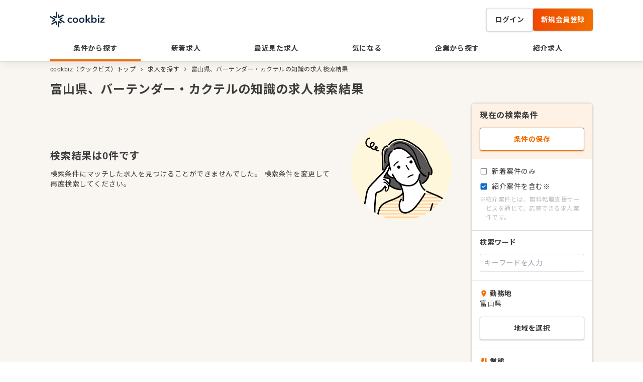

--- FILE ---
content_type: text/html; charset=utf-8
request_url: https://cookbiz.co.jp/job-search?prefectureIds=16&featureIds=18
body_size: 72177
content:
<!DOCTYPE html><html lang="ja" class="__variable_50bb5d"><head><meta charSet="utf-8"/><meta name="viewport" content="width=device-width, initial-scale=1, maximum-scale=1"/><link rel="stylesheet" href="/_next/static/css/558d11d83b6b360b.css" data-precedence="next"/><link rel="stylesheet" href="/_next/static/css/9afce849cc975f01.css" data-precedence="next"/><link rel="preload" as="script" fetchPriority="low" href="/_next/static/chunks/webpack-93aecbb830c60769.js"/><script src="/_next/static/chunks/fd9d1056-7c182fe3d7b86146.js" async=""></script><script src="/_next/static/chunks/396464d2-91094860d2a6cee2.js" async=""></script><script src="/_next/static/chunks/6698-67a9d96cc94ed175.js" async=""></script><script src="/_next/static/chunks/main-app-7ba6f9c194fde21b.js" async=""></script><script src="/_next/static/chunks/7709-c10663cd421fff98.js" async=""></script><script src="/_next/static/chunks/5934-d5f2481882d9e0ae.js" async=""></script><script src="/_next/static/chunks/4789-6fad6f39cceff1cc.js" async=""></script><script src="/_next/static/chunks/741-24af89bcbdea9118.js" async=""></script><script src="/_next/static/chunks/3944-2f7fbca41fd6eff1.js" async=""></script><script src="/_next/static/chunks/2806-20add62ec64946c4.js" async=""></script><script src="/_next/static/chunks/3298-3713b8c9291f256c.js" async=""></script><script src="/_next/static/chunks/app/layout-4eef8e2dc6384823.js" async=""></script><script src="/_next/static/chunks/9064-22f967799ee78c64.js" async=""></script><script src="/_next/static/chunks/7853-40960e9567ffed8e.js" async=""></script><script src="/_next/static/chunks/app/error-c1d914cae33cdf4e.js" async=""></script><script src="/_next/static/chunks/6686-90137c1adab68cf3.js" async=""></script><script src="/_next/static/chunks/9017-a7b29e81c2b1b0d5.js" async=""></script><script src="/_next/static/chunks/2652-79f244212d4c4d90.js" async=""></script><script src="/_next/static/chunks/7048-e9ffb83adbe7e118.js" async=""></script><script src="/_next/static/chunks/5878-e93ed717c36f027b.js" async=""></script><script src="/_next/static/chunks/8050-eafd5c726d2c7774.js" async=""></script><script src="/_next/static/chunks/867-3ce498ea81cdf088.js" async=""></script><script src="/_next/static/chunks/9729-c794eef0fc4ed609.js" async=""></script><script src="/_next/static/chunks/4721-9ded0fa1fc3faf9b.js" async=""></script><script src="/_next/static/chunks/1137-5dfc49cc5ac5b7b3.js" async=""></script><script src="/_next/static/chunks/4698-cc9a744e8414fabd.js" async=""></script><script src="/_next/static/chunks/1441-34c5d9ff0d3f1991.js" async=""></script><script src="/_next/static/chunks/app/job-search/%5B%5B...slug%5D%5D/page-83643f56c015b077.js" async=""></script><script src="/_next/static/chunks/app/global-error-00c019346442c793.js" async=""></script><meta name="theme-color" media="(prefers-color-scheme: dark)" content="#FFFFFF"/><title>富山県、バーテンダー・カクテルの知識の求人検索結果</title><meta name="description" content="富山県、バーテンダー・カクテルの知識の求人検索結果。全0件の飲食特化の求人の中からあなたにぴったりの求人が見つかります"/><link rel="canonical" href="https://cookbiz.co.jp/job-search/prefecture-16/feature-18"/><link rel="icon" href="/favicon.ico"/><meta name="next-size-adjust"/><script>(self.__next_s=self.__next_s||[]).push([0,{"children":"(function(w,d,s,l,i){w[l]=w[l]||[];w[l].push({'gtm.start':\nnew Date().getTime(),event:'gtm.js'});var f=d.getElementsByTagName(s)[0],\nj=d.createElement(s),dl=l!='dataLayer'?'&l='+l:'';j.async=true;j.src=\n'https://www.googletagmanager.com/gtm.js?id='+i+dl;f.parentNode.insertBefore(j,f);\n})(window,document,'script','dataLayer','GTM-T927LCF');","id":"gtm"}])</script><script>(self.__next_s=self.__next_s||[]).push([0,{"children":"window._vwo_code=window._vwo_code || (function() {var account_id=680993,version = 1.5,settings_tolerance=2000,library_tolerance=2500,use_existing_jquery=false,is_spa=1,hide_element='body',hide_element_style = 'opacity:0 !important;filter:alpha(opacity=0) !important;background:none !important',/* DO NOT EDIT BELOW THIS LINE */f=false,d=document,vwoCodeEl=d.querySelector('#vwoCode'),code={use_existing_jquery:function(){return use_existing_jquery},library_tolerance:function(){return library_tolerance},hide_element_style:function(){return'{'+hide_element_style+'}'},finish:function(){if(!f){f=true;var e=d.getElementById('_vis_opt_path_hides');if(e)e.parentNode.removeChild(e)}},finished:function(){return f},load:function(e){var t=d.createElement('script');t.fetchPriority='high';t.src=e;t.type='text/javascript';t.innerText;t.onerror=function(){_vwo_code.finish()};d.getElementsByTagName('head')[0].appendChild(t)},getVersion:function(){return version},getMatchedCookies:function(e){var t=[];if(document.cookie){t=document.cookie.match(e)||[]}return t},getCombinationCookie:function(){var e=code.getMatchedCookies(/(?:^|;)s?(_vis_opt_exp_d+_combi=[^;$]*)/gi);e=e.map(function(e){try{var t=decodeURIComponent(e);if(!/_vis_opt_exp_d+_combi=(?:d+,?)+s*$/.test(t)){return''}return t}catch(e){return''}});var i=[];e.forEach(function(e){var t=e.match(/([d,]+)/g);t&&i.push(t.join('-'))});return i.join('|')},init:function(){if(d.URL.indexOf('__vwo_disable__')>-1)return;window.settings_timer=setTimeout(function(){_vwo_code.finish()},settings_tolerance);var e=d.createElement('style'),t=hide_element?hide_element+'{'+hide_element_style+'}':'',i=d.getElementsByTagName('head')[0];e.setAttribute('id','_vis_opt_path_hides');vwoCodeEl&&e.setAttribute('nonce',vwoCodeEl.nonce);e.setAttribute('type','text/css');if(e.styleSheet)e.styleSheet.cssText=t;else e.appendChild(d.createTextNode(t));i.appendChild(e);var n=this.getCombinationCookie();this.load('https://dev.visualwebsiteoptimizer.com/j.php?a='+account_id+'&u='+encodeURIComponent(d.URL)+'&f='+ +is_spa+'&vn='+version+(n?'&c='+n:''));return settings_timer}};window._vwo_settings_timer = code.init();return code;}());","id":"vwoCode"}])</script><script src="/_next/static/chunks/polyfills-42372ed130431b0a.js" noModule=""></script></head><body><noscript><iframe src="https://www.googletagmanager.com/ns.html?id=GTM-T927LCF" height="0" width="0" style="display:none;visibility:hidden"></iframe></noscript><!--$?--><template id="B:0"></template><!--/$--><!--$--><style>
          #nprogress {
            pointer-events: none;
          }

          #nprogress .bar {
            background: #F06E00;

            position: fixed;
            z-index: 1031;
            top: 0;
            left: 0;

            width: 100%;
            height: 4px;
          }

          /* Fancy blur effect */
          #nprogress .peg {
            display: block;
            position: absolute;
            right: 0px;
            width: 100px;
            height: 100%;
            box-shadow: 0 0 10px #F06E00, 0 0 5px #F06E00;
            opacity: 1.0;

            -webkit-transform: rotate(3deg) translate(0px, -4px);
                -ms-transform: rotate(3deg) translate(0px, -4px);
                    transform: rotate(3deg) translate(0px, -4px);
          }

          /* Remove these to get rid of the spinner */
          #nprogress .spinner {
            display: block;
            position: fixed;
            z-index: 1031;
            top: 15px;
            right: 15px;
          }

          #nprogress .spinner-icon {
            width: 18px;
            height: 18px;
            box-sizing: border-box;

            border: solid 2px transparent;
            border-top-color: #F06E00;
            border-left-color: #F06E00;
            border-radius: 50%;

            -webkit-animation: nprogress-spinner 400ms linear infinite;
                    animation: nprogress-spinner 400ms linear infinite;
          }

          .nprogress-custom-parent {
            overflow: hidden;
            position: relative;
          }

          .nprogress-custom-parent #nprogress .spinner,
          .nprogress-custom-parent #nprogress .bar {
            position: absolute;
          }

          @-webkit-keyframes nprogress-spinner {
            0%   { -webkit-transform: rotate(0deg); }
            100% { -webkit-transform: rotate(360deg); }
          }
          @keyframes nprogress-spinner {
            0%   { transform: rotate(0deg); }
            100% { transform: rotate(360deg); }
          }
        </style><!--/$--><script src="/_next/static/chunks/webpack-93aecbb830c60769.js" async=""></script><div hidden id="S:0"><div class="mx-auto max-w-3xl bg-creamBeige50 text-grayScale500 md:max-w-none"><template id="P:1"></template><div style="position:fixed;z-index:9999;top:16px;left:16px;right:16px;bottom:16px;pointer-events:none"></div><div class="mx-auto mb-5 mt-2 hidden max-w-[1080px] md:flex"><div class="flex w-full text-xs font-normal"><div class="flex"><div class="max-w-96 truncate"><a class="whitespace-pre" href="/">cookbiz（クックビズ）トップ</a></div><div><span class="mx-1 flex items-center justify-center"><svg xmlns="http://www.w3.org/2000/svg" width="16" height="16" fill="none" viewBox="0 0 16 16"><path fill="currentColor" fill-rule="evenodd" d="M6.146 4.646a.5.5 0 01.708 0l3 3a.5.5 0 010 .708l-3 3a.5.5 0 01-.708-.708L8.793 8 6.146 5.354a.5.5 0 010-.708z" clip-rule="evenodd"></path></svg></span></div></div><div class="flex"><div class="max-w-96 truncate"><a class="whitespace-pre" href="/search">求人を探す</a></div><div><span class="mx-1 flex items-center justify-center"><svg xmlns="http://www.w3.org/2000/svg" width="16" height="16" fill="none" viewBox="0 0 16 16"><path fill="currentColor" fill-rule="evenodd" d="M6.146 4.646a.5.5 0 01.708 0l3 3a.5.5 0 010 .708l-3 3a.5.5 0 01-.708-.708L8.793 8 6.146 5.354a.5.5 0 010-.708z" clip-rule="evenodd"></path></svg></span></div></div><div class="flex"><div class="max-w-96 truncate"><span>富山県、バーテンダー・カクテルの知識の求人検索結果</span></div></div></div></div><main class="pb-8 md:pb-10"><div class="mx-auto md:max-w-[1080px]"></div></main><footer class="bg-creamBeige50 md:px-10 md:pb-10"><div class="border-y border-y-creamBeige100 py-4 md:flex md:flex-row md:items-center md:justify-center"><p class="mb-2 text-center text-sm font-bold md:mb-0 md:mr-4">公式SNSをフォローして最新情報をチェック！</p><div class="flex justify-center"><a href="https://www.facebook.com/cookbiz/?locale=ja_JP" target="_blank" rel="noreferrer"><div class="mr-4 flex items-center"><svg height="40" width="40" fill="none" xmlns="http://www.w3.org/2000/svg"><path d="M40 20C40 8.956 31.044 0 20 0S0 8.956 0 20c0 9.984 7.312 18.256 16.876 19.756V25.78h-5.08V20h5.08v-4.408c0-5.012 2.984-7.78 7.556-7.78 2.188 0 4.476.392 4.476.392v4.92h-2.52c-2.484 0-3.26 1.54-3.26 3.124V20h5.548l-.888 5.78h-4.66v13.976c9.56-1.5 16.876-9.776 16.876-19.756H40z" fill="#1877F2"></path></svg><span class="ml-2 text-sm text-grayScale50">@cookbiz</span></div></a><a href="https://twitter.com/cookbiz" target="_blank" rel="noreferrer"><div class="flex items-center"><svg xmlns="http://www.w3.org/2000/svg" width="40" height="40" viewBox="0 0 1200 1227"><path fill="#000" d="M714.163 519.284L1160.89 0h-105.86L667.137 450.887 357.328 0H0l468.492 681.821L0 1226.37h105.866l409.625-476.152 327.181 476.152H1200L714.137 519.284h.026zM569.165 687.828l-47.468-67.894-377.686-540.24h162.604l304.797 435.991 47.468 67.894 396.2 566.721H892.476L569.165 687.854v-.026z"></path></svg><span class="ml-2 text-sm text-grayScale50">@cookbiz</span></div></a></div></div><div class="px-4 pt-4 md:mx-auto md:flex md:max-w-[1080px] md:px-0 md:pb-4 md:pt-8"><div class="md:flex md:flex-row"><div><div class="mb-2 border-l-4 border-l-mangoOrange500 pl-2 text-sm font-bold leading-tight">飲食店の求人・転職サイト クックビズについて</div><ul class="mb-4 flex flex-col text-xs md:w-[532px] md:flex-row md:flex-wrap"><a href="/inquiry"><li class="my-1 flex items-center md:w-[258px]"><div><span class="mr-1 flex items-center justify-center"><svg xmlns="http://www.w3.org/2000/svg" width="16" height="16" fill="none" viewBox="0 0 16 16"><path fill="currentColor" fill-rule="evenodd" d="M6.146 4.646a.5.5 0 01.708 0l3 3a.5.5 0 010 .708l-3 3a.5.5 0 01-.708-.708L8.793 8 6.146 5.354a.5.5 0 010-.708z" clip-rule="evenodd"></path></svg></span></div><div class="leading-[18px]"><span>お問い合わせ</span></div></li></a><a href="/faq"><li class="my-1 flex items-center md:w-[258px]"><div><span class="mr-1 flex items-center justify-center"><svg xmlns="http://www.w3.org/2000/svg" width="16" height="16" fill="none" viewBox="0 0 16 16"><path fill="currentColor" fill-rule="evenodd" d="M6.146 4.646a.5.5 0 01.708 0l3 3a.5.5 0 010 .708l-3 3a.5.5 0 01-.708-.708L8.793 8 6.146 5.354a.5.5 0 010-.708z" clip-rule="evenodd"></path></svg></span></div><div class="leading-[18px]"><span>よくある質問</span></div></li></a><a href="https://market.cookbiz.co.jp/service/jobboard/"><li class="my-1 flex items-center md:w-[258px]"><div><span class="mr-1 flex items-center justify-center"><svg xmlns="http://www.w3.org/2000/svg" width="16" height="16" fill="none" viewBox="0 0 16 16"><path fill="currentColor" fill-rule="evenodd" d="M6.146 4.646a.5.5 0 01.708 0l3 3a.5.5 0 010 .708l-3 3a.5.5 0 01-.708-.708L8.793 8 6.146 5.354a.5.5 0 010-.708z" clip-rule="evenodd"></path></svg></span></div><div class="leading-[18px]"><span>求人掲載のお申し込み</span></div></li></a><a href="/terms"><li class="my-1 flex items-center md:w-[258px]"><div><span class="mr-1 flex items-center justify-center"><svg xmlns="http://www.w3.org/2000/svg" width="16" height="16" fill="none" viewBox="0 0 16 16"><path fill="currentColor" fill-rule="evenodd" d="M6.146 4.646a.5.5 0 01.708 0l3 3a.5.5 0 010 .708l-3 3a.5.5 0 01-.708-.708L8.793 8 6.146 5.354a.5.5 0 010-.708z" clip-rule="evenodd"></path></svg></span></div><div class="leading-[18px]"><span>サイト利用規約</span></div></li></a><a href="https://corp.cookbiz.co.jp/privacy-policy/"><li class="my-1 flex items-center md:w-[258px]"><div><span class="mr-1 flex items-center justify-center"><svg xmlns="http://www.w3.org/2000/svg" width="16" height="16" fill="none" viewBox="0 0 16 16"><path fill="currentColor" fill-rule="evenodd" d="M6.146 4.646a.5.5 0 01.708 0l3 3a.5.5 0 010 .708l-3 3a.5.5 0 01-.708-.708L8.793 8 6.146 5.354a.5.5 0 010-.708z" clip-rule="evenodd"></path></svg></span></div><div class="leading-[18px]"><span>個人情報保護方針</span></div></li></a><a href="https://corp.cookbiz.co.jp/privacy-policy-treatment/"><li class="my-1 flex items-center md:w-[258px]"><div><span class="mr-1 flex items-center justify-center"><svg xmlns="http://www.w3.org/2000/svg" width="16" height="16" fill="none" viewBox="0 0 16 16"><path fill="currentColor" fill-rule="evenodd" d="M6.146 4.646a.5.5 0 01.708 0l3 3a.5.5 0 010 .708l-3 3a.5.5 0 01-.708-.708L8.793 8 6.146 5.354a.5.5 0 010-.708z" clip-rule="evenodd"></path></svg></span></div><div class="leading-[18px]"><span>個人情報の取り扱いについて</span></div></li></a><a href="https://corp.cookbiz.co.jp/privacy-policy-publication/"><li class="my-1 flex items-center md:w-[258px]"><div><span class="mr-1 flex items-center justify-center"><svg xmlns="http://www.w3.org/2000/svg" width="16" height="16" fill="none" viewBox="0 0 16 16"><path fill="currentColor" fill-rule="evenodd" d="M6.146 4.646a.5.5 0 01.708 0l3 3a.5.5 0 010 .708l-3 3a.5.5 0 01-.708-.708L8.793 8 6.146 5.354a.5.5 0 010-.708z" clip-rule="evenodd"></path></svg></span></div><div class="leading-[18px]"><span>個人情報に関する公表文</span></div></li></a><a href="https://corp.cookbiz.co.jp/jobtypes/"><li class="my-1 flex items-center md:w-[258px]"><div><span class="mr-1 flex items-center justify-center"><svg xmlns="http://www.w3.org/2000/svg" width="16" height="16" fill="none" viewBox="0 0 16 16"><path fill="currentColor" fill-rule="evenodd" d="M6.146 4.646a.5.5 0 01.708 0l3 3a.5.5 0 010 .708l-3 3a.5.5 0 01-.708-.708L8.793 8 6.146 5.354a.5.5 0 010-.708z" clip-rule="evenodd"></path></svg></span></div><div class="leading-[18px]"><span>取扱職種の範囲等の明示</span></div></li></a></ul></div><div><div class="mb-2 border-l-4 border-l-mangoOrange500 pl-2 text-sm font-bold leading-tight md:w-[258px]">運営会社について</div><ul class="mb-4 flex flex-col text-xs"><a href="https://corp.cookbiz.co.jp/" target="_blank" rel="noreferrer"><li class="my-1 flex items-center"><div><span class="mr-1 flex items-center justify-center"><svg xmlns="http://www.w3.org/2000/svg" width="16" height="16" fill="none" viewBox="0 0 16 16"><path fill="currentColor" fill-rule="evenodd" d="M6.146 4.646a.5.5 0 01.708 0l3 3a.5.5 0 010 .708l-3 3a.5.5 0 01-.708-.708L8.793 8 6.146 5.354a.5.5 0 010-.708z" clip-rule="evenodd"></path></svg></span></div><div class="leading-[18px]"><span>クックビズ株式会社</span></div></li></a><a href="https://corp.cookbiz.co.jp/company/" target="_blank" rel="noreferrer"><li class="my-1 flex items-center"><div><span class="mr-1 flex items-center justify-center"><svg xmlns="http://www.w3.org/2000/svg" width="16" height="16" fill="none" viewBox="0 0 16 16"><path fill="currentColor" fill-rule="evenodd" d="M6.146 4.646a.5.5 0 01.708 0l3 3a.5.5 0 010 .708l-3 3a.5.5 0 01-.708-.708L8.793 8 6.146 5.354a.5.5 0 010-.708z" clip-rule="evenodd"></path></svg></span></div><div class="leading-[18px]"><span>アクセスマップ</span></div></li></a></ul></div><div class="flex items-center space-x-2 rounded-lg border border-grayScale40 p-4 md:h-[104px] md:w-[258px] md:p-4"><img src="/svgs/icon-privacy-mark.svg" alt="cookbiz" width="64" height="65" loading="lazy"/><p class="text-[12px]">クックビズは「プライバシーマーク」使用許諾業者として認定されています。</p></div></div></div><div class="pb-4 md:pb-8"><small class="block pt-4 text-center">© Cookbiz Co.,Ltd.</small></div></footer></div></div><script>(self.__next_f=self.__next_f||[]).push([0]);self.__next_f.push([2,null])</script><script>self.__next_f.push([1,"1:HC[\"/\",\"\"]\n2:HL[\"/_next/static/css/558d11d83b6b360b.css\",\"style\"]\n3:HL[\"/_next/static/css/9afce849cc975f01.css\",\"style\"]\n"])</script><script>self.__next_f.push([1,"4:I[12846,[],\"\"]\n7:I[4707,[],\"\"]\n9:I[36423,[],\"\"]\na:I[88003,[\"7709\",\"static/chunks/7709-c10663cd421fff98.js\",\"5934\",\"static/chunks/5934-d5f2481882d9e0ae.js\",\"4789\",\"static/chunks/4789-6fad6f39cceff1cc.js\",\"741\",\"static/chunks/741-24af89bcbdea9118.js\",\"3944\",\"static/chunks/3944-2f7fbca41fd6eff1.js\",\"2806\",\"static/chunks/2806-20add62ec64946c4.js\",\"3298\",\"static/chunks/3298-3713b8c9291f256c.js\",\"3185\",\"static/chunks/app/layout-4eef8e2dc6384823.js\"],\"\"]\nc:I[25440,[\"7709\",\"static/chunks/7709-c10663cd421fff98.js\",\"5934\",\"static/chunks/5934-d5f2481882d9e0ae.js\",\"4789\",\"static/chunks/4789-6fad6f39cceff1cc.js\",\"741\",\"static/chunks/741-24af89bcbdea9118.js\",\"3944\",\"static/chunks/3944-2f7fbca41fd6eff1.js\",\"2806\",\"static/chunks/2806-20add62ec64946c4.js\",\"3298\",\"static/chunks/3298-3713b8c9291f256c.js\",\"3185\",\"static/chunks/app/layout-4eef8e2dc6384823.js\"],\"Providers\"]\nd:I[6758,[\"7709\",\"static/chunks/7709-c10663cd421fff98.js\",\"5934\",\"static/chunks/5934-d5f2481882d9e0ae.js\",\"4789\",\"static/chunks/4789-6fad6f39cceff1cc.js\",\"741\",\"static/chunks/741-24af89bcbdea9118.js\",\"3944\",\"static/chunks/3944-2f7fbca41fd6eff1.js\",\"2806\",\"static/chunks/2806-20add62ec64946c4.js\",\"3298\",\"static/chunks/3298-3713b8c9291f256c.js\",\"3185\",\"static/chunks/app/layout-4eef8e2dc6384823.js\"],\"PageViewDataLayer\"]\ne:I[98351,[\"7709\",\"static/chunks/7709-c10663cd421fff98.js\",\"5934\",\"static/chunks/5934-d5f2481882d9e0ae.js\",\"4789\",\"static/chunks/4789-6fad6f39cceff1cc.js\",\"741\",\"static/chunks/741-24af89bcbdea9118.js\",\"3944\",\"static/chunks/3944-2f7fbca41fd6eff1.js\",\"2806\",\"static/chunks/2806-20add62ec64946c4.js\",\"3298\",\"static/chunks/3298-3713b8c9291f256c.js\",\"3185\",\"static/chunks/app/layout-4eef8e2dc6384823.js\"],\"UserDataLayer\"]\nf:I[34704,[\"7709\",\"static/chunks/7709-c10663cd421fff98.js\",\"5934\",\"static/chunks/5934-d5f2481882d9e0ae.js\",\"9064\",\"static/chunks/9064-22f967799ee78c64.js\",\"4789\",\"static/chunks/4789-6fad6f39cceff1cc.js\",\"3944\",\"static/chunks/3944-2f7fbca41fd6eff1.js\",\"2806\",\"static/chunks/2806-20add62ec64946c4.js\",\"3298\",\"static/chunks/3298-3713b8c9291f256c.j"])</script><script>self.__next_f.push([1,"s\",\"7853\",\"static/chunks/7853-40960e9567ffed8e.js\",\"7601\",\"static/chunks/app/error-c1d914cae33cdf4e.js\"],\"default\"]\n11:I[69064,[\"7709\",\"static/chunks/7709-c10663cd421fff98.js\",\"5934\",\"static/chunks/5934-d5f2481882d9e0ae.js\",\"9064\",\"static/chunks/9064-22f967799ee78c64.js\",\"4789\",\"static/chunks/4789-6fad6f39cceff1cc.js\",\"6686\",\"static/chunks/6686-90137c1adab68cf3.js\",\"9017\",\"static/chunks/9017-a7b29e81c2b1b0d5.js\",\"2652\",\"static/chunks/2652-79f244212d4c4d90.js\",\"7048\",\"static/chunks/7048-e9ffb83adbe7e118.js\",\"5878\",\"static/chunks/5878-e93ed717c36f027b.js\",\"8050\",\"static/chunks/8050-eafd5c726d2c7774.js\",\"867\",\"static/chunks/867-3ce498ea81cdf088.js\",\"9729\",\"static/chunks/9729-c794eef0fc4ed609.js\",\"3944\",\"static/chunks/3944-2f7fbca41fd6eff1.js\",\"2806\",\"static/chunks/2806-20add62ec64946c4.js\",\"3298\",\"static/chunks/3298-3713b8c9291f256c.js\",\"7853\",\"static/chunks/7853-40960e9567ffed8e.js\",\"4721\",\"static/chunks/4721-9ded0fa1fc3faf9b.js\",\"1137\",\"static/chunks/1137-5dfc49cc5ac5b7b3.js\",\"4698\",\"static/chunks/4698-cc9a744e8414fabd.js\",\"1441\",\"static/chunks/1441-34c5d9ff0d3f1991.js\",\"7519\",\"static/chunks/app/job-search/%5B%5B...slug%5D%5D/page-83643f56c015b077.js\"],\"Toaster\"]\n12:I[72972,[\"7709\",\"static/chunks/7709-c10663cd421fff98.js\",\"5934\",\"static/chunks/5934-d5f2481882d9e0ae.js\",\"9064\",\"static/chunks/9064-22f967799ee78c64.js\",\"4789\",\"static/chunks/4789-6fad6f39cceff1cc.js\",\"6686\",\"static/chunks/6686-90137c1adab68cf3.js\",\"9017\",\"static/chunks/9017-a7b29e81c2b1b0d5.js\",\"2652\",\"static/chunks/2652-79f244212d4c4d90.js\",\"7048\",\"static/chunks/7048-e9ffb83adbe7e118.js\",\"5878\",\"static/chunks/5878-e93ed717c36f027b.js\",\"8050\",\"static/chunks/8050-eafd5c726d2c7774.js\",\"867\",\"static/chunks/867-3ce498ea81cdf088.js\",\"9729\",\"static/chunks/9729-c794eef0fc4ed609.js\",\"3944\",\"static/chunks/3944-2f7fbca41fd6eff1.js\",\"2806\",\"static/chunks/2806-20add62ec64946c4.js\",\"3298\",\"static/chunks/3298-3713b8c9291f256c.js\",\"7853\",\"static/chunks/7853-40960e9567ffed8e.js\",\"4721\",\"static/chunks/4721-9ded0fa1fc3faf9b.js\",\"1137\",\"static/chunks/1137-5dfc49cc5ac5b7"])</script><script>self.__next_f.push([1,"b3.js\",\"4698\",\"static/chunks/4698-cc9a744e8414fabd.js\",\"1441\",\"static/chunks/1441-34c5d9ff0d3f1991.js\",\"7519\",\"static/chunks/app/job-search/%5B%5B...slug%5D%5D/page-83643f56c015b077.js\"],\"\"]\n13:I[37376,[\"7709\",\"static/chunks/7709-c10663cd421fff98.js\",\"5934\",\"static/chunks/5934-d5f2481882d9e0ae.js\",\"4789\",\"static/chunks/4789-6fad6f39cceff1cc.js\",\"741\",\"static/chunks/741-24af89bcbdea9118.js\",\"3944\",\"static/chunks/3944-2f7fbca41fd6eff1.js\",\"2806\",\"static/chunks/2806-20add62ec64946c4.js\",\"3298\",\"static/chunks/3298-3713b8c9291f256c.js\",\"3185\",\"static/chunks/app/layout-4eef8e2dc6384823.js\"],\"QueryParamsSaver\"]\n14:I[2671,[\"7709\",\"static/chunks/7709-c10663cd421fff98.js\",\"5934\",\"static/chunks/5934-d5f2481882d9e0ae.js\",\"4789\",\"static/chunks/4789-6fad6f39cceff1cc.js\",\"741\",\"static/chunks/741-24af89bcbdea9118.js\",\"3944\",\"static/chunks/3944-2f7fbca41fd6eff1.js\",\"2806\",\"static/chunks/2806-20add62ec64946c4.js\",\"3298\",\"static/chunks/3298-3713b8c9291f256c.js\",\"3185\",\"static/chunks/app/layout-4eef8e2dc6384823.js\"],\"ProgressBar\"]\n16:I[21667,[\"7709\",\"static/chunks/7709-c10663cd421fff98.js\",\"3944\",\"static/chunks/3944-2f7fbca41fd6eff1.js\",\"6470\",\"static/chunks/app/global-error-00c019346442c793.js\"],\"default\"]\n8:[\"slug\",\"\",\"oc\"]\nb:T876,"])</script><script>self.__next_f.push([1,"window._vwo_code=window._vwo_code || (function() {var account_id=680993,version = 1.5,settings_tolerance=2000,library_tolerance=2500,use_existing_jquery=false,is_spa=1,hide_element='body',hide_element_style = 'opacity:0 !important;filter:alpha(opacity=0) !important;background:none !important',/* DO NOT EDIT BELOW THIS LINE */f=false,d=document,vwoCodeEl=d.querySelector('#vwoCode'),code={use_existing_jquery:function(){return use_existing_jquery},library_tolerance:function(){return library_tolerance},hide_element_style:function(){return'{'+hide_element_style+'}'},finish:function(){if(!f){f=true;var e=d.getElementById('_vis_opt_path_hides');if(e)e.parentNode.removeChild(e)}},finished:function(){return f},load:function(e){var t=d.createElement('script');t.fetchPriority='high';t.src=e;t.type='text/javascript';t.innerText;t.onerror=function(){_vwo_code.finish()};d.getElementsByTagName('head')[0].appendChild(t)},getVersion:function(){return version},getMatchedCookies:function(e){var t=[];if(document.cookie){t=document.cookie.match(e)||[]}return t},getCombinationCookie:function(){var e=code.getMatchedCookies(/(?:^|;)s?(_vis_opt_exp_d+_combi=[^;$]*)/gi);e=e.map(function(e){try{var t=decodeURIComponent(e);if(!/_vis_opt_exp_d+_combi=(?:d+,?)+s*$/.test(t)){return''}return t}catch(e){return''}});var i=[];e.forEach(function(e){var t=e.match(/([d,]+)/g);t\u0026\u0026i.push(t.join('-'))});return i.join('|')},init:function(){if(d.URL.indexOf('__vwo_disable__')\u003e-1)return;window.settings_timer=setTimeout(function(){_vwo_code.finish()},settings_tolerance);var e=d.createElement('style'),t=hide_element?hide_element+'{'+hide_element_style+'}':'',i=d.getElementsByTagName('head')[0];e.setAttribute('id','_vis_opt_path_hides');vwoCodeEl\u0026\u0026e.setAttribute('nonce',vwoCodeEl.nonce);e.setAttribute('type','text/css');if(e.styleSheet)e.styleSheet.cssText=t;else e.appendChild(d.createTextNode(t));i.appendChild(e);var n=this.getCombinationCookie();this.load('https://dev.visualwebsiteoptimizer.com/j.php?a='+account_id+'\u0026u='+encodeURIComponent(d.URL)+'\u0026f='+ +is_spa+'\u0026vn='+version+(n?'\u0026c='+n:''));return settings_timer}};window._vwo_settings_timer = code.init();return code;}());"])</script><script>self.__next_f.push([1,"17:[]\n"])</script><script>self.__next_f.push([1,"0:[\"$\",\"$L4\",null,{\"buildId\":\"rpVlpnhqu1NPyThbOjyYh\",\"assetPrefix\":\"\",\"urlParts\":[\"\",\"job-search?prefectureIds=16\u0026featureIds=18\"],\"initialTree\":[\"\",{\"children\":[\"job-search\",{\"children\":[[\"slug\",\"\",\"oc\"],{\"children\":[\"__PAGE__?{\\\"prefectureIds\\\":\\\"16\\\",\\\"featureIds\\\":\\\"18\\\"}\",{}]}]}]},\"$undefined\",\"$undefined\",true],\"initialSeedData\":[\"\",{\"children\":[\"job-search\",{\"children\":[[\"slug\",\"\",\"oc\"],{\"children\":[\"__PAGE__\",{},[[\"$L5\",\"$L6\",null],null],null]},[null,[\"$\",\"$L7\",null,{\"parallelRouterKey\":\"children\",\"segmentPath\":[\"children\",\"job-search\",\"children\",\"$8\",\"children\"],\"error\":\"$undefined\",\"errorStyles\":\"$undefined\",\"errorScripts\":\"$undefined\",\"template\":[\"$\",\"$L9\",null,{}],\"templateStyles\":\"$undefined\",\"templateScripts\":\"$undefined\",\"notFound\":\"$undefined\",\"notFoundStyles\":\"$undefined\"}]],null]},[null,[\"$\",\"$L7\",null,{\"parallelRouterKey\":\"children\",\"segmentPath\":[\"children\",\"job-search\",\"children\"],\"error\":\"$undefined\",\"errorStyles\":\"$undefined\",\"errorScripts\":\"$undefined\",\"template\":[\"$\",\"$L9\",null,{}],\"templateStyles\":\"$undefined\",\"templateScripts\":\"$undefined\",\"notFound\":\"$undefined\",\"notFoundStyles\":\"$undefined\"}]],null]},[[[[\"$\",\"link\",\"0\",{\"rel\":\"stylesheet\",\"href\":\"/_next/static/css/558d11d83b6b360b.css\",\"precedence\":\"next\",\"crossOrigin\":\"$undefined\"}],[\"$\",\"link\",\"1\",{\"rel\":\"stylesheet\",\"href\":\"/_next/static/css/9afce849cc975f01.css\",\"precedence\":\"next\",\"crossOrigin\":\"$undefined\"}]],[\"$\",\"html\",null,{\"lang\":\"ja\",\"className\":\"__variable_50bb5d\",\"children\":[[\"$\",\"head\",null,{\"children\":[[\"$\",\"$La\",null,{\"id\":\"gtm\",\"strategy\":\"beforeInteractive\",\"dangerouslySetInnerHTML\":{\"__html\":\"(function(w,d,s,l,i){w[l]=w[l]||[];w[l].push({'gtm.start':\\nnew Date().getTime(),event:'gtm.js'});var f=d.getElementsByTagName(s)[0],\\nj=d.createElement(s),dl=l!='dataLayer'?'\u0026l='+l:'';j.async=true;j.src=\\n'https://www.googletagmanager.com/gtm.js?id='+i+dl;f.parentNode.insertBefore(j,f);\\n})(window,document,'script','dataLayer','GTM-T927LCF');\"}}],[\"$\",\"$La\",null,{\"id\":\"vwoCode\",\"strategy\":\"beforeInteractive\",\"dangerouslySetInnerHTML\":{\"__html\":\"$b\"}}]]}],[\"$\",\"body\",null,{\"children\":[[\"$\",\"noscript\",null,{\"children\":[\"$\",\"iframe\",null,{\"src\":\"https://www.googletagmanager.com/ns.html?id=GTM-T927LCF\",\"height\":\"0\",\"width\":\"0\",\"style\":{\"display\":\"none\",\"visibility\":\"hidden\"}}]}],[\"$\",\"$Lc\",null,{\"children\":[[\"$\",\"$Ld\",null,{}],[\"$\",\"$Le\",null,{}],[\"$\",\"$L7\",null,{\"parallelRouterKey\":\"children\",\"segmentPath\":[\"children\"],\"error\":\"$f\",\"errorStyles\":[],\"errorScripts\":[],\"template\":[\"$\",\"$L9\",null,{}],\"templateStyles\":\"$undefined\",\"templateScripts\":\"$undefined\",\"notFound\":[\"$\",\"div\",null,{\"className\":\"mx-auto max-w-3xl bg-creamBeige50 text-grayScale500 md:max-w-none\",\"children\":[\"$L10\",[\"$\",\"$L11\",null,{}],[\"$\",\"div\",null,{\"className\":\"mx-auto mb-5 mt-2 hidden max-w-[1080px] md:flex\",\"children\":[\"$\",\"div\",null,{\"className\":\"flex w-full text-xs font-normal\",\"children\":[[\"$\",\"div\",\"0\",{\"className\":\"flex\",\"children\":[[\"$\",\"div\",null,{\"className\":\"max-w-96 truncate\",\"children\":[\"$\",\"$L12\",null,{\"href\":\"/\",\"className\":\"whitespace-pre\",\"children\":\"cookbiz（クックビズ）トップ\"}]}],[\"$\",\"div\",null,{\"children\":[\"$\",\"span\",null,{\"className\":\"mx-1 flex items-center justify-center\",\"children\":[\"$\",\"svg\",null,{\"xmlns\":\"http://www.w3.org/2000/svg\",\"width\":\"16\",\"height\":\"16\",\"fill\":\"none\",\"viewBox\":\"0 0 16 16\",\"children\":[\"$\",\"path\",null,{\"fill\":\"currentColor\",\"fillRule\":\"evenodd\",\"d\":\"M6.146 4.646a.5.5 0 01.708 0l3 3a.5.5 0 010 .708l-3 3a.5.5 0 01-.708-.708L8.793 8 6.146 5.354a.5.5 0 010-.708z\",\"clipRule\":\"evenodd\"}]}]}]}]]}],[\"$\",\"div\",\"1\",{\"className\":\"flex\",\"children\":[[\"$\",\"div\",null,{\"className\":\"max-w-96 truncate\",\"children\":[\"$\",\"span\",null,{\"children\":\"404 Not Found\"}]}],false]}]]}]}],[\"$\",\"main\",null,{\"className\":\"pb-8 md:pb-10\",\"children\":[\"$\",\"div\",null,{\"className\":\"mx-auto md:max-w-[800px]\",\"children\":[\"$\",\"div\",null,{\"children\":[[\"$\",\"h1\",null,{\"className\":\"text-base font-bold tracking-[0.72px] md:text-2xl md:tracking-[0.96px] p-4 md:mb-4 md:p-0\",\"children\":\"404 Not Found\"}],[\"$\",\"div\",null,{\"className\":\"relative bg-white p-4 shadow-[0_0_4px_rgba(0,0,0,0.1)] md:rounded-lg md:p-8 md:shadow-[4px_4px_16px_rgba(0,0,0,0.08),0_0_2px_rgba(0,0,0,0.25)]\",\"children\":[[\"$\",\"p\",null,{\"className\":\"mb-8 mt-4 text-center text-lg font-bold leading-[150%] md:text-2xl\",\"children\":\"ページが見つかりません\"}],[\"$\",\"p\",null,{\"className\":\"text-sm md:text-center\",\"children\":\"アクセスいただいたページは削除、変更されたか、現在利用できない可能性があります。\"}],[\"$\",\"$L12\",null,{\"href\":{\"pathname\":\"/\",\"hash\":\"$undefined\",\"path\":\"/\"},\"className\":\"mt-8 inline-block w-full md:px-[168px]\",\"children\":[\"$\",\"div\",null,{\"className\":\"relative flex items-center justify-center gap-[10px] rounded px-4 font-bold leading-none tracking-[0.56px] shadow-[0_1px_3px_rgba(0,_0,_0,_0.24)] outline-none hover:opacity-70 border border-grayScale40 bg-white text-grayScale500 py-[15px] text-sm cursor-pointer\",\"onClick\":\"$undefined\",\"children\":[\"$undefined\",\"トップページ\"]}]}]]}]]}]}]}],[\"$\",\"footer\",null,{\"className\":\"bg-creamBeige50 md:px-10 md:pb-10\",\"children\":[[\"$\",\"div\",null,{\"className\":\"border-y border-y-creamBeige100 py-4 md:flex md:flex-row md:items-center md:justify-center\",\"children\":[[\"$\",\"p\",null,{\"className\":\"mb-2 text-center text-sm font-bold md:mb-0 md:mr-4\",\"children\":\"公式SNSをフォローして最新情報をチェック！\"}],[\"$\",\"div\",null,{\"className\":\"flex justify-center\",\"children\":[[\"$\",\"a\",null,{\"href\":\"https://www.facebook.com/cookbiz/?locale=ja_JP\",\"target\":\"_blank\",\"rel\":\"noreferrer\",\"children\":[\"$\",\"div\",null,{\"className\":\"mr-4 flex items-center\",\"children\":[[\"$\",\"svg\",null,{\"height\":\"40\",\"width\":\"40\",\"fill\":\"none\",\"xmlns\":\"http://www.w3.org/2000/svg\",\"children\":[\"$\",\"path\",null,{\"d\":\"M40 20C40 8.956 31.044 0 20 0S0 8.956 0 20c0 9.984 7.312 18.256 16.876 19.756V25.78h-5.08V20h5.08v-4.408c0-5.012 2.984-7.78 7.556-7.78 2.188 0 4.476.392 4.476.392v4.92h-2.52c-2.484 0-3.26 1.54-3.26 3.124V20h5.548l-.888 5.78h-4.66v13.976c9.56-1.5 16.876-9.776 16.876-19.756H40z\",\"fill\":\"#1877F2\"}]}],[\"$\",\"span\",null,{\"className\":\"ml-2 text-sm text-grayScale50\",\"children\":\"@cookbiz\"}]]}]}],[\"$\",\"a\",null,{\"href\":\"https://twitter.com/cookbiz\",\"target\":\"_blank\",\"rel\":\"noreferrer\",\"children\":[\"$\",\"div\",null,{\"className\":\"flex items-center\",\"children\":[[\"$\",\"svg\",null,{\"xmlns\":\"http://www.w3.org/2000/svg\",\"width\":\"40\",\"height\":\"40\",\"viewBox\":\"0 0 1200 1227\",\"children\":[\"$\",\"path\",null,{\"fill\":\"#000\",\"d\":\"M714.163 519.284L1160.89 0h-105.86L667.137 450.887 357.328 0H0l468.492 681.821L0 1226.37h105.866l409.625-476.152 327.181 476.152H1200L714.137 519.284h.026zM569.165 687.828l-47.468-67.894-377.686-540.24h162.604l304.797 435.991 47.468 67.894 396.2 566.721H892.476L569.165 687.854v-.026z\"}]}],[\"$\",\"span\",null,{\"className\":\"ml-2 text-sm text-grayScale50\",\"children\":\"@cookbiz\"}]]}]}]]}]]}],[\"$\",\"div\",null,{\"className\":\"px-4 pt-4 md:mx-auto md:flex md:max-w-[1080px] md:px-0 md:pb-4 md:pt-8\",\"children\":[\"$\",\"div\",null,{\"className\":\"md:flex md:flex-row\",\"children\":[[\"$\",\"div\",null,{\"children\":[[\"$\",\"div\",null,{\"className\":\"mb-2 border-l-4 border-l-mangoOrange500 pl-2 text-sm font-bold leading-tight\",\"children\":\"飲食店の求人・転職サイト クックビズについて\"}],[\"$\",\"ul\",null,{\"className\":\"mb-4 flex flex-col text-xs md:w-[532px] md:flex-row md:flex-wrap\",\"children\":[[\"$\",\"a\",\"0\",{\"href\":\"/inquiry\",\"children\":[\"$\",\"li\",null,{\"className\":\"my-1 flex items-center md:w-[258px]\",\"children\":[[\"$\",\"div\",null,{\"children\":[\"$\",\"span\",null,{\"className\":\"mr-1 flex items-center justify-center\",\"children\":[\"$\",\"svg\",null,{\"xmlns\":\"http://www.w3.org/2000/svg\",\"width\":\"16\",\"height\":\"16\",\"fill\":\"none\",\"viewBox\":\"0 0 16 16\",\"children\":[\"$\",\"path\",null,{\"fill\":\"currentColor\",\"fillRule\":\"evenodd\",\"d\":\"M6.146 4.646a.5.5 0 01.708 0l3 3a.5.5 0 010 .708l-3 3a.5.5 0 01-.708-.708L8.793 8 6.146 5.354a.5.5 0 010-.708z\",\"clipRule\":\"evenodd\"}]}]}]}],[\"$\",\"div\",null,{\"className\":\"leading-[18px]\",\"children\":[\"$\",\"span\",null,{\"children\":\"お問い合わせ\"}]}]]}]}],[\"$\",\"a\",\"1\",{\"href\":\"/faq\",\"children\":[\"$\",\"li\",null,{\"className\":\"my-1 flex items-center md:w-[258px]\",\"children\":[[\"$\",\"div\",null,{\"children\":[\"$\",\"span\",null,{\"className\":\"mr-1 flex items-center justify-center\",\"children\":[\"$\",\"svg\",null,{\"xmlns\":\"http://www.w3.org/2000/svg\",\"width\":\"16\",\"height\":\"16\",\"fill\":\"none\",\"viewBox\":\"0 0 16 16\",\"children\":[\"$\",\"path\",null,{\"fill\":\"currentColor\",\"fillRule\":\"evenodd\",\"d\":\"M6.146 4.646a.5.5 0 01.708 0l3 3a.5.5 0 010 .708l-3 3a.5.5 0 01-.708-.708L8.793 8 6.146 5.354a.5.5 0 010-.708z\",\"clipRule\":\"evenodd\"}]}]}]}],[\"$\",\"div\",null,{\"className\":\"leading-[18px]\",\"children\":[\"$\",\"span\",null,{\"children\":\"よくある質問\"}]}]]}]}],[\"$\",\"a\",\"2\",{\"href\":\"https://market.cookbiz.co.jp/service/jobboard/\",\"children\":[\"$\",\"li\",null,{\"className\":\"my-1 flex items-center md:w-[258px]\",\"children\":[[\"$\",\"div\",null,{\"children\":[\"$\",\"span\",null,{\"className\":\"mr-1 flex items-center justify-center\",\"children\":[\"$\",\"svg\",null,{\"xmlns\":\"http://www.w3.org/2000/svg\",\"width\":\"16\",\"height\":\"16\",\"fill\":\"none\",\"viewBox\":\"0 0 16 16\",\"children\":[\"$\",\"path\",null,{\"fill\":\"currentColor\",\"fillRule\":\"evenodd\",\"d\":\"M6.146 4.646a.5.5 0 01.708 0l3 3a.5.5 0 010 .708l-3 3a.5.5 0 01-.708-.708L8.793 8 6.146 5.354a.5.5 0 010-.708z\",\"clipRule\":\"evenodd\"}]}]}]}],[\"$\",\"div\",null,{\"className\":\"leading-[18px]\",\"children\":[\"$\",\"span\",null,{\"children\":\"求人掲載のお申し込み\"}]}]]}]}],[\"$\",\"a\",\"3\",{\"href\":\"/terms\",\"children\":[\"$\",\"li\",null,{\"className\":\"my-1 flex items-center md:w-[258px]\",\"children\":[[\"$\",\"div\",null,{\"children\":[\"$\",\"span\",null,{\"className\":\"mr-1 flex items-center justify-center\",\"children\":[\"$\",\"svg\",null,{\"xmlns\":\"http://www.w3.org/2000/svg\",\"width\":\"16\",\"height\":\"16\",\"fill\":\"none\",\"viewBox\":\"0 0 16 16\",\"children\":[\"$\",\"path\",null,{\"fill\":\"currentColor\",\"fillRule\":\"evenodd\",\"d\":\"M6.146 4.646a.5.5 0 01.708 0l3 3a.5.5 0 010 .708l-3 3a.5.5 0 01-.708-.708L8.793 8 6.146 5.354a.5.5 0 010-.708z\",\"clipRule\":\"evenodd\"}]}]}]}],[\"$\",\"div\",null,{\"className\":\"leading-[18px]\",\"children\":[\"$\",\"span\",null,{\"children\":\"サイト利用規約\"}]}]]}]}],[\"$\",\"a\",\"4\",{\"href\":\"https://corp.cookbiz.co.jp/privacy-policy/\",\"children\":[\"$\",\"li\",null,{\"className\":\"my-1 flex items-center md:w-[258px]\",\"children\":[[\"$\",\"div\",null,{\"children\":[\"$\",\"span\",null,{\"className\":\"mr-1 flex items-center justify-center\",\"children\":[\"$\",\"svg\",null,{\"xmlns\":\"http://www.w3.org/2000/svg\",\"width\":\"16\",\"height\":\"16\",\"fill\":\"none\",\"viewBox\":\"0 0 16 16\",\"children\":[\"$\",\"path\",null,{\"fill\":\"currentColor\",\"fillRule\":\"evenodd\",\"d\":\"M6.146 4.646a.5.5 0 01.708 0l3 3a.5.5 0 010 .708l-3 3a.5.5 0 01-.708-.708L8.793 8 6.146 5.354a.5.5 0 010-.708z\",\"clipRule\":\"evenodd\"}]}]}]}],[\"$\",\"div\",null,{\"className\":\"leading-[18px]\",\"children\":[\"$\",\"span\",null,{\"children\":\"個人情報保護方針\"}]}]]}]}],[\"$\",\"a\",\"5\",{\"href\":\"https://corp.cookbiz.co.jp/privacy-policy-treatment/\",\"children\":[\"$\",\"li\",null,{\"className\":\"my-1 flex items-center md:w-[258px]\",\"children\":[[\"$\",\"div\",null,{\"children\":[\"$\",\"span\",null,{\"className\":\"mr-1 flex items-center justify-center\",\"children\":[\"$\",\"svg\",null,{\"xmlns\":\"http://www.w3.org/2000/svg\",\"width\":\"16\",\"height\":\"16\",\"fill\":\"none\",\"viewBox\":\"0 0 16 16\",\"children\":[\"$\",\"path\",null,{\"fill\":\"currentColor\",\"fillRule\":\"evenodd\",\"d\":\"M6.146 4.646a.5.5 0 01.708 0l3 3a.5.5 0 010 .708l-3 3a.5.5 0 01-.708-.708L8.793 8 6.146 5.354a.5.5 0 010-.708z\",\"clipRule\":\"evenodd\"}]}]}]}],[\"$\",\"div\",null,{\"className\":\"leading-[18px]\",\"children\":[\"$\",\"span\",null,{\"children\":\"個人情報の取り扱いについて\"}]}]]}]}],[\"$\",\"a\",\"6\",{\"href\":\"https://corp.cookbiz.co.jp/privacy-policy-publication/\",\"children\":[\"$\",\"li\",null,{\"className\":\"my-1 flex items-center md:w-[258px]\",\"children\":[[\"$\",\"div\",null,{\"children\":[\"$\",\"span\",null,{\"className\":\"mr-1 flex items-center justify-center\",\"children\":[\"$\",\"svg\",null,{\"xmlns\":\"http://www.w3.org/2000/svg\",\"width\":\"16\",\"height\":\"16\",\"fill\":\"none\",\"viewBox\":\"0 0 16 16\",\"children\":[\"$\",\"path\",null,{\"fill\":\"currentColor\",\"fillRule\":\"evenodd\",\"d\":\"M6.146 4.646a.5.5 0 01.708 0l3 3a.5.5 0 010 .708l-3 3a.5.5 0 01-.708-.708L8.793 8 6.146 5.354a.5.5 0 010-.708z\",\"clipRule\":\"evenodd\"}]}]}]}],[\"$\",\"div\",null,{\"className\":\"leading-[18px]\",\"children\":[\"$\",\"span\",null,{\"children\":\"個人情報に関する公表文\"}]}]]}]}],[\"$\",\"a\",\"7\",{\"href\":\"https://corp.cookbiz.co.jp/jobtypes/\",\"children\":[\"$\",\"li\",null,{\"className\":\"my-1 flex items-center md:w-[258px]\",\"children\":[[\"$\",\"div\",null,{\"children\":[\"$\",\"span\",null,{\"className\":\"mr-1 flex items-center justify-center\",\"children\":[\"$\",\"svg\",null,{\"xmlns\":\"http://www.w3.org/2000/svg\",\"width\":\"16\",\"height\":\"16\",\"fill\":\"none\",\"viewBox\":\"0 0 16 16\",\"children\":[\"$\",\"path\",null,{\"fill\":\"currentColor\",\"fillRule\":\"evenodd\",\"d\":\"M6.146 4.646a.5.5 0 01.708 0l3 3a.5.5 0 010 .708l-3 3a.5.5 0 01-.708-.708L8.793 8 6.146 5.354a.5.5 0 010-.708z\",\"clipRule\":\"evenodd\"}]}]}]}],[\"$\",\"div\",null,{\"className\":\"leading-[18px]\",\"children\":[\"$\",\"span\",null,{\"children\":\"取扱職種の範囲等の明示\"}]}]]}]}]]}]]}],[\"$\",\"div\",null,{\"children\":[[\"$\",\"div\",null,{\"className\":\"mb-2 border-l-4 border-l-mangoOrange500 pl-2 text-sm font-bold leading-tight md:w-[258px]\",\"children\":\"運営会社について\"}],[\"$\",\"ul\",null,{\"className\":\"mb-4 flex flex-col text-xs\",\"children\":[[\"$\",\"a\",\"0\",{\"href\":\"https://corp.cookbiz.co.jp/\",\"target\":\"_blank\",\"rel\":\"noreferrer\",\"children\":[\"$\",\"li\",\"0\",{\"className\":\"my-1 flex items-center\",\"children\":[[\"$\",\"div\",null,{\"children\":[\"$\",\"span\",null,{\"className\":\"mr-1 flex items-center justify-center\",\"children\":[\"$\",\"svg\",null,{\"xmlns\":\"http://www.w3.org/2000/svg\",\"width\":\"16\",\"height\":\"16\",\"fill\":\"none\",\"viewBox\":\"0 0 16 16\",\"children\":[\"$\",\"path\",null,{\"fill\":\"currentColor\",\"fillRule\":\"evenodd\",\"d\":\"M6.146 4.646a.5.5 0 01.708 0l3 3a.5.5 0 010 .708l-3 3a.5.5 0 01-.708-.708L8.793 8 6.146 5.354a.5.5 0 010-.708z\",\"clipRule\":\"evenodd\"}]}]}]}],[\"$\",\"div\",null,{\"className\":\"leading-[18px]\",\"children\":[\"$\",\"span\",null,{\"children\":\"クックビズ株式会社\"}]}]]}]}],[\"$\",\"a\",\"1\",{\"href\":\"https://corp.cookbiz.co.jp/company/\",\"target\":\"_blank\",\"rel\":\"noreferrer\",\"children\":[\"$\",\"li\",\"1\",{\"className\":\"my-1 flex items-center\",\"children\":[[\"$\",\"div\",null,{\"children\":[\"$\",\"span\",null,{\"className\":\"mr-1 flex items-center justify-center\",\"children\":[\"$\",\"svg\",null,{\"xmlns\":\"http://www.w3.org/2000/svg\",\"width\":\"16\",\"height\":\"16\",\"fill\":\"none\",\"viewBox\":\"0 0 16 16\",\"children\":[\"$\",\"path\",null,{\"fill\":\"currentColor\",\"fillRule\":\"evenodd\",\"d\":\"M6.146 4.646a.5.5 0 01.708 0l3 3a.5.5 0 010 .708l-3 3a.5.5 0 01-.708-.708L8.793 8 6.146 5.354a.5.5 0 010-.708z\",\"clipRule\":\"evenodd\"}]}]}]}],[\"$\",\"div\",null,{\"className\":\"leading-[18px]\",\"children\":[\"$\",\"span\",null,{\"children\":\"アクセスマップ\"}]}]]}]}]]}]]}],[\"$\",\"div\",null,{\"className\":\"flex items-center space-x-2 rounded-lg border border-grayScale40 p-4 md:h-[104px] md:w-[258px] md:p-4\",\"children\":[[\"$\",\"img\",null,{\"src\":\"/svgs/icon-privacy-mark.svg\",\"alt\":\"cookbiz\",\"width\":\"64\",\"height\":\"65\",\"loading\":\"lazy\"}],[\"$\",\"p\",null,{\"className\":\"text-[12px]\",\"children\":\"クックビズは「プライバシーマーク」使用許諾業者として認定されています。\"}]]}]]}]}],[\"$\",\"div\",null,{\"className\":\"pb-4 md:pb-8\",\"children\":[\"$\",\"small\",null,{\"className\":\"block pt-4 text-center\",\"children\":\"© Cookbiz Co.,Ltd.\"}]}]]}]]}],\"notFoundStyles\":[]}],[\"$\",\"$L13\",null,{}]]}],[\"$\",\"$L14\",null,{}]]}]]}]],null],null],\"couldBeIntercepted\":false,\"initialHead\":[null,\"$L15\"],\"globalErrorComponent\":\"$16\",\"missingSlots\":\"$W17\"}]\n"])</script><script>self.__next_f.push([1,"18:I[17853,[\"7709\",\"static/chunks/7709-c10663cd421fff98.js\",\"5934\",\"static/chunks/5934-d5f2481882d9e0ae.js\",\"9064\",\"static/chunks/9064-22f967799ee78c64.js\",\"4789\",\"static/chunks/4789-6fad6f39cceff1cc.js\",\"6686\",\"static/chunks/6686-90137c1adab68cf3.js\",\"9017\",\"static/chunks/9017-a7b29e81c2b1b0d5.js\",\"2652\",\"static/chunks/2652-79f244212d4c4d90.js\",\"7048\",\"static/chunks/7048-e9ffb83adbe7e118.js\",\"5878\",\"static/chunks/5878-e93ed717c36f027b.js\",\"8050\",\"static/chunks/8050-eafd5c726d2c7774.js\",\"867\",\"static/chunks/867-3ce498ea81cdf088.js\",\"9729\",\"static/chunks/9729-c794eef0fc4ed609.js\",\"3944\",\"static/chunks/3944-2f7fbca41fd6eff1.js\",\"2806\",\"static/chunks/2806-20add62ec64946c4.js\",\"3298\",\"static/chunks/3298-3713b8c9291f256c.js\",\"7853\",\"static/chunks/7853-40960e9567ffed8e.js\",\"4721\",\"static/chunks/4721-9ded0fa1fc3faf9b.js\",\"1137\",\"static/chunks/1137-5dfc49cc5ac5b7b3.js\",\"4698\",\"static/chunks/4698-cc9a744e8414fabd.js\",\"1441\",\"static/chunks/1441-34c5d9ff0d3f1991.js\",\"7519\",\"static/chunks/app/job-search/%5B%5B...slug%5D%5D/page-83643f56c015b077.js\"],\"Container\"]\n10:[\"$\",\"$L18\",null,{\"me\":null}]\n"])</script><script>self.__next_f.push([1,"1a:I[47074,[\"7709\",\"static/chunks/7709-c10663cd421fff98.js\",\"5934\",\"static/chunks/5934-d5f2481882d9e0ae.js\",\"9064\",\"static/chunks/9064-22f967799ee78c64.js\",\"4789\",\"static/chunks/4789-6fad6f39cceff1cc.js\",\"6686\",\"static/chunks/6686-90137c1adab68cf3.js\",\"9017\",\"static/chunks/9017-a7b29e81c2b1b0d5.js\",\"2652\",\"static/chunks/2652-79f244212d4c4d90.js\",\"7048\",\"static/chunks/7048-e9ffb83adbe7e118.js\",\"5878\",\"static/chunks/5878-e93ed717c36f027b.js\",\"8050\",\"static/chunks/8050-eafd5c726d2c7774.js\",\"867\",\"static/chunks/867-3ce498ea81cdf088.js\",\"9729\",\"static/chunks/9729-c794eef0fc4ed609.js\",\"3944\",\"static/chunks/3944-2f7fbca41fd6eff1.js\",\"2806\",\"static/chunks/2806-20add62ec64946c4.js\",\"3298\",\"static/chunks/3298-3713b8c9291f256c.js\",\"7853\",\"static/chunks/7853-40960e9567ffed8e.js\",\"4721\",\"static/chunks/4721-9ded0fa1fc3faf9b.js\",\"1137\",\"static/chunks/1137-5dfc49cc5ac5b7b3.js\",\"4698\",\"static/chunks/4698-cc9a744e8414fabd.js\",\"1441\",\"static/chunks/1441-34c5d9ff0d3f1991.js\",\"7519\",\"static/chunks/app/job-search/%5B%5B...slug%5D%5D/page-83643f56c015b077.js\"],\"View\"]\n15:[[\"$\",\"meta\",\"0\",{\"name\":\"viewport\",\"content\":\"width=device-width, initial-scale=1, maximum-scale=1\"}],[\"$\",\"meta\",\"1\",{\"name\":\"theme-color\",\"media\":\"(prefers-color-scheme: dark)\",\"content\":\"#FFFFFF\"}],[\"$\",\"meta\",\"2\",{\"charSet\":\"utf-8\"}],[\"$\",\"title\",\"3\",{\"children\":\"富山県、バーテンダー・カクテルの知識の求人検索結果\"}],[\"$\",\"meta\",\"4\",{\"name\":\"description\",\"content\":\"富山県、バーテンダー・カクテルの知識の求人検索結果。全0件の飲食特化の求人の中からあなたにぴったりの求人が見つかります\"}],[\"$\",\"link\",\"5\",{\"rel\":\"canonical\",\"href\":\"https://cookbiz.co.jp/job-search/prefecture-16/feature-18\"}],[\"$\",\"link\",\"6\",{\"rel\":\"icon\",\"href\":\"/favicon.ico\"}],[\"$\",\"meta\",\"7\",{\"name\":\"next-size-adjust\"}]]\n5:null\n"])</script><script>self.__next_f.push([1,"6:[\"$\",\"div\",null,{\"className\":\"mx-auto max-w-3xl bg-creamBeige50 text-grayScale500 md:max-w-none\",\"children\":[\"$L19\",[\"$\",\"$L11\",null,{}],[\"$\",\"div\",null,{\"className\":\"mx-auto mb-5 mt-2 hidden max-w-[1080px] md:flex\",\"children\":[\"$\",\"div\",null,{\"className\":\"flex w-full text-xs font-normal\",\"children\":[[\"$\",\"div\",\"0\",{\"className\":\"flex\",\"children\":[[\"$\",\"div\",null,{\"className\":\"max-w-96 truncate\",\"children\":[\"$\",\"$L12\",null,{\"href\":\"/\",\"className\":\"whitespace-pre\",\"children\":\"cookbiz（クックビズ）トップ\"}]}],[\"$\",\"div\",null,{\"children\":[\"$\",\"span\",null,{\"className\":\"mx-1 flex items-center justify-center\",\"children\":[\"$\",\"svg\",null,{\"xmlns\":\"http://www.w3.org/2000/svg\",\"width\":\"16\",\"height\":\"16\",\"fill\":\"none\",\"viewBox\":\"0 0 16 16\",\"children\":[\"$\",\"path\",null,{\"fill\":\"currentColor\",\"fillRule\":\"evenodd\",\"d\":\"M6.146 4.646a.5.5 0 01.708 0l3 3a.5.5 0 010 .708l-3 3a.5.5 0 01-.708-.708L8.793 8 6.146 5.354a.5.5 0 010-.708z\",\"clipRule\":\"evenodd\"}]}]}]}]]}],[\"$\",\"div\",\"1\",{\"className\":\"flex\",\"children\":[[\"$\",\"div\",null,{\"className\":\"max-w-96 truncate\",\"children\":[\"$\",\"$L12\",null,{\"href\":\"/search\",\"className\":\"whitespace-pre\",\"children\":\"求人を探す\"}]}],[\"$\",\"div\",null,{\"children\":[\"$\",\"span\",null,{\"className\":\"mx-1 flex items-center justify-center\",\"children\":[\"$\",\"svg\",null,{\"xmlns\":\"http://www.w3.org/2000/svg\",\"width\":\"16\",\"height\":\"16\",\"fill\":\"none\",\"viewBox\":\"0 0 16 16\",\"children\":[\"$\",\"path\",null,{\"fill\":\"currentColor\",\"fillRule\":\"evenodd\",\"d\":\"M6.146 4.646a.5.5 0 01.708 0l3 3a.5.5 0 010 .708l-3 3a.5.5 0 01-.708-.708L8.793 8 6.146 5.354a.5.5 0 010-.708z\",\"clipRule\":\"evenodd\"}]}]}]}]]}],[\"$\",\"div\",\"2\",{\"className\":\"flex\",\"children\":[[\"$\",\"div\",null,{\"className\":\"max-w-96 truncate\",\"children\":[\"$\",\"span\",null,{\"children\":\"富山県、バーテンダー・カクテルの知識の求人検索結果\"}]}],false]}]]}]}],[\"$\",\"main\",null,{\"className\":\"pb-8 md:pb-10\",\"children\":[\"$\",\"div\",null,{\"className\":\"mx-auto md:max-w-[1080px]\",\"children\":[\"$\",\"$L1a\",null,{\"data\":{\"condition\":{\"areas\":{\"prefectures\":[{\"id\":16,\"jisCd\":\"16\",\"name\":\"富山県\",\"regionId\":5}],\"cities\":null},\"bizCats\":null,\"occupations\":null,\"employmentTypes\":null,\"salaryType\":null,\"salaryMin\":null,\"features\":[{\"id\":18,\"name\":\"バーテンダー・カクテルの知識\",\"featureGroupId\":4}],\"onlyLatest\":false,\"isAgentInclude\":true,\"keywords\":null},\"totalCount\":0,\"jobs\":[],\"pagination\":{\"totalCount\":0,\"currentPage\":1,\"totalPage\":0},\"orderBy\":\"publishedAt\",\"title\":\"富山県、バーテンダー・カクテルの知識の求人検索結果\",\"canonicalPathname\":\"/job-search/prefecture-16/feature-18\"}}]}]}],[\"$\",\"footer\",null,{\"className\":\"bg-creamBeige50 md:px-10 md:pb-10\",\"children\":[[\"$\",\"div\",null,{\"className\":\"border-y border-y-creamBeige100 py-4 md:flex md:flex-row md:items-center md:justify-center\",\"children\":[[\"$\",\"p\",null,{\"className\":\"mb-2 text-center text-sm font-bold md:mb-0 md:mr-4\",\"children\":\"公式SNSをフォローして最新情報をチェック！\"}],[\"$\",\"div\",null,{\"className\":\"flex justify-center\",\"children\":[[\"$\",\"a\",null,{\"href\":\"https://www.facebook.com/cookbiz/?locale=ja_JP\",\"target\":\"_blank\",\"rel\":\"noreferrer\",\"children\":[\"$\",\"div\",null,{\"className\":\"mr-4 flex items-center\",\"children\":[[\"$\",\"svg\",null,{\"height\":\"40\",\"width\":\"40\",\"fill\":\"none\",\"xmlns\":\"http://www.w3.org/2000/svg\",\"children\":[\"$\",\"path\",null,{\"d\":\"M40 20C40 8.956 31.044 0 20 0S0 8.956 0 20c0 9.984 7.312 18.256 16.876 19.756V25.78h-5.08V20h5.08v-4.408c0-5.012 2.984-7.78 7.556-7.78 2.188 0 4.476.392 4.476.392v4.92h-2.52c-2.484 0-3.26 1.54-3.26 3.124V20h5.548l-.888 5.78h-4.66v13.976c9.56-1.5 16.876-9.776 16.876-19.756H40z\",\"fill\":\"#1877F2\"}]}],[\"$\",\"span\",null,{\"className\":\"ml-2 text-sm text-grayScale50\",\"children\":\"@cookbiz\"}]]}]}],[\"$\",\"a\",null,{\"href\":\"https://twitter.com/cookbiz\",\"target\":\"_blank\",\"rel\":\"noreferrer\",\"children\":[\"$\",\"div\",null,{\"className\":\"flex items-center\",\"children\":[[\"$\",\"svg\",null,{\"xmlns\":\"http://www.w3.org/2000/svg\",\"width\":\"40\",\"height\":\"40\",\"viewBox\":\"0 0 1200 1227\",\"children\":[\"$\",\"path\",null,{\"fill\":\"#000\",\"d\":\"M714.163 519.284L1160.89 0h-105.86L667.137 450.887 357.328 0H0l468.492 681.821L0 1226.37h105.866l409.625-476.152 327.181 476.152H1200L714.137 519.284h.026zM569.165 687.828l-47.468-67.894-377.686-540.24h162.604l304.797 435.991 47.468 67.894 396.2 566.721H892.476L569.165 687.854v-.026z\"}]}],[\"$\",\"span\",null,{\"className\":\"ml-2 text-sm text-grayScale50\",\"children\":\"@cookbiz\"}]]}]}]]}]]}],[\"$\",\"div\",null,{\"className\":\"px-4 pt-4 md:mx-auto md:flex md:max-w-[1080px] md:px-0 md:pb-4 md:pt-8\",\"children\":[\"$\",\"div\",null,{\"className\":\"md:flex md:flex-row\",\"children\":[[\"$\",\"div\",null,{\"children\":[[\"$\",\"div\",null,{\"className\":\"mb-2 border-l-4 border-l-mangoOrange500 pl-2 text-sm font-bold leading-tight\",\"children\":\"飲食店の求人・転職サイト クックビズについて\"}],[\"$\",\"ul\",null,{\"className\":\"mb-4 flex flex-col text-xs md:w-[532px] md:flex-row md:flex-wrap\",\"children\":[[\"$\",\"a\",\"0\",{\"href\":\"/inquiry\",\"children\":[\"$\",\"li\",null,{\"className\":\"my-1 flex items-center md:w-[258px]\",\"children\":[[\"$\",\"div\",null,{\"children\":[\"$\",\"span\",null,{\"className\":\"mr-1 flex items-center justify-center\",\"children\":[\"$\",\"svg\",null,{\"xmlns\":\"http://www.w3.org/2000/svg\",\"width\":\"16\",\"height\":\"16\",\"fill\":\"none\",\"viewBox\":\"0 0 16 16\",\"children\":[\"$\",\"path\",null,{\"fill\":\"currentColor\",\"fillRule\":\"evenodd\",\"d\":\"M6.146 4.646a.5.5 0 01.708 0l3 3a.5.5 0 010 .708l-3 3a.5.5 0 01-.708-.708L8.793 8 6.146 5.354a.5.5 0 010-.708z\",\"clipRule\":\"evenodd\"}]}]}]}],[\"$\",\"div\",null,{\"className\":\"leading-[18px]\",\"children\":[\"$\",\"span\",null,{\"children\":\"お問い合わせ\"}]}]]}]}],[\"$\",\"a\",\"1\",{\"href\":\"/faq\",\"children\":[\"$\",\"li\",null,{\"className\":\"my-1 flex items-center md:w-[258px]\",\"children\":[[\"$\",\"div\",null,{\"children\":[\"$\",\"span\",null,{\"className\":\"mr-1 flex items-center justify-center\",\"children\":[\"$\",\"svg\",null,{\"xmlns\":\"http://www.w3.org/2000/svg\",\"width\":\"16\",\"height\":\"16\",\"fill\":\"none\",\"viewBox\":\"0 0 16 16\",\"children\":[\"$\",\"path\",null,{\"fill\":\"currentColor\",\"fillRule\":\"evenodd\",\"d\":\"M6.146 4.646a.5.5 0 01.708 0l3 3a.5.5 0 010 .708l-3 3a.5.5 0 01-.708-.708L8.793 8 6.146 5.354a.5.5 0 010-.708z\",\"clipRule\":\"evenodd\"}]}]}]}],[\"$\",\"div\",null,{\"className\":\"leading-[18px]\",\"children\":[\"$\",\"span\",null,{\"children\":\"よくある質問\"}]}]]}]}],[\"$\",\"a\",\"2\",{\"href\":\"https://market.cookbiz.co.jp/service/jobboard/\",\"children\":[\"$\",\"li\",null,{\"className\":\"my-1 flex items-center md:w-[258px]\",\"children\":[[\"$\",\"div\",null,{\"children\":[\"$\",\"span\",null,{\"className\":\"mr-1 flex items-center justify-center\",\"children\":[\"$\",\"svg\",null,{\"xmlns\":\"http://www.w3.org/2000/svg\",\"width\":\"16\",\"height\":\"16\",\"fill\":\"none\",\"viewBox\":\"0 0 16 16\",\"children\":[\"$\",\"path\",null,{\"fill\":\"currentColor\",\"fillRule\":\"evenodd\",\"d\":\"M6.146 4.646a.5.5 0 01.708 0l3 3a.5.5 0 010 .708l-3 3a.5.5 0 01-.708-.708L8.793 8 6.146 5.354a.5.5 0 010-.708z\",\"clipRule\":\"evenodd\"}]}]}]}],[\"$\",\"div\",null,{\"className\":\"leading-[18px]\",\"children\":[\"$\",\"span\",null,{\"children\":\"求人掲載のお申し込み\"}]}]]}]}],[\"$\",\"a\",\"3\",{\"href\":\"/terms\",\"children\":[\"$\",\"li\",null,{\"className\":\"my-1 flex items-center md:w-[258px]\",\"children\":[[\"$\",\"div\",null,{\"children\":[\"$\",\"span\",null,{\"className\":\"mr-1 flex items-center justify-center\",\"children\":[\"$\",\"svg\",null,{\"xmlns\":\"http://www.w3.org/2000/svg\",\"width\":\"16\",\"height\":\"16\",\"fill\":\"none\",\"viewBox\":\"0 0 16 16\",\"children\":[\"$\",\"path\",null,{\"fill\":\"currentColor\",\"fillRule\":\"evenodd\",\"d\":\"M6.146 4.646a.5.5 0 01.708 0l3 3a.5.5 0 010 .708l-3 3a.5.5 0 01-.708-.708L8.793 8 6.146 5.354a.5.5 0 010-.708z\",\"clipRule\":\"evenodd\"}]}]}]}],[\"$\",\"div\",null,{\"className\":\"leading-[18px]\",\"children\":[\"$\",\"span\",null,{\"children\":\"サイト利用規約\"}]}]]}]}],[\"$\",\"a\",\"4\",{\"href\":\"https://corp.cookbiz.co.jp/privacy-policy/\",\"children\":[\"$\",\"li\",null,{\"className\":\"my-1 flex items-center md:w-[258px]\",\"children\":[[\"$\",\"div\",null,{\"children\":[\"$\",\"span\",null,{\"className\":\"mr-1 flex items-center justify-center\",\"children\":[\"$\",\"svg\",null,{\"xmlns\":\"http://www.w3.org/2000/svg\",\"width\":\"16\",\"height\":\"16\",\"fill\":\"none\",\"viewBox\":\"0 0 16 16\",\"children\":[\"$\",\"path\",null,{\"fill\":\"currentColor\",\"fillRule\":\"evenodd\",\"d\":\"M6.146 4.646a.5.5 0 01.708 0l3 3a.5.5 0 010 .708l-3 3a.5.5 0 01-.708-.708L8.793 8 6.146 5.354a.5.5 0 010-.708z\",\"clipRule\":\"evenodd\"}]}]}]}],[\"$\",\"div\",null,{\"className\":\"leading-[18px]\",\"children\":[\"$\",\"span\",null,{\"children\":\"個人情報保護方針\"}]}]]}]}],[\"$\",\"a\",\"5\",{\"href\":\"https://corp.cookbiz.co.jp/privacy-policy-treatment/\",\"children\":[\"$\",\"li\",null,{\"className\":\"my-1 flex items-center md:w-[258px]\",\"children\":[[\"$\",\"div\",null,{\"children\":[\"$\",\"span\",null,{\"className\":\"mr-1 flex items-center justify-center\",\"children\":[\"$\",\"svg\",null,{\"xmlns\":\"http://www.w3.org/2000/svg\",\"width\":\"16\",\"height\":\"16\",\"fill\":\"none\",\"viewBox\":\"0 0 16 16\",\"children\":[\"$\",\"path\",null,{\"fill\":\"currentColor\",\"fillRule\":\"evenodd\",\"d\":\"M6.146 4.646a.5.5 0 01.708 0l3 3a.5.5 0 010 .708l-3 3a.5.5 0 01-.708-.708L8.793 8 6.146 5.354a.5.5 0 010-.708z\",\"clipRule\":\"evenodd\"}]}]}]}],[\"$\",\"div\",null,{\"className\":\"leading-[18px]\",\"children\":[\"$\",\"span\",null,{\"children\":\"個人情報の取り扱いについて\"}]}]]}]}],[\"$\",\"a\",\"6\",{\"href\":\"https://corp.cookbiz.co.jp/privacy-policy-publication/\",\"children\":[\"$\",\"li\",null,{\"className\":\"my-1 flex items-center md:w-[258px]\",\"children\":[[\"$\",\"div\",null,{\"children\":[\"$\",\"span\",null,{\"className\":\"mr-1 flex items-center justify-center\",\"children\":[\"$\",\"svg\",null,{\"xmlns\":\"http://www.w3.org/2000/svg\",\"width\":\"16\",\"height\":\"16\",\"fill\":\"none\",\"viewBox\":\"0 0 16 16\",\"children\":[\"$\",\"path\",null,{\"fill\":\"currentColor\",\"fillRule\":\"evenodd\",\"d\":\"M6.146 4.646a.5.5 0 01.708 0l3 3a.5.5 0 010 .708l-3 3a.5.5 0 01-.708-.708L8.793 8 6.146 5.354a.5.5 0 010-.708z\",\"clipRule\":\"evenodd\"}]}]}]}],[\"$\",\"div\",null,{\"className\":\"leading-[18px]\",\"children\":[\"$\",\"span\",null,{\"children\":\"個人情報に関する公表文\"}]}]]}]}],[\"$\",\"a\",\"7\",{\"href\":\"https://corp.cookbiz.co.jp/jobtypes/\",\"children\":[\"$\",\"li\",null,{\"className\":\"my-1 flex items-center md:w-[258px]\",\"children\":[[\"$\",\"div\",null,{\"children\":[\"$\",\"span\",null,{\"className\":\"mr-1 flex items-center justify-center\",\"children\":[\"$\",\"svg\",null,{\"xmlns\":\"http://www.w3.org/2000/svg\",\"width\":\"16\",\"height\":\"16\",\"fill\":\"none\",\"viewBox\":\"0 0 16 16\",\"children\":[\"$\",\"path\",null,{\"fill\":\"currentColor\",\"fillRule\":\"evenodd\",\"d\":\"M6.146 4.646a.5.5 0 01.708 0l3 3a.5.5 0 010 .708l-3 3a.5.5 0 01-.708-.708L8.793 8 6.146 5.354a.5.5 0 010-.708z\",\"clipRule\":\"evenodd\"}]}]}]}],[\"$\",\"div\",null,{\"className\":\"leading-[18px]\",\"children\":[\"$\",\"span\",null,{\"children\":\"取扱職種の範囲等の明示\"}]}]]}]}]]}]]}],[\"$\",\"div\",null,{\"children\":[[\"$\",\"div\",null,{\"className\":\"mb-2 border-l-4 border-l-mangoOrange500 pl-2 text-sm font-bold leading-tight md:w-[258px]\",\"children\":\"運営会社について\"}],[\"$\",\"ul\",null,{\"className\":\"mb-4 flex flex-col text-xs\",\"children\":[[\"$\",\"a\",\"0\",{\"href\":\"https://corp.cookbiz.co.jp/\",\"target\":\"_blank\",\"rel\":\"noreferrer\",\"children\":[\"$\",\"li\",\"0\",{\"className\":\"my-1 flex items-center\",\"children\":[[\"$\",\"div\",null,{\"children\":[\"$\",\"span\",null,{\"className\":\"mr-1 flex items-center justify-center\",\"children\":[\"$\",\"svg\",null,{\"xmlns\":\"http://www.w3.org/2000/svg\",\"width\":\"16\",\"height\":\"16\",\"fill\":\"none\",\"viewBox\":\"0 0 16 16\",\"children\":[\"$\",\"path\",null,{\"fill\":\"currentColor\",\"fillRule\":\"evenodd\",\"d\":\"M6.146 4.646a.5.5 0 01.708 0l3 3a.5.5 0 010 .708l-3 3a.5.5 0 01-.708-.708L8.793 8 6.146 5.354a.5.5 0 010-.708z\",\"clipRule\":\"evenodd\"}]}]}]}],[\"$\",\"div\",null,{\"className\":\"leading-[18px]\",\"children\":[\"$\",\"span\",null,{\"children\":\"クックビズ株式会社\"}]}]]}]}],[\"$\",\"a\",\"1\",{\"href\":\"https://corp.cookbiz.co.jp/company/\",\"target\":\"_blank\",\"rel\":\"noreferrer\",\"children\":[\"$\",\"li\",\"1\",{\"className\":\"my-1 flex items-center\",\"children\":[[\"$\",\"div\",null,{\"children\":[\"$\",\"span\",null,{\"className\":\"mr-1 flex items-center justify-center\",\"children\":[\"$\",\"svg\",null,{\"xmlns\":\"http://www.w3.org/2000/svg\",\"width\":\"16\",\"height\":\"16\",\"fill\":\"none\",\"viewBox\":\"0 0 16 16\",\"children\":[\"$\",\"path\",null,{\"fill\":\"currentColor\",\"fillRule\":\"evenodd\",\"d\":\"M6.146 4.646a.5.5 0 01.708 0l3 3a.5.5 0 010 .708l-3 3a.5.5 0 01-.708-.708L8.793 8 6.146 5.354a.5.5 0 010-.708z\",\"clipRule\":\"evenodd\"}]}]}]}],[\"$\",\"div\",null,{\"className\":\"leading-[18px]\",\"children\":[\"$\",\"span\",null,{\"children\":\"アクセスマップ\"}]}]]}]}]]}]]}],[\"$\",\"div\",null,{\"className\":\"flex items-center space-x-2 rounded-lg border border-grayScale40 p-4 md:h-[104px] md:w-[258px] md:p-4\",\"children\":[[\"$\",\"img\",null,{\"src\":\"/svgs/icon-privacy-mark.svg\",\"alt\":\"cookbiz\",\"width\":\"64\",\"height\":\"65\",\"loading\":\"lazy\"}],[\"$\",\"p\",null,{\"className\":\"text-[12px]\",\"children\":\"クックビズは「プライバシーマーク」使用許諾業者として認定されています。\"}]]}]]}]}],[\"$\",\"div\",null,{\"className\":\"pb-4 md:pb-8\",\"children\":[\"$\",\"small\",null,{\"className\":\"block pt-4 text-center\",\"children\":\"© Cookbiz Co.,Ltd.\"}]}]]}]]}]\n"])</script><script>self.__next_f.push([1,"19:[\"$\",\"$L18\",null,{\"me\":null}]\n"])</script><div hidden id="S:1"><header class="bg-white px-4 py-2 shadow-[4px_4px_16px_rgba(0,0,0,0.08),0_0_2px_rgba(0,0,0,0.25)] md:pb-0 md:pt-4"><div class="mx-auto flex flex-wrap-reverse items-center justify-between md:max-w-[1080px]"><div><a href="/"><svg width="116" height="32" fill="none" xmlns="http://www.w3.org/2000/svg"><path d="M10.915 2.232v6.786a.672.672 0 01-1.007.582l-1.68-.97a1.345 1.345 0 00-1.344 0L5.04 9.698l5.036 2.909a2.24 2.24 0 003.36-1.94V0l-1.849 1.066a1.344 1.344 0 00-.671 1.164v.002zM27.878 19.974l-5.88-3.394a.67.67 0 010-1.163l1.68-.97a1.344 1.344 0 00.672-1.164v-2.13l-5.039 2.908a2.242 2.242 0 000 3.88l9.236 5.336v-2.132a1.337 1.337 0 00-.67-1.164v-.008zM6.55 16.583l-1.68.97a1.343 1.343 0 00-.672 1.164v2.13l5.039-2.909a2.24 2.24 0 000-3.88L0 8.729v2.13a1.339 1.339 0 00.67 1.164l5.88 3.394a.672.672 0 010 1.163v.004zM10.072 19.396L.835 24.73l1.846 1.068a1.345 1.345 0 001.344 0l5.879-3.393a.673.673 0 011.008.582v1.937a1.343 1.343 0 00.672 1.164l1.846 1.064v-5.818a2.24 2.24 0 00-3.358-1.937zM15.117 21.333V32l1.848-1.066a1.344 1.344 0 00.672-1.163v-6.788a.672.672 0 011.008-.582l1.68.97a1.343 1.343 0 001.343 0l1.844-1.065-5.035-2.91a2.24 2.24 0 00-3.36 1.94v-.003zM18.475 12.61l9.237-5.333-1.846-1.068a1.345 1.345 0 00-1.344 0l-5.88 3.393a.672.672 0 01-1.007-.582V7.082a1.345 1.345 0 00-.672-1.163l-1.846-1.065v5.819a2.238 2.238 0 003.358 1.938zM41.927 14.996a2.191 2.191 0 00-.871-.693 2.68 2.68 0 00-1.182-.282 2.499 2.499 0 00-2.062 1.018c-.23.308-.4.655-.505 1.025-.11.374-.166.76-.166 1.15 0 .39.06.777.178 1.15.113.37.293.718.53 1.025.238.305.54.556.882.736.382.195.806.291 1.234.281.398-.002.791-.079 1.16-.228a2.21 2.21 0 00.932-.664l1.556 1.574c-.441.462-.983.815-1.584 1.032a5.854 5.854 0 01-2.082.364 6.168 6.168 0 01-2.084-.35 4.956 4.956 0 01-1.722-1.032 4.901 4.901 0 01-1.162-1.659 5.52 5.52 0 01-.428-2.217 5.368 5.368 0 01.425-2.176 5.01 5.01 0 011.147-1.66 5.133 5.133 0 011.69-1.058A5.778 5.778 0 0142 12.37c.629.238 1.188.629 1.628 1.138l-1.7 1.488zM44.666 17.168a5.255 5.255 0 01.424-2.146 4.933 4.933 0 012.868-2.706 6.176 6.176 0 014.227 0 5.08 5.08 0 011.722 1.056 5.024 5.024 0 011.153 1.646 5.25 5.25 0 01.425 2.146c.01.741-.133 1.476-.422 2.159a5.117 5.117 0 01-1.147 1.669 5.257 5.257 0 01-1.72 1.09 5.869 5.869 0 01-4.228 0 5.256 5.256 0 01-1.722-1.086 5.097 5.097 0 01-1.153-1.668 5.325 5.325 0 01-.426-2.158l-.001-.002zm2.528 0c.001.393.061.784.178 1.16.112.373.292.723.53 1.032.242.309.545.563.892.746a2.982 2.982 0 002.57 0c.346-.183.65-.44.889-.75.237-.31.416-.66.528-1.033a3.858 3.858 0 00-.002-2.31 3.205 3.205 0 00-.53-1.025 2.678 2.678 0 00-.892-.736 3.097 3.097 0 00-2.569 0 2.627 2.627 0 00-.89.736 3.204 3.204 0 00-.528 1.026 3.86 3.86 0 00-.176 1.15v.004zM57.307 17.154a5.287 5.287 0 01.422-2.146 4.933 4.933 0 012.868-2.705 6.177 6.177 0 014.228 0 5.078 5.078 0 011.722 1.055 5.022 5.022 0 011.152 1.646c.291.677.436 1.408.426 2.145.01.74-.134 1.476-.422 2.158a5.115 5.115 0 01-1.148 1.67 5.253 5.253 0 01-1.72 1.089 5.867 5.867 0 01-4.227 0 5.254 5.254 0 01-1.722-1.086 5.097 5.097 0 01-1.153-1.667 5.325 5.325 0 01-.426-2.159zm2.528 0c.002.394.062.785.179 1.16.112.374.291.724.53 1.032.241.31.545.563.891.746a2.991 2.991 0 002.57 0c.346-.183.65-.44.89-.75.236-.31.415-.66.528-1.033A3.862 3.862 0 0065.42 16a3.207 3.207 0 00-.53-1.025 2.654 2.654 0 00-.892-.735 3.089 3.089 0 00-2.57 0 2.628 2.628 0 00-.889.735A3.244 3.244 0 0060.012 16c-.117.372-.176.76-.177 1.15v.004zM70.56 6.492h2.488l.008 9.91h.062l3.768-4.19h3.19l-4.307 4.5 4.587 5.447H77.06l-3.942-5.092h-.061v5.1h-2.488L70.555 6.5l.005-.008zM84.304 6.479l.005 6.985h.062a3.91 3.91 0 01.476-.518c.212-.192.445-.36.695-.498.297-.164.612-.292.938-.384a4.386 4.386 0 011.22-.156 4.641 4.641 0 013.483 1.51 5.03 5.03 0 01.996 1.658c.24.657.36 1.352.354 2.052a6.14 6.14 0 01-.34 2.064 5.103 5.103 0 01-.972 1.68 4.633 4.633 0 01-3.574 1.568 4.409 4.409 0 01-1.98-.454 3.386 3.386 0 01-1.441-1.326h-.042v1.492h-2.362l-.014-15.667h2.487l.009-.006zm5.71 10.645a3.857 3.857 0 00-.18-1.15 3.205 3.205 0 00-.53-1.025 2.655 2.655 0 00-.892-.736 2.696 2.696 0 00-1.264-.282 2.526 2.526 0 00-1.22.292 3.196 3.196 0 00-1.501 1.783 3.48 3.48 0 00.002 2.31c.129.375.326.722.582 1.025.256.304.57.554.924.736a2.853 2.853 0 002.486-.014c.347-.183.65-.44.89-.75.236-.31.415-.66.528-1.033a4.02 4.02 0 00.174-1.156zM94.627 8.813a1.44 1.44 0 01.444-1.048 1.526 1.526 0 011.126-.446c.424-.013.835.14 1.15.424a1.455 1.455 0 010 2.136 1.64 1.64 0 01-1.15.426 1.535 1.535 0 01-1.126-.444 1.427 1.427 0 01-.446-1.046l.002-.002zm.356 3.378h2.487l.009 9.948H94.99l-.008-9.948zM99.714 19.938l5.364-5.767h-5.12v-1.99l8.082-.008v2.198l-5.382 5.724 5.638-.006v2.032l-8.58.008v-2.197l-.002.006z" fill="#102740"></path></svg></a></div><div class="flex gap-x-2"><div class="md:hidden"><a href="/search"><div class="flex size-11 flex-col items-center justify-center"><svg xmlns="http://www.w3.org/2000/svg" width="24" height="24" fill="none" viewBox="0 0 24 24"><path fill="currentColor" d="M19.026 20.825l-5.875-5.85a5.49 5.49 0 01-1.713.9 6.799 6.799 0 01-2.137.325c-1.917 0-3.542-.667-4.875-2-1.334-1.333-2-2.942-2-4.825 0-1.884.666-3.492 2-4.825 1.333-1.334 2.95-2 4.85-2 1.883 0 3.487.666 4.812 2 1.325 1.333 1.988 2.941 1.988 4.825 0 .75-.104 1.446-.313 2.087a6.367 6.367 0 01-.937 1.813l5.925 5.875c.233.233.35.512.35.837 0 .325-.125.605-.375.838a1.12 1.12 0 01-.85.375 1.12 1.12 0 01-.85-.375zm-9.75-6.975c1.25 0 2.304-.438 3.162-1.313.859-.875 1.288-1.929 1.288-3.162 0-1.25-.43-2.309-1.288-3.175-.858-.867-1.912-1.3-3.162-1.3s-2.313.433-3.188 1.3c-.875.866-1.312 1.925-1.312 3.175 0 1.233.437 2.287 1.312 3.162s1.938 1.313 3.188 1.313z"></path></svg><span class="mt-1 text-[8px] leading-[100%]">探す</span></div></a></div><div class="md:hidden"><a href="/login"><div class="flex size-11 flex-col items-center justify-center"><svg xmlns="http://www.w3.org/2000/svg" width="24" height="24" fill="none" viewBox="0 0 24 24"><path fill="currentColor" d="M12 11.65c-1.283 0-2.333-.408-3.15-1.225-.817-.816-1.225-1.866-1.225-3.15 0-1.283.408-2.333 1.225-3.15C9.667 3.31 10.717 2.9 12 2.9s2.338.409 3.162 1.225c.825.817 1.238 1.867 1.238 3.15 0 1.284-.412 2.334-1.237 3.15-.825.817-1.88 1.225-3.163 1.225zm6.275 9.3H5.725c-.667 0-1.225-.229-1.675-.687a2.286 2.286 0 01-.675-1.663v-.675c0-.733.192-1.379.575-1.937.383-.558.875-.98 1.475-1.263a19.001 19.001 0 013.337-1.162A13.813 13.813 0 0112 13.175c1.1 0 2.183.134 3.25.4 1.067.267 2.167.65 3.3 1.15a3.42 3.42 0 011.525 1.238c.383.558.575 1.212.575 1.962v.675c0 .65-.23 1.205-.688 1.663-.458.458-1.02.687-1.687.687zM5.725 18.6h12.55v-.575c0-.25-.08-.491-.237-.725a1.536 1.536 0 00-.588-.525c-1-.466-1.92-.787-2.762-.962A13.186 13.186 0 0012 15.55a13.8 13.8 0 00-2.713.263c-.875.175-1.795.496-2.762.962a1.446 1.446 0 00-.575.525c-.15.234-.225.475-.225.725v.575zM12 9.3c.583 0 1.067-.191 1.45-.575.383-.383.575-.866.575-1.45 0-.6-.192-1.087-.575-1.462-.383-.375-.867-.563-1.45-.563s-1.067.188-1.45.563c-.383.375-.575.862-.575 1.462 0 .584.192 1.067.575 1.45.383.384.867.575 1.45.575z"></path></svg><span class="mt-1 text-[8px] leading-[100%]">ログイン</span></div></a></div><div class="md:hidden"><div class="flex size-11 flex-col items-center justify-center"><svg xmlns="http://www.w3.org/2000/svg" width="24" height="24" fill="none" viewBox="0 0 24 24"><path fill="currentColor" fill-rule="evenodd" d="M2.8 6A1.2 1.2 0 014 4.8h16a1.2 1.2 0 010 2.4H4A1.2 1.2 0 012.8 6zm18.4 6.001a1.2 1.2 0 01-1.2 1.2H4a1.2 1.2 0 010-2.4h16a1.2 1.2 0 011.2 1.2zm-1.2 7.2a1.2 1.2 0 000-2.4H4a1.2 1.2 0 100 2.4h16z" clip-rule="evenodd"></path></svg><span class="mt-1 text-[8px] leading-[100%]">メニュー</span></div></div><div class="max-md:hidden"><button type="button" class="size-full"><div class="relative flex items-center justify-center gap-[10px] rounded px-4 font-bold leading-none tracking-[0.56px] shadow-[0_1px_3px_rgba(0,_0,_0,_0.24)] outline-none hover:opacity-70 border border-grayScale40 bg-white text-grayScale500 py-[15px] text-sm cursor-pointer">ログイン</div></button></div><div class="max-md:hidden"><button type="button" class="size-full whitespace-nowrap"><div class="relative flex items-center justify-center gap-[10px] rounded px-4 font-bold leading-none tracking-[0.56px] shadow-[0_1px_3px_rgba(0,_0,_0,_0.24)] outline-none hover:opacity-70 bg-gradient-to-r from-mangoRed500 to-mangoOrange500 text-white py-[15px] text-sm cursor-pointer">新規会員登録</div></button></div></div></div><nav><div class="mx-auto mt-2 max-w-[1080px] max-md:hidden"><ul class="flex text-center"><li class="flex-1 border-b-4 border-b-mangoOrange500"><a class="inline-block w-full py-4 text-sm font-bold pb-0" href="/search">条件から探す</a></li><li class="flex-1"><a class="inline-block w-full py-4 text-sm font-bold" href="/job-search/latest">新着求人</a></li><li class="flex-1"><a class="inline-block w-full py-4 text-sm font-bold" href="/job-search/recent">最近見た求人</a></li><li class="flex-1"><a class="inline-block w-full py-4 text-sm font-bold" href="/job-search/favorite">気になる</a></li><li class="flex-1"><a class="inline-block w-full py-4 text-sm font-bold" href="/companies">企業から探す</a></li><li class="flex-1"><a class="inline-block w-full py-4 text-sm font-bold" href="/service">紹介求人</a></li></ul></div></nav></header></div><script>$RS=function(a,b){a=document.getElementById(a);b=document.getElementById(b);for(a.parentNode.removeChild(a);a.firstChild;)b.parentNode.insertBefore(a.firstChild,b);b.parentNode.removeChild(b)};$RS("S:1","P:1")</script><script>$RC=function(b,c,e){c=document.getElementById(c);c.parentNode.removeChild(c);var a=document.getElementById(b);if(a){b=a.previousSibling;if(e)b.data="$!",a.setAttribute("data-dgst",e);else{e=b.parentNode;a=b.nextSibling;var f=0;do{if(a&&8===a.nodeType){var d=a.data;if("/$"===d)if(0===f)break;else f--;else"$"!==d&&"$?"!==d&&"$!"!==d||f++}d=a.nextSibling;e.removeChild(a);a=d}while(a);for(;c.firstChild;)e.insertBefore(c.firstChild,a);b.data="$"}b._reactRetry&&b._reactRetry()}};$RC("B:0","S:0")</script></body></html>

--- FILE ---
content_type: application/javascript; charset=UTF-8
request_url: https://cookbiz.co.jp/_next/static/chunks/main-app-7ba6f9c194fde21b.js
body_size: 1081
content:
(self.webpackChunk_N_E=self.webpackChunk_N_E||[]).push([[1744],{72431:function(){},46907:function(e,n,t){Promise.resolve().then(t.t.bind(t,12846,23)),Promise.resolve().then(t.t.bind(t,19107,23)),Promise.resolve().then(t.t.bind(t,61060,23)),Promise.resolve().then(t.t.bind(t,4707,23)),Promise.resolve().then(t.t.bind(t,80,23)),Promise.resolve().then(t.t.bind(t,36423,23))},85007:function(e,n,t){"use strict";var r,s=t(57179),i=t(25373),o=t(25566),a=window;a.__sentryRewritesTunnelPath__=void 0,a.SENTRY_RELEASE={id:"rpVlpnhqu1NPyThbOjyYh"},a.__sentryBasePath=void 0,a.__rewriteFramesAssetPrefixPath__="",s.S1({dsn:null!==(r=o.env.SENTRY_DSN)&&void 0!==r?r:"",tracesSampleRate:1,debug:!1,replaysOnErrorSampleRate:1,replaysSessionSampleRate:.1,integrations:[i.Li({maskAllText:!0,blockAllMedia:!0})]})}},function(e){var n=function(n){return e(e.s=n)};e.O(0,[2971,9119,6698],(function(){return n(85007),n(54278),n(46907)}));var t=e.O();_N_E=t}]);

--- FILE ---
content_type: application/javascript; charset=UTF-8
request_url: https://cookbiz.co.jp/_next/static/chunks/5878-e93ed717c36f027b.js
body_size: 13824
content:
"use strict";(self.webpackChunk_N_E=self.webpackChunk_N_E||[]).push([[5878],{65878:function(e,t,n){Object.defineProperty(t,"__esModule",{value:!0}),Object.defineProperty(t,"Image",{enumerable:!0,get:function(){return v}});const i=n(47043),o=n(53099),r=n(57437),s=o._(n(2265)),a=i._(n(54887)),l=i._(n(38293)),d=n(55346),u=n(90128),c=n(62589),f=(n(31765),n(25523)),p=i._(n(5084)),g={deviceSizes:[640,750,828,1080,1200,1920,2048,3840],imageSizes:[16,32,48,64,96,128,256,384],path:"/_next/image",loader:"default",dangerouslyAllowSVG:!1,unoptimized:!1};function m(e,t,n,i,o,r,s){const a=null==e?void 0:e.src;if(!e||e["data-loaded-src"]===a)return;e["data-loaded-src"]=a;("decode"in e?e.decode():Promise.resolve()).catch((()=>{})).then((()=>{if(e.parentElement&&e.isConnected){if("empty"!==t&&o(!0),null==n?void 0:n.current){const t=new Event("load");Object.defineProperty(t,"target",{writable:!1,value:e});let i=!1,o=!1;n.current({...t,nativeEvent:t,currentTarget:e,target:e,isDefaultPrevented:()=>i,isPropagationStopped:()=>o,persist:()=>{},preventDefault:()=>{i=!0,t.preventDefault()},stopPropagation:()=>{o=!0,t.stopPropagation()}})}(null==i?void 0:i.current)&&i.current(e)}}))}function h(e){return Boolean(s.use)?{fetchPriority:e}:{fetchpriority:e}}"undefined"===typeof window&&(globalThis.__NEXT_IMAGE_IMPORTED=!0);const y=(0,s.forwardRef)(((e,t)=>{let{src:n,srcSet:i,sizes:o,height:a,width:l,decoding:d,className:u,style:c,fetchPriority:f,placeholder:p,loading:g,unoptimized:y,fill:b,onLoadRef:v,onLoadingCompleteRef:w,setBlurComplete:_,setShowAltText:S,sizesInput:j,onLoad:C,onError:x,...z}=e;return(0,r.jsx)("img",{...z,...h(f),loading:g,width:l,height:a,decoding:d,"data-nimg":b?"fill":"1",className:u,style:c,sizes:o,srcSet:i,src:n,ref:(0,s.useCallback)((e=>{t&&("function"===typeof t?t(e):"object"===typeof t&&(t.current=e)),e&&(x&&(e.src=e.src),e.complete&&m(e,p,v,w,_))}),[n,p,v,w,_,x,y,j,t]),onLoad:e=>{m(e.currentTarget,p,v,w,_)},onError:e=>{S(!0),"empty"!==p&&_(!0),x&&x(e)}})}));function b(e){let{isAppRouter:t,imgAttributes:n}=e;const i={as:"image",imageSrcSet:n.srcSet,imageSizes:n.sizes,crossOrigin:n.crossOrigin,referrerPolicy:n.referrerPolicy,...h(n.fetchPriority)};return t&&a.default.preload?(a.default.preload(n.src,i),null):(0,r.jsx)(l.default,{children:(0,r.jsx)("link",{rel:"preload",href:n.srcSet?void 0:n.src,...i},"__nimg-"+n.src+n.srcSet+n.sizes)})}const v=(0,s.forwardRef)(((e,t)=>{const n=!(0,s.useContext)(f.RouterContext),i=(0,s.useContext)(c.ImageConfigContext),o=(0,s.useMemo)((()=>{var e;const t=g||i||u.imageConfigDefault,n=[...t.deviceSizes,...t.imageSizes].sort(((e,t)=>e-t)),o=t.deviceSizes.sort(((e,t)=>e-t)),r=null==(e=t.qualities)?void 0:e.sort(((e,t)=>e-t));return{...t,allSizes:n,deviceSizes:o,qualities:r}}),[i]),{onLoad:a,onLoadingComplete:l}=e,m=(0,s.useRef)(a);(0,s.useEffect)((()=>{m.current=a}),[a]);const h=(0,s.useRef)(l);(0,s.useEffect)((()=>{h.current=l}),[l]);const[v,w]=(0,s.useState)(!1),[_,S]=(0,s.useState)(!1),{props:j,meta:C}=(0,d.getImgProps)(e,{defaultLoader:p.default,imgConf:o,blurComplete:v,showAltText:_});return(0,r.jsxs)(r.Fragment,{children:[(0,r.jsx)(y,{...j,unoptimized:C.unoptimized,placeholder:C.placeholder,fill:C.fill,onLoadRef:m,onLoadingCompleteRef:h,setBlurComplete:w,setShowAltText:S,sizesInput:e.sizes,ref:t}),C.priority?(0,r.jsx)(b,{isAppRouter:n,imgAttributes:j}):null]})}));("function"===typeof t.default||"object"===typeof t.default&&null!==t.default)&&"undefined"===typeof t.default.__esModule&&(Object.defineProperty(t.default,"__esModule",{value:!0}),Object.assign(t.default,t),e.exports=t.default)},91436:function(e,t,n){Object.defineProperty(t,"__esModule",{value:!0}),Object.defineProperty(t,"AmpStateContext",{enumerable:!0,get:function(){return i}});const i=n(47043)._(n(2265)).default.createContext({})},23964:function(e,t){function n(e){let{ampFirst:t=!1,hybrid:n=!1,hasQuery:i=!1}=void 0===e?{}:e;return t||n&&i}Object.defineProperty(t,"__esModule",{value:!0}),Object.defineProperty(t,"isInAmpMode",{enumerable:!0,get:function(){return n}})},55346:function(e,t,n){Object.defineProperty(t,"__esModule",{value:!0}),Object.defineProperty(t,"getImgProps",{enumerable:!0,get:function(){return l}});n(31765);const i=n(96496),o=n(90128);function r(e){return void 0!==e.default}new Map;function s(e){return"undefined"===typeof e?e:"number"===typeof e?Number.isFinite(e)?e:NaN:"string"===typeof e&&/^[0-9]+$/.test(e)?parseInt(e,10):NaN}function a(e){let{config:t,src:n,unoptimized:i,width:o,quality:r,sizes:s,loader:a}=e;if(i)return{src:n,srcSet:void 0,sizes:void 0};const{widths:l,kind:d}=function(e,t,n){let{deviceSizes:i,allSizes:o}=e;if(n){const e=/(^|\s)(1?\d?\d)vw/g,t=[];for(let i;i=e.exec(n);i)t.push(parseInt(i[2]));if(t.length){const e=.01*Math.min(...t);return{widths:o.filter((t=>t>=i[0]*e)),kind:"w"}}return{widths:o,kind:"w"}}return"number"!==typeof t?{widths:i,kind:"w"}:{widths:[...new Set([t,2*t].map((e=>o.find((t=>t>=e))||o[o.length-1])))],kind:"x"}}(t,o,s),u=l.length-1;return{sizes:s||"w"!==d?s:"100vw",srcSet:l.map(((e,i)=>a({config:t,src:n,quality:r,width:e})+" "+("w"===d?e:i+1)+d)).join(", "),src:a({config:t,src:n,quality:r,width:l[u]})}}function l(e,t){let{src:n,sizes:l,unoptimized:d=!1,priority:u=!1,loading:c,className:f,quality:p,width:g,height:m,fill:h=!1,style:y,overrideSrc:b,onLoad:v,onLoadingComplete:w,placeholder:_="empty",blurDataURL:S,fetchPriority:j,decoding:C="async",layout:x,objectFit:z,objectPosition:P,lazyBoundary:M,lazyRoot:O,...E}=e;const{imgConf:I,showAltText:k,blurComplete:A,defaultLoader:R}=t;let L,D=I||o.imageConfigDefault;if("allSizes"in D)L=D;else{var q;const e=[...D.deviceSizes,...D.imageSizes].sort(((e,t)=>e-t)),t=D.deviceSizes.sort(((e,t)=>e-t)),n=null==(q=D.qualities)?void 0:q.sort(((e,t)=>e-t));L={...D,allSizes:e,deviceSizes:t,qualities:n}}if("undefined"===typeof R)throw new Error("images.loaderFile detected but the file is missing default export.\nRead more: https://nextjs.org/docs/messages/invalid-images-config");let N=E.loader||R;delete E.loader,delete E.srcSet;const T="__next_img_default"in N;if(T){if("custom"===L.loader)throw new Error('Image with src "'+n+'" is missing "loader" prop.\nRead more: https://nextjs.org/docs/messages/next-image-missing-loader')}else{const e=N;N=t=>{const{config:n,...i}=t;return e(i)}}if(x){"fill"===x&&(h=!0);const e={responsive:"100vw",fill:"100vw"},t={intrinsic:{maxWidth:"100%",height:"auto"},responsive:{width:"100%",height:"auto"}}[x];t&&(y={...y,...t});const n=e[x];n&&!l&&(l=n)}let F,U,B="",G=s(g),W=s(m);if(function(e){return"object"===typeof e&&(r(e)||function(e){return void 0!==e.src}(e))}(n)){const e=r(n)?n.default:n;if(!e.src)throw new Error("An object should only be passed to the image component src parameter if it comes from a static image import. It must include src. Received "+JSON.stringify(e));if(!e.height||!e.width)throw new Error("An object should only be passed to the image component src parameter if it comes from a static image import. It must include height and width. Received "+JSON.stringify(e));if(F=e.blurWidth,U=e.blurHeight,S=S||e.blurDataURL,B=e.src,!h)if(G||W){if(G&&!W){const t=G/e.width;W=Math.round(e.height*t)}else if(!G&&W){const t=W/e.height;G=Math.round(e.width*t)}}else G=e.width,W=e.height}n="string"===typeof n?n:B;let H=!u&&("lazy"===c||"undefined"===typeof c);(!n||n.startsWith("data:")||n.startsWith("blob:"))&&(d=!0,H=!1),L.unoptimized&&(d=!0),T&&n.endsWith(".svg")&&!L.dangerouslyAllowSVG&&(d=!0),u&&(j="high");const V=s(p);const $=Object.assign(h?{position:"absolute",height:"100%",width:"100%",left:0,top:0,right:0,bottom:0,objectFit:z,objectPosition:P}:{},k?{}:{color:"transparent"},y),J=A||"empty"===_?null:"blur"===_?'url("data:image/svg+xml;charset=utf-8,'+(0,i.getImageBlurSvg)({widthInt:G,heightInt:W,blurWidth:F,blurHeight:U,blurDataURL:S||"",objectFit:$.objectFit})+'")':'url("'+_+'")';let Y=J?{backgroundSize:$.objectFit||"cover",backgroundPosition:$.objectPosition||"50% 50%",backgroundRepeat:"no-repeat",backgroundImage:J}:{};const Q=a({config:L,src:n,unoptimized:d,width:G,quality:V,sizes:l,loader:N});return{props:{...E,loading:H?"lazy":c,fetchPriority:j,width:G,height:W,decoding:C,className:f,style:{...$,...Y},sizes:Q.sizes,srcSet:Q.srcSet,src:b||Q.src},meta:{unoptimized:d,priority:u,placeholder:_,fill:h}}}},38293:function(e,t,n){Object.defineProperty(t,"__esModule",{value:!0}),function(e,t){for(var n in t)Object.defineProperty(e,n,{enumerable:!0,get:t[n]})}(t,{default:function(){return m},defaultHead:function(){return c}});const i=n(47043),o=n(53099),r=n(57437),s=o._(n(2265)),a=i._(n(17421)),l=n(91436),d=n(48701),u=n(23964);n(31765);function c(e){void 0===e&&(e=!1);const t=[(0,r.jsx)("meta",{charSet:"utf-8"})];return e||t.push((0,r.jsx)("meta",{name:"viewport",content:"width=device-width"})),t}function f(e,t){return"string"===typeof t||"number"===typeof t?e:t.type===s.default.Fragment?e.concat(s.default.Children.toArray(t.props.children).reduce(((e,t)=>"string"===typeof t||"number"===typeof t?e:e.concat(t)),[])):e.concat(t)}const p=["name","httpEquiv","charSet","itemProp"];function g(e,t){const{inAmpMode:n}=t;return e.reduce(f,[]).reverse().concat(c(n).reverse()).filter(function(){const e=new Set,t=new Set,n=new Set,i={};return o=>{let r=!0,s=!1;if(o.key&&"number"!==typeof o.key&&o.key.indexOf("$")>0){s=!0;const t=o.key.slice(o.key.indexOf("$")+1);e.has(t)?r=!1:e.add(t)}switch(o.type){case"title":case"base":t.has(o.type)?r=!1:t.add(o.type);break;case"meta":for(let e=0,t=p.length;e<t;e++){const t=p[e];if(o.props.hasOwnProperty(t))if("charSet"===t)n.has(t)?r=!1:n.add(t);else{const e=o.props[t],n=i[t]||new Set;"name"===t&&s||!n.has(e)?(n.add(e),i[t]=n):r=!1}}}return r}}()).reverse().map(((e,t)=>{const i=e.key||t;if(!n&&"link"===e.type&&e.props.href&&["https://fonts.googleapis.com/css","https://use.typekit.net/"].some((t=>e.props.href.startsWith(t)))){const t={...e.props||{}};return t["data-href"]=t.href,t.href=void 0,t["data-optimized-fonts"]=!0,s.default.cloneElement(e,t)}return s.default.cloneElement(e,{key:i})}))}const m=function(e){let{children:t}=e;const n=(0,s.useContext)(l.AmpStateContext),i=(0,s.useContext)(d.HeadManagerContext);return(0,r.jsx)(a.default,{reduceComponentsToState:g,headManager:i,inAmpMode:(0,u.isInAmpMode)(n),children:t})};("function"===typeof t.default||"object"===typeof t.default&&null!==t.default)&&"undefined"===typeof t.default.__esModule&&(Object.defineProperty(t.default,"__esModule",{value:!0}),Object.assign(t.default,t),e.exports=t.default)},96496:function(e,t){function n(e){let{widthInt:t,heightInt:n,blurWidth:i,blurHeight:o,blurDataURL:r,objectFit:s}=e;const a=i?40*i:t,l=o?40*o:n,d=a&&l?"viewBox='0 0 "+a+" "+l+"'":"";return"%3Csvg xmlns='http://www.w3.org/2000/svg' "+d+"%3E%3Cfilter id='b' color-interpolation-filters='sRGB'%3E%3CfeGaussianBlur stdDeviation='20'/%3E%3CfeColorMatrix values='1 0 0 0 0 0 1 0 0 0 0 0 1 0 0 0 0 0 100 -1' result='s'/%3E%3CfeFlood x='0' y='0' width='100%25' height='100%25'/%3E%3CfeComposite operator='out' in='s'/%3E%3CfeComposite in2='SourceGraphic'/%3E%3CfeGaussianBlur stdDeviation='20'/%3E%3C/filter%3E%3Cimage width='100%25' height='100%25' x='0' y='0' preserveAspectRatio='"+(d?"none":"contain"===s?"xMidYMid":"cover"===s?"xMidYMid slice":"none")+"' style='filter: url(%23b);' href='"+r+"'/%3E%3C/svg%3E"}Object.defineProperty(t,"__esModule",{value:!0}),Object.defineProperty(t,"getImageBlurSvg",{enumerable:!0,get:function(){return n}})},62589:function(e,t,n){Object.defineProperty(t,"__esModule",{value:!0}),Object.defineProperty(t,"ImageConfigContext",{enumerable:!0,get:function(){return r}});const i=n(47043)._(n(2265)),o=n(90128),r=i.default.createContext(o.imageConfigDefault)},90128:function(e,t){Object.defineProperty(t,"__esModule",{value:!0}),function(e,t){for(var n in t)Object.defineProperty(e,n,{enumerable:!0,get:t[n]})}(t,{VALID_LOADERS:function(){return n},imageConfigDefault:function(){return i}});const n=["default","imgix","cloudinary","akamai","custom"],i={deviceSizes:[640,750,828,1080,1200,1920,2048,3840],imageSizes:[16,32,48,64,96,128,256,384],path:"/_next/image",loader:"default",loaderFile:"",domains:[],disableStaticImages:!1,minimumCacheTTL:60,formats:["image/webp"],dangerouslyAllowSVG:!1,contentSecurityPolicy:"script-src 'none'; frame-src 'none'; sandbox;",contentDispositionType:"inline",localPatterns:void 0,remotePatterns:[],qualities:void 0,unoptimized:!1}},5084:function(e,t){Object.defineProperty(t,"__esModule",{value:!0}),Object.defineProperty(t,"default",{enumerable:!0,get:function(){return i}});function n(e){let{config:t,src:n,width:i,quality:o}=e;var r;const s=o||(null==(r=t.qualities)?void 0:r.reduce(((e,t)=>Math.abs(t-75)<Math.abs(e-75)?t:e)))||75;return t.path+"?url="+encodeURIComponent(n)+"&w="+i+"&q="+s}n.__next_img_default=!0;const i=n},17421:function(e,t,n){Object.defineProperty(t,"__esModule",{value:!0}),Object.defineProperty(t,"default",{enumerable:!0,get:function(){return a}});const i=n(2265),o="undefined"===typeof window,r=o?()=>{}:i.useLayoutEffect,s=o?()=>{}:i.useEffect;function a(e){const{headManager:t,reduceComponentsToState:n}=e;function a(){if(t&&t.mountedInstances){const o=i.Children.toArray(Array.from(t.mountedInstances).filter(Boolean));t.updateHead(n(o,e))}}var l;o&&(null==t||null==(l=t.mountedInstances)||l.add(e.children),a());return r((()=>{var n;return null==t||null==(n=t.mountedInstances)||n.add(e.children),()=>{var n;null==t||null==(n=t.mountedInstances)||n.delete(e.children)}})),r((()=>(t&&(t._pendingUpdate=a),()=>{t&&(t._pendingUpdate=a)}))),s((()=>(t&&t._pendingUpdate&&(t._pendingUpdate(),t._pendingUpdate=null),()=>{t&&t._pendingUpdate&&(t._pendingUpdate(),t._pendingUpdate=null)}))),null}}}]);

--- FILE ---
content_type: application/javascript; charset=UTF-8
request_url: https://cookbiz.co.jp/_next/static/chunks/2806-20add62ec64946c4.js
body_size: 103977
content:
"use strict";(self.webpackChunk_N_E=self.webpackChunk_N_E||[]).push([[2806],{84840:function(e,a,t){t.d(a,{q:function(){return n}});var s=t(57437),r=t(61994);const n=e=>{const{type:a="primary",size:t="normal",className:n,children:i,icon:o,onClick:l,disabled:m=!1}=e;return(0,s.jsxs)("div",{className:(0,r.Z)("relative flex items-center justify-center gap-[10px] rounded px-4 font-bold leading-none tracking-[0.56px] shadow-[0_1px_3px_rgba(0,_0,_0,_0.24)] outline-none hover:opacity-70","primary"===a&&"bg-gradient-to-r from-mangoRed500 to-mangoOrange500 text-white","secondary"===a&&"border border-mangoOrange500 bg-white text-mangoOrange500","tertiary"===a&&"border-transparent bg-gradient-to-r from-nileBlue600 to-nileBlue400 text-white","disabled"===a&&"bg-grayScale50 text-white","basic"===a&&"border border-grayScale40 bg-white text-grayScale500","normal"===t&&"py-[15px] text-sm","sm"===t&&"py-[10px] text-xs",m?"cursor-not-allowed":"cursor-pointer",n),onClick:m?void 0:l,children:[o&&(0,s.jsx)("span",{className:"grid size-6 place-content-center",children:o}),i]})}},44970:function(e,a,t){t.d(a,{R:function(){return d},j:function(){return z}});var s=t(24997),r=t(31229),n=t(91898),i=t(64453),o=t(74209),l=t(76247),m=t(38459),u=t(32325),c=t(31519),p=t(1360);const d=r.z.object({jobs:r.z.array(r.z.object({id:r.z.number(),jobPostingType:i.P,title:r.z.string(),scheduledEndAt:r.z.string().datetime(),publishedAt:r.z.string().datetime(),officeName:r.z.string(),companyName:r.z.string(),bizCats:r.z.array(m.Q),occupations:r.z.array(c.j),officePrefecture:p.L,officeCity:u.r,salaryType:o.$,salaryMin:r.z.number(),salaryMax:r.z.number(),mainThumb:r.z.string(),mainThumbCaption:r.z.string().nullable()})),totalCount:r.z.number(),pagination:r.z.object({currentPage:r.z.number(),totalPage:r.z.number()})}),z=(0,s.ts)({alias:"anonUserFavoriteGet",description:"\u975e\u30ed\u30b0\u30a4\u30f3\u30e6\u30fc\u30b6\u30ad\u30fc\u30d7\u30ea\u30b9\u30c8\u53d6\u5f97",method:"get",path:"jp/anon-user/job-posting-office/favorite",response:d,parameters:[{type:"Query",name:"page",description:"\u30da\u30fc\u30b8\u756a\u53f7",schema:r.z.string().optional()}],errors:[{status:n.gu,schema:l.k},{status:n.Sj,schema:l.k},{status:n.dF,schema:l.k}]})},29654:function(e,a,t){t.d(a,{Ul:function(){return l},WY:function(){return u}});var s=t(24997),r=t(31229),n=t(91898),i=t(49762),o=t(76247);const l=r.z.object({jpos:r.z.array(r.z.object({id:r.z.number(),answer:r.z.string().optional()})),parameter:r.z.string().optional()}),m=r.z.object({seekerId:r.z.number(),applicantIds:r.z.array(r.z.number())}),u=(0,s.ts)({alias:"applyPost",description:"\u6c42\u4eba\u5fdc\u52df",method:"post",path:"/jp/job-posting-offices/apply",response:m,parameters:[{name:"Authorization",type:"Header",schema:i._},{name:"body",type:"Body",schema:l}],errors:[{status:n.qb,schema:o.k},{status:n.gu,schema:o.k},{status:n.Sj,schema:o.k},{status:n.Qz,schema:o.k},{status:n.dF,schema:o.k}]})},17032:function(e,a,t){t.d(a,{S5:function(){return d},aK:function(){return c}});var s=t(24997),r=t(5661),n=t.n(r),i=t(31229),o=t(91898),l=t(76247),m=t(25750),u=t(32494);const c=i.z.object({prefectureId:i.z.number({required_error:"\u5fc5\u9808\u9805\u76ee\u3067\u3059",invalid_type_error:"\u5165\u529b\u3055\u308c\u305f\u5f62\u5f0f\u304c\u6b63\u3057\u304f\u3042\u308a\u307e\u305b\u3093"}).min(1,{message:"\u5fc5\u9808\u9805\u76ee\u3067\u3059"}),cityId:i.z.number({required_error:"\u5fc5\u9808\u9805\u76ee\u3067\u3059",invalid_type_error:"\u5165\u529b\u3055\u308c\u305f\u5f62\u5f0f\u304c\u6b63\u3057\u304f\u3042\u308a\u307e\u305b\u3093"}).min(0,{message:"\u5fc5\u9808\u9805\u76ee\u3067\u3059"}),birthday:i.z.string({required_error:"\u5fc5\u9808\u9805\u76ee\u3067\u3059"}).datetime().min(1,{message:"\u5fc5\u9808\u9805\u76ee\u3067\u3059"}),lastName:i.z.string({required_error:"\u5fc5\u9808\u9805\u76ee\u3067\u3059",invalid_type_error:"\u5165\u529b\u3055\u308c\u305f\u5f62\u5f0f\u304c\u6b63\u3057\u304f\u3042\u308a\u307e\u305b\u3093"}).min(1,{message:"\u5fc5\u9808\u9805\u76ee\u3067\u3059"}).max(m.R.profile.lastName,{message:"".concat(m.R.profile.lastName,"\u6587\u5b57\u4ee5\u5185\u3067\u5165\u529b\u3057\u3066\u304f\u3060\u3055\u3044")}),firstName:i.z.string({required_error:"\u5fc5\u9808\u9805\u76ee\u3067\u3059",invalid_type_error:"\u5165\u529b\u3055\u308c\u305f\u5f62\u5f0f\u304c\u6b63\u3057\u304f\u3042\u308a\u307e\u305b\u3093"}).min(1,{message:"\u5fc5\u9808\u9805\u76ee\u3067\u3059"}).max(m.R.profile.firstName,{message:"".concat(m.R.profile.firstName,"\u6587\u5b57\u4ee5\u5185\u3067\u5165\u529b\u3057\u3066\u304f\u3060\u3055\u3044")}),lastNameKana:i.z.string({invalid_type_error:"\u5165\u529b\u3055\u308c\u305f\u5f62\u5f0f\u304c\u6b63\u3057\u304f\u3042\u308a\u307e\u305b\u3093"}).max(m.R.profile.lastNameKana,{message:"".concat(m.R.profile.lastNameKana,"\u6587\u5b57\u4ee5\u5185\u3067\u5165\u529b\u3057\u3066\u304f\u3060\u3055\u3044")}).nullable().refine((e=>!(e&&!e.match(/^[\u30a1-\u30f4\u30fc]*$/))),{message:"\u5165\u529b\u3055\u308c\u305f\u5f62\u5f0f\u304c\u6b63\u3057\u304f\u3042\u308a\u307e\u305b\u3093"}).transform((e=>""===e?null:e)),firstNameKana:i.z.string({invalid_type_error:"\u5165\u529b\u3055\u308c\u305f\u5f62\u5f0f\u304c\u6b63\u3057\u304f\u3042\u308a\u307e\u305b\u3093"}).max(m.R.profile.firstNameKana,{message:"".concat(m.R.profile.firstNameKana,"\u6587\u5b57\u4ee5\u5185\u3067\u5165\u529b\u3057\u3066\u304f\u3060\u3055\u3044")}).nullable().refine((e=>!(e&&!e.match(/^[\u30a1-\u30f4\u30fc]*$/))),{message:"\u5165\u529b\u3055\u308c\u305f\u5f62\u5f0f\u304c\u6b63\u3057\u304f\u3042\u308a\u307e\u305b\u3093"}).transform((e=>""===e?null:e)),email:i.z.string({required_error:"\u5fc5\u9808\u9805\u76ee\u3067\u3059",invalid_type_error:"\u5165\u529b\u3055\u308c\u305f\u5f62\u5f0f\u304c\u6b63\u3057\u304f\u3042\u308a\u307e\u305b\u3093"}).min(1,{message:"\u5fc5\u9808\u9805\u76ee\u3067\u3059"}).max(m.R.profile.email,{message:"".concat(m.R.profile.email,"\u6587\u5b57\u4ee5\u5185\u3067\u5165\u529b\u3057\u3066\u304f\u3060\u3055\u3044")}).refine((e=>n().isEmail(e)),{message:"\u30e1\u30fc\u30eb\u30a2\u30c9\u30ec\u30b9\u306e\u5f62\u5f0f\u304c\u6b63\u3057\u304f\u3042\u308a\u307e\u305b\u3093"}),phoneNumber:i.z.string({required_error:"\u5fc5\u9808\u9805\u76ee\u3067\u3059",invalid_type_error:"\u5165\u529b\u3055\u308c\u305f\u5f62\u5f0f\u304c\u6b63\u3057\u304f\u3042\u308a\u307e\u305b\u3093"}).min(1,{message:"\u5fc5\u9808\u9805\u76ee\u3067\u3059"}).max(20,{message:"20\u6587\u5b57\u4ee5\u5185\u3067\u5165\u529b\u3057\u3066\u304f\u3060\u3055\u3044"}).regex(/^[0-9]+$/,{message:"\u534a\u89d2\u6570\u5b57\u306e\u307f\u3067\u5165\u529b\u3057\u3066\u304f\u3060\u3055\u3044"}),password:i.z.string({required_error:"\u5fc5\u9808\u9805\u76ee\u3067\u3059"}).min(u.a.password,{message:"".concat(u.a.password,"\u6587\u5b57\u4ee5\u4e0a\u3067\u5165\u529b\u3057\u3066\u304f\u3060\u3055\u3044")}).max(m.R.password,{message:"".concat(m.R.password,"\u6587\u5b57\u4ee5\u5185\u3067\u5165\u529b\u3057\u3066\u304f\u3060\u3055\u3044")}),jpos:i.z.array(i.z.object({id:i.z.number(),answer:i.z.string().optional()})),parameter:i.z.string().optional()}),p=i.z.object({seekerId:i.z.number(),applicantIds:i.z.array(i.z.number())}),d=(0,s.ts)({alias:"applyWithSignupPost",description:"\u6c42\u4eba\u5fdc\u52df\u540c\u6642\u4f1a\u54e1\u767b\u9332",method:"post",path:"/jp/job-posting-offices/apply-with-signup",response:p,parameters:[{name:"body",type:"Body",schema:c}],errors:[{status:o.Sj,schema:l.k},{status:o.Qz,schema:l.k},{status:o.dF,schema:l.k}]})},36131:function(e,a,t){t.d(a,{l_:function(){return z},zB:function(){return p}});var s=t(24997),r=t(79664),n=t(31229),i=t(95452),o=t(64141),l=t(76247),m=t(91898),u=t(49762),c=t(25750);const p=n.z.object({companyName:n.z.string({required_error:"\u5fc5\u9808\u9805\u76ee\u3067\u3059",invalid_type_error:"\u5165\u529b\u3055\u308c\u305f\u5f62\u5f0f\u304c\u6b63\u3057\u304f\u3042\u308a\u307e\u305b\u3093"}).min(1,{message:"\u5fc5\u9808\u9805\u76ee\u3067\u3059"}).max(c.R.cv.companyName,{message:"".concat(c.R.cv.companyName,"\u6587\u5b57\u4ee5\u5185\u3067\u5165\u529b\u3057\u3066\u304f\u3060\u3055\u3044")}),joinedAt:n.z.string({invalid_type_error:"\u5165\u529b\u3055\u308c\u305f\u5f62\u5f0f\u304c\u6b63\u3057\u304f\u3042\u308a\u307e\u305b\u3093"}).datetime({message:"\u65e5\u4ed8\u306e\u5f62\u5f0f\u304c\u7121\u52b9\u3067\u3059"}).nullable(),retireAt:n.z.string({invalid_type_error:"\u5165\u529b\u3055\u308c\u305f\u5f62\u5f0f\u304c\u6b63\u3057\u304f\u3042\u308a\u307e\u305b\u3093"}).datetime({message:"\u65e5\u4ed8\u306e\u5f62\u5f0f\u304c\u7121\u52b9\u3067\u3059"}).nullable(),occupationId:n.z.number().nullable(),bizCatId:n.z.number().nullable(),jobDescription:n.z.string().max(c.R.cv.jobDescription,{message:"".concat(c.R.cv.jobDescription,"\u6587\u5b57\u4ee5\u5185\u3067\u5165\u529b\u3057\u3066\u304f\u3060\u3055\u3044")}).nullable(),retireReason:n.z.string().max(c.R.cv.retireReason,{message:"".concat(c.R.cv.retireReason,"\u6587\u5b57\u4ee5\u5185\u3067\u5165\u529b\u3057\u3066\u304f\u3060\u3055\u3044")}).nullable(),employmentTypeId:n.z.number().nullable(),salarySystem:i.W,salary:n.z.number().nullable(),positionId:n.z.number().nullable(),seatsNumber:o.c,acs:n.z.number().nullable(),businessSummary:n.z.string().max(c.R.cv.businessSummary,{message:"".concat(c.R.cv.businessSummary,"\u6587\u5b57\u4ee5\u5185\u3067\u5165\u529b\u3057\u3066\u304f\u3060\u3055\u3044")}).nullable()}).refine((e=>!(!e.joinedAt&&e.retireAt)),{message:"\u5fc5\u9808\u9805\u76ee\u3067\u3059",path:["joinedAt"]}).superRefine(((e,a)=>{if(e.joinedAt&&e.retireAt){const t=new Date(e.joinedAt),s=new Date(e.retireAt);(0,r.Z)(t,s)&&(a.addIssue({code:n.z.ZodIssueCode.custom,path:["joinedAt"],message:"\u5165\u529b\u7bc4\u56f2\u304c\u9069\u5207\u3067\u306f\u3042\u308a\u307e\u305b\u3093"}),a.addIssue({code:n.z.ZodIssueCode.custom,path:["retireAt"],message:"\u5165\u529b\u7bc4\u56f2\u304c\u9069\u5207\u3067\u306f\u3042\u308a\u307e\u305b\u3093"}))}})).refine((e=>!(!e.salarySystem&&e.salary)),{message:"\u5fc5\u9808\u9805\u76ee\u3067\u3059",path:["salarySystem"]}).refine((e=>!(e.salarySystem&&!e.salary)),{message:"\u5fc5\u9808\u9805\u76ee\u3067\u3059",path:["salary"]}),d=n.z.object({}),z=(0,s.ts)({alias:"curriculumVitaePost",description:"\u8077\u52d9\u7d4c\u6b74\u8ffd\u52a0",method:"post",path:"/jp/seeker/resume/curriculum-vitaes",parameters:[{name:"Authorization",type:"Header",schema:u._},{name:"body",type:"Body",schema:p}],response:d,errors:[{status:m.vI,schema:l.k},{status:m.gu,schema:l.k},{status:m.dF,schema:l.k}]})},92315:function(e,a,t){t.d(a,{EO:function(){return c},kw:function(){return m}});var s=t(24997),r=t(31229),n=t(91898),i=t(97063),o=t(49762),l=t(76247);const m=r.z.object({prefectureIds:r.z.array(r.z.number()),bizCatIds:r.z.array(r.z.number()),occupationIds:r.z.array(r.z.number()),employmentTypeIds:r.z.array(r.z.number()),desiredAnnualSalary:r.z.number().nullable(),desiredMonthlySalary:r.z.number().nullable(),beAbleToMove:i.C.nullable()}),u=r.z.object({}),c=(0,s.ts)({alias:"desiredConditionPatch",description:"\u5e0c\u671b\u6761\u4ef6\u66f4\u65b0",method:"patch",path:"/jp/seeker/resume/desired-condition",parameters:[{name:"Authorization",type:"Header",schema:o._},{name:"body",type:"Body",schema:m}],response:u,errors:[{status:n.vI,schema:l.k},{status:n.gu,schema:l.k},{status:n.dF,schema:l.k}]})},70906:function(e,a,t){t.d(a,{WU:function(){return p},fq:function(){return u}});var s=t(24997),r=t(31229),n=t(76247),i=t(91898),o=t(5447),l=t(49762),m=t(25750);const u=r.z.object({graduatedSchool:r.z.string().max(m.R.education.graduatedSchool,{message:"".concat(m.R.education.graduatedSchool,"\u6587\u5b57\u4ee5\u5185\u3067\u5165\u529b\u3057\u3066\u304f\u3060\u3055\u3044")}).nullable(),graduationType:o.G,graduatedYear:r.z.number().nullable(),graduationRemarks:r.z.string().max(m.R.education.graduationRemarks,{message:"".concat(m.R.education.graduationRemarks,"\u6587\u5b57\u4ee5\u5185\u3067\u5165\u529b\u3057\u3066\u304f\u3060\u3055\u3044")}).nullable()}).refine((e=>!(!e.graduatedSchool&&e.graduationType&&e.graduatedYear)),{message:"\u5b66\u6821\u540d\u304c\u8a2d\u5b9a\u3055\u308c\u3066\u3044\u307e\u305b\u3093",path:["graduatedSchool"]}).refine((e=>!(!e.graduatedSchool&&e.graduationRemarks)),{message:"\u5b66\u6821\u540d\u304c\u8a2d\u5b9a\u3055\u308c\u3066\u3044\u307e\u305b\u3093",path:["graduatedSchool"]}).refine((e=>!(!e.graduationType&&e.graduatedYear)),{message:"\u5352\u696d\u533a\u5206\u304c\u8a2d\u5b9a\u3055\u308c\u3066\u3044\u307e\u305b\u3093",path:["graduationType"]}).refine((e=>!(e.graduationType&&!e.graduatedYear)),{message:"\u5352\u696d\u5e74\u304c\u8a2d\u5b9a\u3055\u308c\u3066\u3044\u307e\u305b\u3093",path:["graduatedYear"]}),c=u,p=(0,s.ts)({alias:"educationPatch",description:"\u6700\u7d42\u5b66\u6b74\u66f4\u65b0",method:"patch",path:"/jp/seeker/resume/education",parameters:[{name:"Authorization",type:"Header",schema:l._},{name:"body",type:"Body",schema:u}],response:c,errors:[{status:i.vI,schema:n.k},{status:i.gu,schema:n.k},{status:i.Sj,schema:n.k},{status:i.dF,schema:n.k}]})},23330:function(e,a,t){t.d(a,{Bn:function(){return d},k2:function(){return c}});var s=t(24997),r=t(5661),n=t.n(r),i=t(31229),o=t(91898),l=t(49762),m=t(76247),u=t(25750);const c=i.z.object({firstName:i.z.string({required_error:"\u5fc5\u9808\u9805\u76ee\u3067\u3059",invalid_type_error:"\u5165\u529b\u3055\u308c\u305f\u5f62\u5f0f\u304c\u6b63\u3057\u304f\u3042\u308a\u307e\u305b\u3093"}).min(1,{message:"\u5fc5\u9808\u9805\u76ee\u3067\u3059"}).max(u.R.profile.firstName,{message:"".concat(u.R.profile.firstName,"\u6587\u5b57\u4ee5\u5185\u3067\u5165\u529b\u3057\u3066\u304f\u3060\u3055\u3044")}),lastName:i.z.string({required_error:"\u5fc5\u9808\u9805\u76ee\u3067\u3059",invalid_type_error:"\u5165\u529b\u3055\u308c\u305f\u5f62\u5f0f\u304c\u6b63\u3057\u304f\u3042\u308a\u307e\u305b\u3093"}).min(1,{message:"\u5fc5\u9808\u9805\u76ee\u3067\u3059"}).max(u.R.profile.lastName,{message:"".concat(u.R.profile.lastName,"\u6587\u5b57\u4ee5\u5185\u3067\u5165\u529b\u3057\u3066\u304f\u3060\u3055\u3044")}),prefectureId:i.z.number({required_error:"\u5fc5\u9808\u9805\u76ee\u3067\u3059",invalid_type_error:"\u5165\u529b\u3055\u308c\u305f\u5f62\u5f0f\u304c\u6b63\u3057\u304f\u3042\u308a\u307e\u305b\u3093"}).min(1,{message:"\u5fc5\u9808\u9805\u76ee\u3067\u3059"}),cityId:i.z.number({required_error:"\u5fc5\u9808\u9805\u76ee\u3067\u3059",invalid_type_error:"\u5165\u529b\u3055\u308c\u305f\u5f62\u5f0f\u304c\u6b63\u3057\u304f\u3042\u308a\u307e\u305b\u3093"}).min(0,{message:"\u5fc5\u9808\u9805\u76ee\u3067\u3059"}),phoneNumber:i.z.string({required_error:"\u5fc5\u9808\u9805\u76ee\u3067\u3059",invalid_type_error:"\u5165\u529b\u3055\u308c\u305f\u5f62\u5f0f\u304c\u6b63\u3057\u304f\u3042\u308a\u307e\u305b\u3093"}).min(1,{message:"\u5fc5\u9808\u9805\u76ee\u3067\u3059"}).max(20,{message:"20\u6587\u5b57\u4ee5\u5185\u3067\u5165\u529b\u3057\u3066\u304f\u3060\u3055\u3044"}).regex(/^[0-9]+$/,{message:"\u534a\u89d2\u6570\u5b57\u306e\u307f\u3067\u5165\u529b\u3057\u3066\u304f\u3060\u3055\u3044"}),email:i.z.string({required_error:"\u5fc5\u9808\u9805\u76ee\u3067\u3059",invalid_type_error:"\u5165\u529b\u3055\u308c\u305f\u5f62\u5f0f\u304c\u6b63\u3057\u304f\u3042\u308a\u307e\u305b\u3093"}).min(1,{message:"\u5fc5\u9808\u9805\u76ee\u3067\u3059"}).max(u.R.profile.email,{message:"".concat(u.R.profile.email,"\u6587\u5b57\u4ee5\u5185\u3067\u5165\u529b\u3057\u3066\u304f\u3060\u3055\u3044")}).refine((e=>n().isEmail(e)),{message:"\u30e1\u30fc\u30eb\u30a2\u30c9\u30ec\u30b9\u306e\u5f62\u5f0f\u304c\u6b63\u3057\u304f\u3042\u308a\u307e\u305b\u3093"}),birthday:i.z.string({required_error:"\u5fc5\u9808\u9805\u76ee\u3067\u3059"}).datetime({message:"\u65e5\u4ed8\u306e\u5f62\u5f0f\u304c\u7121\u52b9\u3067\u3059"}),workExperience:i.z.boolean({required_error:"\u5fc5\u9808\u9805\u76ee\u3067\u3059"}),parameter:i.z.string().optional()}),p=i.z.object({}),d=(0,s.ts)({alias:"entryPost",description:"\u8ee2\u8077\u652f\u63f4\u7533\u3057\u8fbc\u307f",method:"post",path:"/jp/entry",parameters:[{name:"Authorization",type:"Header",schema:l._},{name:"body",type:"Body",schema:c}],response:p,errors:[{status:o.vI,schema:m.k},{status:o.gu,schema:m.k},{status:o.Qz,schema:m.k},{status:o.dF,schema:m.k}]})},27785:function(e,a,t){t.d(a,{NA:function(){return c},nq:function(){return m}});var s=t(24997),r=t(31229),n=t(91898),i=t(76247),o=t(25750),l=t(32494);const m=t(23330).k2.merge(r.z.object({password:r.z.string({required_error:"\u5fc5\u9808\u9805\u76ee\u3067\u3059"}).min(l.a.password,{message:"".concat(l.a.password,"\u6587\u5b57\u4ee5\u4e0a\u3067\u5165\u529b\u3057\u3066\u304f\u3060\u3055\u3044")}).max(o.R.password,{message:"".concat(o.R.password,"\u6587\u5b57\u4ee5\u5185\u3067\u5165\u529b\u3057\u3066\u304f\u3060\u3055\u3044")})})),u=r.z.object({token:r.z.string()}),c=(0,s.ts)({alias:"entryWithLoginPost",description:"\u8ee2\u8077\u652f\u63f4\u7533\u3057\u8fbc\u307f(with\u30ed\u30b0\u30a4\u30f3)",method:"post",path:"/jp/entry/entry-with-login",parameters:[{name:"body",type:"Body",schema:m}],response:u,errors:[{status:n.vI,schema:i.k},{status:n.dF,schema:i.k}]})},96251:function(e,a,t){t.d(a,{V9:function(){return o},ty:function(){return m}});var s=t(24997),r=t(31229),n=t(91898),i=t(76247);const o=t(23330).k2,l=r.z.object({token:r.z.string(),seekerId:r.z.number()}),m=(0,s.ts)({alias:"entryWithSignUpPost",description:"\u8ee2\u8077\u652f\u63f4\u7533\u3057\u8fbc\u307f(with\u4f1a\u54e1\u767b\u9332/\u30d1\u30b9\u30ef\u30fc\u30c9\u81ea\u52d5\u767a\u884c)",method:"post",path:"/jp/entry/entry-with-signup",parameters:[{name:"body",type:"Body",schema:o}],response:l,errors:[{status:n.vI,schema:i.k},{status:n.Qz,schema:i.k},{status:n.dF,schema:i.k}]})},63745:function(e,a,t){t.d(a,{L:function(){return z},z:function(){return b}});var s=t(24997),r=t(31229),n=t(91898),i=t(64453),o=t(74209),l=t(49762),m=t(76247),u=t(38459),c=t(32325),p=t(31519),d=t(1360);const z=r.z.object({jobs:r.z.array(r.z.object({id:r.z.number(),jobPostingType:i.P,title:r.z.string(),scheduledEndAt:r.z.string().datetime(),publishedAt:r.z.string().datetime(),officeName:r.z.string(),companyName:r.z.string(),bizCats:r.z.array(u.Q),occupations:r.z.array(p.j),officePrefecture:d.L,officeCity:c.r,salaryType:o.$,salaryMin:r.z.number(),salaryMax:r.z.number(),mainThumb:r.z.string(),mainThumbCaption:r.z.string().nullable()})),totalCount:r.z.number(),pagination:r.z.object({currentPage:r.z.number(),totalPage:r.z.number()})}),b=(0,s.ts)({alias:"favoriteGet",description:"\u30ad\u30fc\u30d7\u30ea\u30b9\u30c8\u53d6\u5f97",method:"get",path:"/jp/seeker/job-posting-office/favorite",response:z,parameters:[{name:"Authorization",type:"Header",schema:l._},{type:"Query",name:"page",description:"\u30da\u30fc\u30b8\u756a\u53f7",schema:r.z.string().optional()}],errors:[{status:n.gu,schema:m.k},{status:n.Sj,schema:m.k},{status:n.dF,schema:m.k}]})},83422:function(e,a,t){t.d(a,{IM:function(){return u},OR:function(){return c},Z2:function(){return d}});var s=t(24997),r=t(5661),n=t.n(r),i=t(31229),o=t(91898),l=t(76247),m=t(25750);const u=i.z.enum(["Seeker","Candidate","Client","Other"],{required_error:"\u9078\u629e\u3057\u3066\u304f\u3060\u3055\u3044",invalid_type_error:"\u9078\u629e\u3057\u3066\u304f\u3060\u3055\u3044"}),c=i.z.object({name:i.z.string({required_error:"\u5fc5\u9808\u9805\u76ee\u3067\u3059",invalid_type_error:"\u5165\u529b\u5f62\u5f0f\u304c\u6b63\u3057\u304f\u3042\u308a\u307e\u305b\u3093"}).min(1,{message:"\u5fc5\u9808\u9805\u76ee\u3067\u3059"}).max(m.R.inquiry.name,{message:"".concat(m.R.inquiry.name,"\u6587\u5b57\u4ee5\u5185\u3067\u5165\u529b\u3057\u3066\u304f\u3060\u3055\u3044")}),kana:i.z.string({required_error:"\u5fc5\u9808\u9805\u76ee\u3067\u3059",invalid_type_error:"\u5165\u529b\u5f62\u5f0f\u304c\u6b63\u3057\u304f\u3042\u308a\u307e\u305b\u3093"}).min(1,{message:"\u5fc5\u9808\u9805\u76ee\u3067\u3059"}).max(m.R.inquiry.kana,{message:"".concat(m.R.inquiry.kana,"\u6587\u5b57\u4ee5\u5185\u3067\u5165\u529b\u3057\u3066\u304f\u3060\u3055\u3044")}).nullable().refine((e=>!(e&&!e.match(/^[\u30a1-\u30f4\u30fc]*$/))),{message:"\u5165\u529b\u5f62\u5f0f\u304c\u6b63\u3057\u304f\u3042\u308a\u307e\u305b\u3093"}).transform((e=>""!==e?e:null)),email:i.z.string({required_error:"\u5fc5\u9808\u9805\u76ee\u3067\u3059",invalid_type_error:"\u5165\u529b\u5f62\u5f0f\u304c\u6b63\u3057\u304f\u3042\u308a\u307e\u305b\u3093"}).min(1,{message:"\u5fc5\u9808\u9805\u76ee\u3067\u3059"}).max(m.R.inquiry.email,{message:"".concat(m.R.inquiry.email,"\u6587\u5b57\u4ee5\u5185\u3067\u5165\u529b\u3057\u3066\u304f\u3060\u3055\u3044")}).refine((e=>!e||n().isEmail(e)),{message:"\u30e1\u30fc\u30eb\u30a2\u30c9\u30ec\u30b9\u306e\u5f62\u5f0f\u304c\u6b63\u3057\u304f\u3042\u308a\u307e\u305b\u3093"}),phoneNumber:i.z.string({invalid_type_error:"\u5165\u529b\u3055\u308c\u305f\u5f62\u5f0f\u304c\u6b63\u3057\u304f\u3042\u308a\u307e\u305b\u3093"}).min(1,{message:"\u5fc5\u9808\u9805\u76ee\u3067\u3059"}).max(20,{message:"20\u6587\u5b57\u4ee5\u5185\u3067\u5165\u529b\u3057\u3066\u304f\u3060\u3055\u3044"}).regex(/^[0-9]+$/,{message:"\u534a\u89d2\u6570\u5b57\u306e\u307f\u3067\u5165\u529b\u3057\u3066\u304f\u3060\u3055\u3044"}),inquiryType:u,inquiryTypeText:i.z.string({required_error:"\u5fc5\u9808\u9805\u76ee\u3067\u3059",invalid_type_error:"\u5165\u529b\u5f62\u5f0f\u304c\u6b63\u3057\u304f\u3042\u308a\u307e\u305b\u3093"}).min(1,{message:"\u5fc5\u9808\u9805\u76ee\u3067\u3059"}),content:i.z.string({required_error:"\u5fc5\u9808\u9805\u76ee\u3067\u3059",invalid_type_error:"\u5165\u529b\u5f62\u5f0f\u304c\u6b63\u3057\u304f\u3042\u308a\u307e\u305b\u3093"}).min(1,{message:"\u5fc5\u9808\u9805\u76ee\u3067\u3059"})}),p=i.z.object({}),d=(0,s.ts)({alias:"inquiryPost",description:"\u554f\u3044\u5408\u308f\u305b",method:"post",path:"/inquiry",parameters:[{name:"body",type:"Body",schema:c}],response:p,errors:[{status:o.vI,schema:l.k},{status:o.dF,schema:l.k}]})},55582:function(e,a,t){t.d(a,{Fj:function(){return b},om:function(){return d}});var s=t(24997),r=t(67160),n=t(5661),i=t.n(n),o=t(31229),l=t(91898),m=t(51439),u=t(49762),c=t(76247),p=t(25750);const d=o.z.object({firstName:o.z.string({required_error:"\u5fc5\u9808\u9805\u76ee\u3067\u3059",invalid_type_error:"\u5165\u529b\u3055\u308c\u305f\u5f62\u5f0f\u304c\u6b63\u3057\u304f\u3042\u308a\u307e\u305b\u3093"}).min(1,{message:"\u5fc5\u9808\u9805\u76ee\u3067\u3059"}).max(p.R.profile.firstName,{message:"".concat(p.R.profile.firstName,"\u6587\u5b57\u4ee5\u5185\u3067\u5165\u529b\u3057\u3066\u304f\u3060\u3055\u3044")}),lastName:o.z.string({required_error:"\u5fc5\u9808\u9805\u76ee\u3067\u3059",invalid_type_error:"\u5165\u529b\u3055\u308c\u305f\u5f62\u5f0f\u304c\u6b63\u3057\u304f\u3042\u308a\u307e\u305b\u3093"}).min(1,{message:"\u5fc5\u9808\u9805\u76ee\u3067\u3059"}).max(p.R.profile.lastName,{message:"".concat(p.R.profile.lastName,"\u6587\u5b57\u4ee5\u5185\u3067\u5165\u529b\u3057\u3066\u304f\u3060\u3055\u3044")}),firstNameKana:o.z.string({invalid_type_error:"\u5165\u529b\u3055\u308c\u305f\u5f62\u5f0f\u304c\u6b63\u3057\u304f\u3042\u308a\u307e\u305b\u3093"}).max(p.R.profile.firstNameKana,{message:"".concat(p.R.profile.firstNameKana,"\u6587\u5b57\u4ee5\u5185\u3067\u5165\u529b\u3057\u3066\u304f\u3060\u3055\u3044")}).nullable().refine((e=>!(e&&!e.match(/^[\u30a1-\u30f4\u30fc]*$/))),{message:"\u5165\u529b\u3055\u308c\u305f\u5f62\u5f0f\u304c\u6b63\u3057\u304f\u3042\u308a\u307e\u305b\u3093"}),lastNameKana:o.z.string({invalid_type_error:"\u5165\u529b\u3055\u308c\u305f\u5f62\u5f0f\u304c\u6b63\u3057\u304f\u3042\u308a\u307e\u305b\u3093"}).max(p.R.profile.lastNameKana,{message:"".concat(p.R.profile.lastNameKana,"\u6587\u5b57\u4ee5\u5185\u3067\u5165\u529b\u3057\u3066\u304f\u3060\u3055\u3044")}).nullable().refine((e=>!(e&&!e.match(/^[\u30a1-\u30f4\u30fc]*$/))),{message:"\u5165\u529b\u3055\u308c\u305f\u5f62\u5f0f\u304c\u6b63\u3057\u304f\u3042\u308a\u307e\u305b\u3093"}),sex:m.m,birthday:o.z.string({required_error:"\u5fc5\u9808\u9805\u76ee\u3067\u3059",invalid_type_error:"\u5165\u529b\u3055\u308c\u305f\u5f62\u5f0f\u304c\u6b63\u3057\u304f\u3042\u308a\u307e\u305b\u3093"}).min(1,{message:"\u5fc5\u9808\u9805\u76ee\u3067\u3059"}).datetime({message:"\u65e5\u4ed8\u306e\u5f62\u5f0f\u304c\u7121\u52b9\u3067\u3059"}),email:o.z.string({required_error:"\u5fc5\u9808\u9805\u76ee\u3067\u3059",invalid_type_error:"\u5165\u529b\u3055\u308c\u305f\u5f62\u5f0f\u304c\u6b63\u3057\u304f\u3042\u308a\u307e\u305b\u3093"}).min(1,{message:"\u5fc5\u9808\u9805\u76ee\u3067\u3059"}).max(p.R.profile.email,{message:"".concat(p.R.profile.email,"\u6587\u5b57\u4ee5\u5185\u3067\u5165\u529b\u3057\u3066\u304f\u3060\u3055\u3044")}).refine((e=>!(!e||!i().isEmail(e))),{message:"\u30e1\u30fc\u30eb\u30a2\u30c9\u30ec\u30b9\u306e\u5f62\u5f0f\u304c\u6b63\u3057\u304f\u3042\u308a\u307e\u305b\u3093"}),subEmail:o.z.string({invalid_type_error:"\u5165\u529b\u3055\u308c\u305f\u5f62\u5f0f\u304c\u6b63\u3057\u304f\u3042\u308a\u307e\u305b\u3093"}).max(p.R.profile.subEmail,{message:"".concat(p.R.profile.subEmail,"\u6587\u5b57\u4ee5\u5185\u3067\u5165\u529b\u3057\u3066\u304f\u3060\u3055\u3044")}).nullable().transform((e=>""===e?null:e)).refine((e=>!e||!(!e||!i().isEmail(e))),{message:"\u30e1\u30fc\u30eb\u30a2\u30c9\u30ec\u30b9\u306e\u5f62\u5f0f\u304c\u6b63\u3057\u304f\u3042\u308a\u307e\u305b\u3093"}),phoneNumber:o.z.string({invalid_type_error:"\u5165\u529b\u3055\u308c\u305f\u5f62\u5f0f\u304c\u6b63\u3057\u304f\u3042\u308a\u307e\u305b\u3093"}).min(1,{message:"\u5fc5\u9808\u9805\u76ee\u3067\u3059"}).max(20,{message:"20\u6587\u5b57\u4ee5\u5185\u3067\u5165\u529b\u3057\u3066\u304f\u3060\u3055\u3044"}).regex(/^[0-9]+$/,{message:"\u534a\u89d2\u6570\u5b57\u306e\u307f\u3067\u5165\u529b\u3057\u3066\u304f\u3060\u3055\u3044"}),postalCode:o.z.string({invalid_type_error:"\u5165\u529b\u3055\u308c\u305f\u5f62\u5f0f\u304c\u6b63\u3057\u304f\u3042\u308a\u307e\u305b\u3093"}).max(p.R.profile.postalCode,{message:"".concat(p.R.profile.postalCode,"\u6587\u5b57\u4ee5\u5185\u3067\u5165\u529b\u3057\u3066\u304f\u3060\u3055\u3044")}).nullable().refine((e=>!e||(0,r.OS)(e,"JP")),{message:"\u90f5\u4fbf\u756a\u53f7\u306e\u5f62\u5f0f\u304c\u6b63\u3057\u304f\u3042\u308a\u307e\u305b\u3093"}),prefectureId:o.z.number({invalid_type_error:"\u5165\u529b\u3055\u308c\u305f\u5f62\u5f0f\u304c\u6b63\u3057\u304f\u3042\u308a\u307e\u305b\u3093"}).min(1,{message:"\u5fc5\u9808\u9805\u76ee\u3067\u3059"}),cityId:o.z.number({invalid_type_error:"\u5165\u529b\u3055\u308c\u305f\u5f62\u5f0f\u304c\u6b63\u3057\u304f\u3042\u308a\u307e\u305b\u3093"}).min(0,{message:"\u5fc5\u9808\u9805\u76ee\u3067\u3059"}),address:o.z.string({invalid_type_error:"\u5165\u529b\u3055\u308c\u305f\u5f62\u5f0f\u304c\u6b63\u3057\u304f\u3042\u308a\u307e\u305b\u3093"}).max(p.R.profile.address,{message:"".concat(p.R.profile.address,"\u6587\u5b57\u4ee5\u5185\u3067\u5165\u529b\u3057\u3066\u304f\u3060\u3055\u3044")}).nullable(),commuteByWalk:o.z.boolean(),commuteByBicycle:o.z.boolean(),commuteByCar:o.z.boolean(),commuteByBike:o.z.boolean(),commuteByBus:o.z.boolean(),commuteByTrain:o.z.boolean(),nearestRailline:o.z.string({invalid_type_error:"\u5165\u529b\u3055\u308c\u305f\u5f62\u5f0f\u304c\u6b63\u3057\u304f\u3042\u308a\u307e\u305b\u3093"}).max(p.R.profile.nearestRailline,{message:"".concat(p.R.profile.nearestRailline,"\u6587\u5b57\u4ee5\u5185\u3067\u5165\u529b\u3057\u3066\u304f\u3060\u3055\u3044")}).nullable(),nearestStation:o.z.string({invalid_type_error:"\u5165\u529b\u3055\u308c\u305f\u5f62\u5f0f\u304c\u6b63\u3057\u304f\u3042\u308a\u307e\u305b\u3093"}).max(p.R.profile.nearestStation,{message:"".concat(p.R.profile.nearestStation,"\u6587\u5b57\u4ee5\u5185\u3067\u5165\u529b\u3057\u3066\u304f\u3060\u3055\u3044")}).nullable()}).refine((e=>!(!e.nearestRailline&&e.nearestStation)),{message:"\u6700\u5bc4\u308a\u8def\u7dda\u304c\u8a2d\u5b9a\u3055\u308c\u3066\u3044\u307e\u305b\u3093",path:["nearestRailline"]}).refine((e=>!(e.nearestRailline&&!e.nearestStation)),{message:"\u6700\u5bc4\u308a\u99c5\u304c\u8a2d\u5b9a\u3055\u308c\u3066\u3044\u307e\u305b\u3093",path:["nearestStation"]}),z=o.z.object({}),b=(0,s.ts)({alias:"profilePatch",description:"\u30d7\u30ed\u30d5\u30a3\u30fc\u30eb\u66f4\u65b0",method:"patch",path:"/jp/seeker/resume/profile",parameters:[{name:"Authorization",type:"Header",schema:u._},{name:"body",type:"Body",schema:d}],response:z,errors:[{status:l.vI,schema:c.k},{status:l.gu,schema:c.k},{status:l.Qz,schema:c.k},{status:l.dF,schema:c.k}]})},8817:function(e,a,t){t.d(a,{U0:function(){return c},dM:function(){return m}});var s=t(24997),r=t(31229),n=t(76247),i=t(91898),o=t(49762),l=t(25750);const m=r.z.object({aboutMyself:r.z.string().max(l.R.pr.aboutMyself,{message:"".concat(l.R.pr.aboutMyself,"\u6587\u5b57\u4ee5\u5185\u3067\u5165\u529b\u3057\u3066\u304f\u3060\u3055\u3044")}).nullable(),vision:r.z.string().max(l.R.pr.vision,{message:"".concat(l.R.pr.vision,"\u6587\u5b57\u4ee5\u5185\u3067\u5165\u529b\u3057\u3066\u304f\u3060\u3055\u3044")}).nullable()}),u=r.z.object({aboutMyself:r.z.string().nullable(),vision:r.z.string().nullable()}),c=(0,s.ts)({alias:"resumePrPatch",description:"\u81ea\u5df1PR\uff0f\u76ee\u6a19\u66f4\u65b0",method:"patch",path:"/jp/seeker/resume/pr",parameters:[{name:"Authorization",type:"Header",schema:o._},{name:"body",type:"Body",schema:m}],response:u,errors:[{status:i.vI,schema:n.k},{status:i.gu,schema:n.k},{status:i.dF,schema:n.k}]})},41408:function(e,a,t){t.d(a,{l:function(){return p},q:function(){return z}});var s=t(24997),r=t(5661),n=t.n(r),i=t(31229),o=t(91898),l=t(51439),m=t(76247),u=t(25750),c=t(32494);const p=i.z.object({firstName:i.z.string({required_error:"\u5fc5\u9808\u9805\u76ee\u3067\u3059",invalid_type_error:"\u5165\u529b\u3055\u308c\u305f\u5f62\u5f0f\u304c\u6b63\u3057\u304f\u3042\u308a\u307e\u305b\u3093"}).min(1,{message:"\u5fc5\u9808\u9805\u76ee\u3067\u3059"}).max(u.R.profile.firstName,{message:"".concat(u.R.profile.firstName,"\u6587\u5b57\u4ee5\u5185\u3067\u5165\u529b\u3057\u3066\u304f\u3060\u3055\u3044")}),lastName:i.z.string({required_error:"\u5fc5\u9808\u9805\u76ee\u3067\u3059",invalid_type_error:"\u5165\u529b\u3055\u308c\u305f\u5f62\u5f0f\u304c\u6b63\u3057\u304f\u3042\u308a\u307e\u305b\u3093"}).min(1,{message:"\u5fc5\u9808\u9805\u76ee\u3067\u3059"}).max(u.R.profile.lastName,{message:"".concat(u.R.profile.lastName,"\u6587\u5b57\u4ee5\u5185\u3067\u5165\u529b\u3057\u3066\u304f\u3060\u3055\u3044")}),firstNameKana:i.z.string({invalid_type_error:"\u5165\u529b\u3055\u308c\u305f\u5f62\u5f0f\u304c\u6b63\u3057\u304f\u3042\u308a\u307e\u305b\u3093"}).max(u.R.profile.firstNameKana,{message:"".concat(u.R.profile.firstNameKana,"\u6587\u5b57\u4ee5\u5185\u3067\u5165\u529b\u3057\u3066\u304f\u3060\u3055\u3044")}).nullable().refine((e=>!(e&&!e.match(/^[\u30a1-\u30f4\u30fc]*$/))),{message:"\u5165\u529b\u3055\u308c\u305f\u5f62\u5f0f\u304c\u6b63\u3057\u304f\u3042\u308a\u307e\u305b\u3093"}).transform((e=>""===e?null:e)),lastNameKana:i.z.string({invalid_type_error:"\u5165\u529b\u3055\u308c\u305f\u5f62\u5f0f\u304c\u6b63\u3057\u304f\u3042\u308a\u307e\u305b\u3093"}).max(u.R.profile.lastNameKana,{message:"".concat(u.R.profile.lastNameKana,"\u6587\u5b57\u4ee5\u5185\u3067\u5165\u529b\u3057\u3066\u304f\u3060\u3055\u3044")}).nullable().refine((e=>!(e&&!e.match(/^[\u30a1-\u30f4\u30fc]*$/))),{message:"\u5165\u529b\u3055\u308c\u305f\u5f62\u5f0f\u304c\u6b63\u3057\u304f\u3042\u308a\u307e\u305b\u3093"}).transform((e=>""===e?null:e)),prefectureId:i.z.number({required_error:"\u5fc5\u9808\u9805\u76ee\u3067\u3059",invalid_type_error:"\u5165\u529b\u3055\u308c\u305f\u5f62\u5f0f\u304c\u6b63\u3057\u304f\u3042\u308a\u307e\u305b\u3093"}).min(1,{message:"\u5fc5\u9808\u9805\u76ee\u3067\u3059"}),cityId:i.z.number({required_error:"\u5fc5\u9808\u9805\u76ee\u3067\u3059",invalid_type_error:"\u5165\u529b\u3055\u308c\u305f\u5f62\u5f0f\u304c\u6b63\u3057\u304f\u3042\u308a\u307e\u305b\u3093"}).min(0,{message:"\u5fc5\u9808\u9805\u76ee\u3067\u3059"}),phoneNumber:i.z.string({required_error:"\u5fc5\u9808\u9805\u76ee\u3067\u3059",invalid_type_error:"\u5165\u529b\u3055\u308c\u305f\u5f62\u5f0f\u304c\u6b63\u3057\u304f\u3042\u308a\u307e\u305b\u3093"}).min(1,{message:"\u5fc5\u9808\u9805\u76ee\u3067\u3059"}).regex(/^0\d{9,10}$/,{message:"0\u304b\u3089\u59cb\u307e\u308b10\u6841\u307e\u305f\u306f11\u6841\u306e\u534a\u89d2\u6570\u5b57\u306e\u307f\u3067\u5165\u529b\u3057\u3066\u304f\u3060\u3055\u3044"}),email:i.z.string({required_error:"\u5fc5\u9808\u9805\u76ee\u3067\u3059",invalid_type_error:"\u5165\u529b\u3055\u308c\u305f\u5f62\u5f0f\u304c\u6b63\u3057\u304f\u3042\u308a\u307e\u305b\u3093"}).min(1,{message:"\u5fc5\u9808\u9805\u76ee\u3067\u3059"}).max(u.R.profile.email,{message:"".concat(u.R.profile.email,"\u6587\u5b57\u4ee5\u5185\u3067\u5165\u529b\u3057\u3066\u304f\u3060\u3055\u3044")}).refine((e=>n().isEmail(e)),{message:"\u30e1\u30fc\u30eb\u30a2\u30c9\u30ec\u30b9\u306e\u5f62\u5f0f\u304c\u6b63\u3057\u304f\u3042\u308a\u307e\u305b\u3093"}),birthday:i.z.string({required_error:"\u5fc5\u9808\u9805\u76ee\u3067\u3059"}).datetime({message:"\u65e5\u4ed8\u306e\u5f62\u5f0f\u304c\u7121\u52b9\u3067\u3059"}),sex:l.m,isAgentAvailable:i.z.boolean(),password:i.z.string({required_error:"\u5fc5\u9808\u9805\u76ee\u3067\u3059"}).min(c.a.password,{message:"".concat(c.a.password,"\u6587\u5b57\u4ee5\u4e0a\u3067\u5165\u529b\u3057\u3066\u304f\u3060\u3055\u3044")}).max(u.R.password,{message:"".concat(u.R.password,"\u6587\u5b57\u4ee5\u5185\u3067\u5165\u529b\u3057\u3066\u304f\u3060\u3055\u3044")}),parameter:i.z.string().optional()}),d=i.z.object({token:i.z.string(),seekerId:i.z.number()}),z=(0,s.ts)({alias:"seekerSignUpPost",description:"\u6c42\u8077\u8005\u4f1a\u54e1\u767b\u9332",method:"post",path:"/jp/seeker/auth/signup",parameters:[{name:"body",type:"Body",schema:p}],response:d,errors:[{status:o.vI,schema:m.k},{status:o.Qz,schema:m.k},{status:o.dF,schema:m.k}]})},80027:function(e,a,t){t.d(a,{J:function(){return s}});const s=t(31229).z.enum(["None","LessThanOneYear","OneToTwoYears","ThreeToFourYears","FiveToNineYears","TenYearsOrMore"])},5447:function(e,a,t){t.d(a,{G:function(){return s}});const s=t(31229).z.enum(["Graduated","Scheduled","Dropping"]).nullable()},64453:function(e,a,t){t.d(a,{P:function(){return s}});const s=t(31229).z.enum(["Public","Agent","DM"])},97063:function(e,a,t){t.d(a,{C:function(){return s}});const s=t(31229).z.enum(["Ok","Ng","Situation"])},95452:function(e,a,t){t.d(a,{W:function(){return s}});const s=t(31229).z.enum(["None","Annual","Monthly","Daily","Hourly","Yearly"]).nullable()},74209:function(e,a,t){t.d(a,{$:function(){return s}});const s=t(31229).z.enum(["Hourly","Monthly","Yearly"])},64141:function(e,a,t){t.d(a,{c:function(){return s}});const s=t(31229).z.enum(["Max0","Max10","Max20","Max30","Max40","Max50","Max100","Max150","Max200","Max250","Max300","Max350"]).nullable()},51439:function(e,a,t){t.d(a,{m:function(){return s}});const s=t(31229).z.enum(["Male","Female","Unknown"],{errorMap:()=>({message:"\u5fc5\u9808\u9805\u76ee\u3067\u3059"})})},97472:function(e,a,t){t.d(a,{QN:function(){return Ys},RN:function(){return Vs},tq:function(){return Xs}});var s=t(24997),r=t(10692),n=t(31229),i=t(91898),o=t(76247);const l=n.z.object({count:n.z.number()}),m=(0,s.ts)({alias:"anonUserFavoriteBulkDelete",description:"\u975e\u30ed\u30b0\u30a4\u30f3\u30e6\u30fc\u30b6\u30ad\u30fc\u30d7\u30ea\u30b9\u30c8\u304b\u3089\u524a\u9664(\u4e00\u62ec)",method:"delete",path:"/jp/anon-user/job-posting-office/favorite",response:l,parameters:[{type:"Query",name:"ids",description:"\u524a\u9664id",schema:n.z.string()}],errors:[{status:i.vI,schema:o.k},{status:i.gu,schema:o.k},{status:i.Sj,schema:o.k},{status:i.dF,schema:o.k}]}),u=n.z.object({}),c=(0,s.ts)({alias:"anonUserFavoriteDelete",description:"\u30ad\u30fc\u30d7\u30ea\u30b9\u30c8\u304b\u3089\u524a\u9664",method:"delete",path:"/jp/anon-user/job-posting-office/favorite/:jobPostingOfficeId",response:u,parameters:[],errors:[{status:i.vI,schema:o.k},{status:i.gu,schema:o.k},{status:i.Sj,schema:o.k},{status:i.dF,schema:o.k}]});var p=t(44970);const d=n.z.object({}),z=(0,s.ts)({alias:"anonUserFavoritePost",description:"\u975e\u30ed\u30b0\u30a4\u30f3\u30e6\u30fc\u30b6\u6c17\u306b\u306a\u308b\u30ea\u30b9\u30c8\u8ffd\u52a0",method:"post",path:"/jp/anon-user/job-posting-office/favorite/:jobPostingOfficeId",response:d,parameters:[],errors:[{status:i.vI,schema:o.k},{status:i.gu,schema:o.k},{status:i.Qz,schema:o.k}]}),b=n.z.boolean(),g=(0,s.ts)({alias:"anonUserIsFavoriteJpoGet",description:"\u6c17\u306b\u306a\u308b\u6e08\u307f\u304b\u3069\u3046\u304b\u306e\u53d6\u5f97",method:"get",path:"/jp/anon-user/job-posting-offices/:id/is-favorite",parameters:[],response:b,errors:[{status:i.Sj,schema:o.k},{status:i.dF,schema:o.k}]}),h=n.z.enum(["publishedAt","salary","scheduledEndAt"]),y=n.z.enum(["lastViewedAt","publishedAt","scheduledEndAt"]);var f=t(89536);const k=(0,s.G2)([{type:"Query",name:"page",description:"\u30da\u30fc\u30b8\u756a\u53f7",schema:n.z.string().optional()},{type:"Query",name:"orderBy",description:"\u30bd\u30fc\u30c8\u9806",schema:y.optional()}]),j=n.z.object({totalCount:n.z.number(),jobs:n.z.array(f.t),pagination:n.z.object({currentPage:n.z.number(),totalPage:n.z.number()}),orderBy:y}),_=(0,s.ts)({alias:"anonUserJobPostingOfficesRecentGet",description:"\u6700\u8fd1\u898b\u305f\u6c42\u4eba\u53d6\u5f97",method:"get",path:"/jp/anon-user/job-posting-offices/recent",parameters:k,response:j,errors:[{status:i.gu,schema:o.k},{status:i.Sj,schema:o.k},{status:i.dF,schema:o.k}]});var v=t(74209),A=t(49762),R=t(38459),I=t(32325),N=t(89846),C=t(31519),P=t(1360);const F=n.z.object({id:n.z.number(),title:n.z.string(),officeName:n.z.string(),companyName:n.z.string(),bizCats:n.z.array(R.Q),occupations:n.z.array(C.j),salaryType:v.$,salaryMin:n.z.number(),salaryMax:n.z.number(),officePrefecture:P.L,officeCity:I.r,mainThumb:n.z.string(),scheduledEndAt:n.z.string().datetime()}),w=n.z.object({totalJobCount:n.z.number(),desiredNoResultReason:n.z.enum(["conditionNotSet","notMatch"]).nullable(),desiredConditions:n.z.object({desiredPrefecture:n.z.array(P.L),desiredBizCat:n.z.array(R.Q),desiredOccupation:n.z.array(C.j),desiredEmploymentType:n.z.array(N.u),desiredMonthlySalary:n.z.number().nullable()}).nullable(),desiredJobs:n.z.array(F).nullable(),recentJobs:n.z.array(F).nullable(),latestJobs:n.z.array(F).nullable(),companies:n.z.array(n.z.object({id:n.z.number(),name:n.z.string(),count:n.z.number()})).nullable()}),S=((0,s.ts)({alias:"topGet",description:"\u30c8\u30c3\u30d7\u30da\u30fc\u30b8\u30c7\u30fc\u30bf\u53d6\u5f97",method:"get",path:"/jp/seeker/top",response:w,parameters:[{name:"Authorization",type:"Header",schema:A._.optional()}],errors:[{status:i.dF,schema:o.k}]}),n.z.object({recentJobs:n.z.array(F).nullable()})),x=(0,s.ts)({alias:"anonUserTopRecentGet",description:"\u30c8\u30c3\u30d7\u30da\u30fc\u30b8\u7528\u6700\u8fd1\u898b\u305f\u6c42\u4eba\u53d6\u5f97",method:"get",path:"/jp/anon-user/top/recent",response:S,parameters:[],errors:[{status:i.dF,schema:o.k}]}),T=n.z.object({message:n.z.string()}),Q=n.z.object({}),B=(0,s.ts)({alias:"applicantChatPost",description:"\u6c42\u4eba\u5fdc\u52df\u5c65\u6b74\u8a73\u7d30\u30c1\u30e3\u30c3\u30c8\u30e1\u30c3\u30bb\u30fc\u30b8\u6295\u7a3f",method:"post",path:"/jp/seeker/applicants/:id/chat",response:Q,parameters:[{name:"Authorization",type:"Header",schema:A._},{name:"body",type:"Body",schema:T}],errors:[{status:i.vI,schema:o.k},{status:i.gu,schema:o.k},{status:i.Sj,schema:o.k},{status:i.dF,schema:o.k}]}),M=n.z.object({}),H=(0,s.ts)({alias:"applicantChatReadPatch",description:"\u6c42\u4eba\u5fdc\u52df\u5c65\u6b74\u8a73\u7d30\u30c1\u30e3\u30c3\u30c8\u30e1\u30c3\u30bb\u30fc\u30b8\u65e2\u8aad",method:"patch",path:"/jp/seeker/applicants/:id/chat/read/:lastConfirmedChatKey",response:M,parameters:[{name:"Authorization",type:"Header",schema:A._}],errors:[{status:i.gu,schema:o.k},{status:i.Sj,schema:o.k},{status:i.dF,schema:o.k}]}),q=n.z.array(n.z.object({key:n.z.string(),message:n.z.string(),isUnread:n.z.boolean(),createdAt:n.z.string().datetime(),recruiterId:n.z.number().optional(),recruiterName:n.z.string().optional(),companyName:n.z.string().optional(),seekerId:n.z.number().optional(),seekerName:n.z.string().optional(),seekerProfileImage:n.z.string().optional()})),G=(0,s.ts)({alias:"applicantChatsGet",description:"\u6c42\u4eba\u5fdc\u52df\u5c65\u6b74\u8a73\u7d30\u30c1\u30e3\u30c3\u30c8\u30e1\u30c3\u30bb\u30fc\u30b8\u4e00\u89a7\u53d6\u5f97",method:"get",path:"/jp/seeker/applicants/:id/chats",response:q,parameters:[{name:"Authorization",type:"Header",schema:A._}],errors:[{status:i.gu,schema:o.k},{status:i.Sj,schema:o.k},{status:i.dF,schema:o.k}]}),O=n.z.boolean(),E=(0,s.ts)({alias:"applicantCheck",description:"\u5fdc\u52df\u6e08\u307f\u78ba\u8a8d",method:"get",path:"/jp/seeker/applicants/check",response:O,parameters:[{name:"Authorization",type:"Header",schema:A._.optional()},{type:"Query",name:"ids",description:"\u6c42\u4ebaid",schema:n.z.string()}],errors:[{status:i.gu,schema:o.k},{status:i.Sj,schema:o.k},{status:i.dF,schema:o.k}]}),L=n.z.object({unread:n.z.number()}),D=(0,s.ts)({alias:"applicantCountGet",description:"\u6c42\u4eba\u5fdc\u52df\u30ab\u30a6\u30f3\u30c8\u53d6\u5f97",method:"get",path:"/jp/seeker/applicants/count",response:L,parameters:[{name:"Authorization",type:"Header",schema:A._}],errors:[{status:i.gu,schema:o.k},{status:i.dF,schema:o.k}]}),$=n.z.object({id:n.z.number(),dmId:n.z.number().nullable(),jpoId:n.z.number().nullable(),jobTitle:n.z.string()}),K=(0,s.ts)({alias:"applicantGet",description:"\u6c42\u4eba\u5fdc\u52df\u5c65\u6b74\u8a73\u7d30\u53d6\u5f97",method:"get",path:"/jp/seeker/applicants/:id",response:$,parameters:[{name:"Authorization",type:"Header",schema:A._}],errors:[{status:i.Sj,schema:o.k},{status:i.dF,schema:o.k}]}),W=n.z.object({neverApplied:n.z.boolean(),applicants:n.z.array(n.z.object({id:n.z.number(),companyName:n.z.string().nullable(),jobPosting:n.z.object({title:n.z.string().nullable(),mainThumb:n.z.string().nullable()}),chat:n.z.object({body:n.z.string(),createdAt:n.z.string().datetime()}).nullable(),badge:n.z.number()})),totalCount:n.z.number(),pagination:n.z.object({currentPage:n.z.number(),totalPage:n.z.number()})}),J=(0,s.ts)({alias:"applicantsGet",description:"\u6c42\u4eba\u5fdc\u52df\u5c65\u6b74\u4e00\u89a7\u53d6\u5f97",method:"get",path:"/jp/seeker/applicants",response:W,parameters:[{name:"Authorization",type:"Header",schema:A._},{type:"Query",name:"filter",description:"\u7d5e\u308a\u8fbc\u307f\u6761\u4ef6",schema:n.z.enum(["closed"]).optional()},{type:"Query",name:"page",description:"\u30da\u30fc\u30b8\u756a\u53f7",schema:n.z.string().optional()}],errors:[{status:i.gu,schema:o.k},{status:i.dF,schema:o.k}]});var U=t(29654),Y=t(17032);const Z=n.z.object({}),V=(0,s.ts)({alias:"certificationDelete",description:"\u4fdd\u6709\u8cc7\u683c\u524a\u9664",method:"delete",path:"/jp/seeker/resume/certifications/:certificationId",response:Z,errors:[{status:i.vI,schema:o.k},{status:i.gu,schema:o.k},{status:i.dF,schema:o.k}]});var X=t(25750);const ee=n.z.object({certificationId:n.z.number(),otherCertificationName:n.z.string().max(X.R.certification.otherCertificationName,{message:"".concat(X.R.certification.otherCertificationName,"\u6587\u5b57\u4ee5\u5185\u3067\u5165\u529b\u3057\u3066\u304f\u3060\u3055\u3044")}).nullable(),acquiredAt:n.z.string({required_error:"\u5fc5\u9808\u9805\u76ee\u3067\u3059",invalid_type_error:"\u5165\u529b\u3055\u308c\u305f\u5f62\u5f0f\u304c\u6b63\u3057\u304f\u3042\u308a\u307e\u305b\u3093"}).min(1,{message:"\u5fc5\u9808\u9805\u76ee\u3067\u3059"}).datetime({message:"\u65e5\u4ed8\u306e\u5f62\u5f0f\u304c\u7121\u52b9\u3067\u3059"})}),ae=n.z.object({}),te=(0,s.ts)({alias:"certificationPost",description:"\u4fdd\u6709\u8cc7\u683c\u8ffd\u52a0",method:"post",path:"/jp/seeker/resume/certifications",parameters:[{name:"Authorization",type:"Header",schema:A._},{name:"body",type:"Body",schema:ee}],response:ae,errors:[{status:i.vI,schema:o.k},{status:i.gu,schema:o.k},{status:i.dF,schema:o.k}]}),se=ee,re=n.z.object({}),ne=(0,s.ts)({alias:"certificationPatch",description:"\u4fdd\u6709\u8cc7\u683c\u66f4\u65b0",method:"patch",path:"/jp/seeker/resume/certifications/:certificationId",parameters:[{name:"body",type:"Body",schema:se}],response:re,errors:[{status:i.vI,schema:o.k},{status:i.gu,schema:o.k},{status:i.dF,schema:o.k}]}),ie=(0,s.G2)([{type:"Query",name:"bizCatIds",description:"\u696d\u614b\uff08id\u306e `_` \u6587\u5b57\u9023\u7d50\uff09",schema:n.z.string().optional()},{type:"Query",name:"name",description:"\u4f01\u696d\u540d",schema:n.z.string().optional()},{type:"Query",name:"page",description:"\u30da\u30fc\u30b8\u756a\u53f7",schema:n.z.number().optional()}]),oe=n.z.object({condition:n.z.object({bizCatIds:n.z.array(n.z.number()).nullish(),name:n.z.string().nullish()}),totalCount:n.z.number(),companies:n.z.array(n.z.object({id:n.z.number(),business:n.z.string().nullable(),name:n.z.string(),bizCats:n.z.array(R.Q),postingTitle:n.z.string().nullable(),media:n.z.string(),caption:n.z.string().nullable()})),pagination:n.z.object({currentPage:n.z.number(),totalPages:n.z.number()})}),le=(0,s.ts)({alias:"companiesGet",description:"\u4f01\u696d\u691c\u7d22\u7d50\u679c\u53d6\u5f97",method:"get",path:"/jp/companies",parameters:ie,response:oe,errors:[{status:i.Sj,schema:o.k},{status:i.dF,schema:o.k}]}),me=n.z.object({id:n.z.number(),name:n.z.string()}),ue=n.z.object({company:n.z.object({id:n.z.number(),address:n.z.string(),bizCats:n.z.array(R.Q),business:n.z.string().nullable(),capital:n.z.string().nullable(),city:I.r,employeesNumber:n.z.number().nullable(),kana:n.z.string(),name:n.z.string(),optionalAddress:n.z.string().nullable(),phoneNumber:n.z.string(),postalCode:n.z.string().nullable(),prefecture:P.L,representativeFirstName:n.z.string(),representativeLastName:n.z.string(),sales:n.z.string().nullable(),secondPhoneNumber:n.z.string().nullable(),stockMarket:me.nullable(),title:n.z.string().nullable(),url:n.z.string().nullable(),establishedAt:n.z.string().datetime().nullable(),createdAt:n.z.string().datetime(),updatedAt:n.z.string().datetime()}),companyPosting:n.z.object({id:n.z.number(),caption:n.z.string().nullable(),companyId:n.z.number(),feature:n.z.string().nullable(),media:n.z.string().nullable(),message:n.z.string().nullable(),title:n.z.string().nullable(),createdAt:n.z.string().datetime(),updatedAt:n.z.string().datetime()}),jobPostingOffices:n.z.array(f.t),recommendJobPostingOffices:n.z.array(f.t)}),ce=(0,s.ts)({alias:"companyGet",description:"\u4f01\u696d\u53d6\u5f97",method:"get",path:"/jp/companies/:id",response:ue,errors:[{status:i.Sj,schema:o.k},{status:i.dF,schema:o.k}]}),pe=n.z.object({}),de=(0,s.ts)({alias:"curriculumVitaeDelete",description:"\u8077\u52d9\u7d4c\u6b74\u524a\u9664",method:"delete",path:"/jp/seeker/resume/curriculum-vitaes/:cvId",response:pe,errors:[{status:i.vI,schema:o.k},{status:i.gu,schema:o.k},{status:i.dF,schema:o.k}]});var ze=t(36131);const be=ze.zB,ge=n.z.object({}),he=(0,s.ts)({alias:"curriculumVitaePatch",description:"\u8077\u52d9\u7d4c\u6b74\u66f4\u65b0",method:"patch",path:"/jp/seeker/resume/curriculum-vitaes/:cvId",parameters:[{name:"body",type:"Body",schema:be}],response:ge,errors:[{status:i.vI,schema:o.k},{status:i.gu,schema:o.k},{status:i.dF,schema:o.k}]});var ye=t(92315);const fe=n.z.number().nullable(),ke=(0,s.ts)({alias:"directMailApplicantCheck",description:"\u30b9\u30ab\u30a6\u30c8\u5fdc\u52df\u6e08\u307f\u78ba\u8a8d",method:"get",path:"/jp/seeker/dm/check/:id",response:fe,parameters:[{name:"Authorization",type:"Header",schema:A._.optional()}],errors:[{status:i.gu,schema:o.k},{status:i.Sj,schema:o.k},{status:i.dF,schema:o.k}]}),je=n.z.object({unread:n.z.number()}),_e=(0,s.ts)({alias:"directMailCountGet",description:"\u30b9\u30ab\u30a6\u30c8\u4ef6\u6570\u53d6\u5f97",method:"get",path:"/jp/seeker/dm/count",response:je,parameters:[{name:"Authorization",type:"Header",schema:A._}],errors:[{status:i.gu,schema:o.k},{status:i.dF,schema:o.k}]}),ve=n.z.object({id:n.z.number(),name:n.z.string()}),Ae=n.z.object({id:n.z.number(),name:n.z.string()});var Re=t(86940);const Ie=n.z.object({id:n.z.number(),name:n.z.string()}),Ne=n.z.object({id:n.z.number(),name:n.z.string(),group:Ie}),Ce=n.z.object({id:n.z.number(),address:n.z.object({postalCode:n.z.string().nullable(),address:n.z.string(),cityName:n.z.string(),optionalAddress:n.z.string().nullable(),prefectureName:n.z.string()}),bizCats:n.z.array(R.Q),business:n.z.string().nullable(),capital:n.z.string().nullable(),employeesNumber:n.z.number().nullable(),establishedAt:n.z.string().datetime().nullable(),faxNumber:n.z.string().nullable(),name:n.z.string(),phoneNumber:n.z.string(),representativeLastName:n.z.string(),representativeFirstName:n.z.string(),sales:n.z.string().nullable(),stockMarket:me.nullable(),title:n.z.string().nullable(),url:n.z.string().nullable(),posting:n.z.object({caption:n.z.string().nullable(),media:n.z.string().nullable(),message:n.z.string(),title:n.z.string()})}),Pe=n.z.object({id:n.z.number(),acs:n.z.string().nullable(),address:n.z.object({postalCode:n.z.string().nullable(),prefectureName:n.z.string(),cityName:n.z.string(),address:n.z.string(),optionalAddress:n.z.string().nullable()}),businessHours:n.z.string().nullable(),holiday:n.z.string().nullable(),name:n.z.string(),seatsNumber:n.z.number().nullable(),snsFacebook:n.z.string().nullable(),snsInstagram:n.z.string().nullable(),snsOther:n.z.string().nullable(),snsTabelog:n.z.string().nullable(),snsTwitter:n.z.string().nullable(),url:n.z.string().nullable()}),Fe=n.z.object({id:n.z.number(),createdAt:n.z.string().datetime(),expiresAt:n.z.string().datetime(),title:n.z.string(),body:n.z.string(),jobPostingContract:n.z.object({scheduledEndAt:n.z.string().datetime(),endAt:n.z.string().datetime().nullable()}),jobPosting:n.z.object({id:n.z.number(),access:n.z.string(),background:n.z.string(),bizCats:n.z.array(R.Q),certifications:n.z.array(ve),certificationRemarks:n.z.string().nullable(),commuteByBicycle:n.z.boolean().nullable(),commuteByBike:n.z.boolean().nullable(),commuteByBus:n.z.boolean().nullable(),commuteByCar:n.z.boolean().nullable(),commuteByTrain:n.z.boolean().nullable(),commuteByWalk:n.z.boolean().nullable(),company:Ce,contact:n.z.string().nullable(),contactRemarks:n.z.string().nullable(),dayoffs:n.z.array(Ae),dayoffRemarks:n.z.string().nullable(),employmentType:N.u,features:n.z.array(Re.Q),firstThumb:n.z.string().nullable(),firstThumbCaption:n.z.string().nullable(),idealProfile:n.z.string(),interviewPlace:n.z.string(),mainThumb:n.z.string().nullable(),mainThumbCaption:n.z.string().nullable(),message:n.z.string(),occupations:n.z.array(C.j),nearbyOffices:n.z.array(Pe),offices:n.z.array(Pe),outline:n.z.string(),quaternaryThumb:n.z.string().nullable(),quaternaryThumbCaption:n.z.string().nullable(),recruiter:n.z.string().nullable(),salaryMax:n.z.number(),salaryMin:n.z.number(),salaryRemarks:n.z.string().nullable(),salaryType:v.$,scheduledEndAt:n.z.string().datetime(),secondThumb:n.z.string().nullable(),secondThumbCaption:n.z.string().nullable(),selectionFlow:n.z.string(),shortMessage:n.z.string().nullable(),shortTitle:n.z.string().nullable(),tertiaryThumb:n.z.string().nullable(),tertiaryThumbCaption:n.z.string().nullable(),title:n.z.string(),treatments:n.z.array(Ne),treatmentRemarks:n.z.string().nullable(),workHourEnd:n.z.string().nullable(),workHourRemarks:n.z.string().nullable(),workHourStart:n.z.string().nullable(),workplaceRemarks:n.z.string().nullable(),publishedAt:n.z.string().datetime(),updatedAt:n.z.string().datetime(),primaryOfficeId:n.z.number()})}),we=(0,s.ts)({alias:"directMailGet",description:"\u30b9\u30ab\u30a6\u30c8\u8a73\u7d30\u53d6\u5f97",method:"get",path:"/jp/seeker/dm/:id",response:Fe,parameters:[{name:"Authorization",type:"Header",schema:A._}],errors:[{status:i.gu,schema:o.k},{status:i.Sj,schema:o.k},{status:i.dF,schema:o.k}]}),Se=n.z.object({}),xe=(n.z.object({}),(0,s.ts)({alias:"directMailPatch",description:"\u30b9\u30ab\u30a6\u30c8\u8f9e\u9000",method:"patch",path:"/jp/seeker/dm/:id",response:Se,parameters:[{name:"Authorization",type:"Header",schema:A._}],errors:[{status:i.gu,schema:o.k},{status:i.Sj,schema:o.k},{status:i.dF,schema:o.k}]})),Te=n.z.object({}),Qe=(n.z.object({}),(0,s.ts)({alias:"directMailPost",description:"\u30b9\u30ab\u30a6\u30c8\u5fdc\u52df",method:"post",path:"/jp/seeker/dm/:id",response:Te,parameters:[{name:"Authorization",type:"Header",schema:A._}],errors:[{status:i.gu,schema:o.k},{status:i.Sj,schema:o.k},{status:i.Qz,schema:o.k},{status:i.dF,schema:o.k}]})),Be=(0,s.G2)([{name:"Authorization",type:"Header",schema:A._},{type:"Query",name:"bizCatIds",description:"\u696d\u614b\uff08id\u306e `_` \u6587\u5b57\u9023\u7d50\uff09",schema:n.z.string().optional()},{type:"Query",name:"occupationIds",description:"\u8077\u7a2e\uff08id\u306e `_` \u6587\u5b57\u9023\u7d50\uff09",schema:n.z.string().optional()},{type:"Query",name:"employmentTypeIds",description:"\u96c7\u7528\u5f62\u614b\uff08id\u306e `_` \u6587\u5b57\u9023\u7d50\uff09",schema:n.z.string().optional()},{type:"Query",name:"salaryType",description:"\u7d66\u4e0e\u30bf\u30a4\u30d7",schema:v.$.optional()},{type:"Query",name:"salaryMin",description:"\u7d66\u4e0e\u306e\u4e0b\u9650",schema:n.z.string().optional()},{type:"Query",name:"status",description:"\u5168\u3066\u30fb\u672a\u8aad\u30fb\u671f\u9593\u5185",schema:n.z.string().optional()},{type:"Query",name:"onlyLatest",description:"\u65b0\u7740\u6c42\u4eba\u306e\u307f",schema:n.z.boolean().optional()},{type:"Query",name:"isAgentInclude",description:"\u975e\u63b2\u8f09\u6c42\u4eba\u3092\u542b\u3080",schema:n.z.boolean().optional()},{type:"Query",name:"keywords",description:"\u30ad\u30fc\u30ef\u30fc\u30c9",schema:n.z.string().optional()},{type:"Query",name:"page",description:"\u30da\u30fc\u30b8\u756a\u53f7",schema:n.z.string().optional()},{type:"Query",name:"orderBy",description:"\u30bd\u30fc\u30c8\u9806",schema:h.optional()},{type:"Query",name:"pathname",description:"\u691c\u7d22\u7d50\u679c\u30da\u30fc\u30b8\u306e\u30cf\u309a\u30b9",schema:n.z.string().optional()}]),Me=n.z.object({totalCount:n.z.number(),scouts:n.z.array(n.z.object({id:n.z.number(),createdAt:n.z.string().datetime(),expiresAt:n.z.string().datetime(),readAt:n.z.string().datetime().nullable(),companyName:n.z.string(),jobPostingContract:n.z.object({scheduledEndAt:n.z.string().datetime(),endAt:n.z.string().datetime().nullable()}),jobPosting:n.z.object({id:n.z.number(),employmentType:N.u,features:n.z.array(Re.Q),mainThumb:n.z.string(),mainThumbCaption:n.z.string().nullable(),occupations:n.z.array(C.j),title:n.z.string()})})),pagination:n.z.object({currentPage:n.z.number(),totalPage:n.z.number()})}),He=(0,s.ts)({alias:"directMailsGet",description:"\u30b9\u30ab\u30a6\u30c8\u4e00\u89a7\u53d6\u5f97",method:"get",path:"/jp/seeker/dm",response:Me,parameters:Be,errors:[{status:i.gu,schema:o.k},{status:i.Sj,schema:o.k},{status:i.dF,schema:o.k}]});var qe=t(70906),Ge=t(23330),Oe=t(27785),Ee=t(96251);const Le=n.z.object({count:n.z.number()}),De=(0,s.ts)({alias:"favoriteBulkDelete",description:"\u30ad\u30fc\u30d7\u30ea\u30b9\u30c8\u304b\u3089\u524a\u9664(\u4e00\u62ec)",method:"delete",path:"/jp/seeker/job-posting-office/favorite",response:Le,parameters:[{name:"Authorization",type:"Header",schema:A._},{type:"Query",name:"ids",description:"\u524a\u9664id",schema:n.z.string()}],errors:[{status:i.vI,schema:o.k},{status:i.gu,schema:o.k},{status:i.Sj,schema:o.k},{status:i.dF,schema:o.k}]}),$e=n.z.object({}),Ke=(0,s.ts)({alias:"favoriteDelete",description:"\u30ad\u30fc\u30d7\u30ea\u30b9\u30c8\u304b\u3089\u524a\u9664",method:"delete",path:"/jp/seeker/job-posting-office/favorite/:jobPostingOfficeId",response:$e,parameters:[{name:"Authorization",type:"Header",schema:A._}],errors:[{status:i.vI,schema:o.k},{status:i.gu,schema:o.k},{status:i.Sj,schema:o.k},{status:i.dF,schema:o.k}]});var We=t(63745);const Je=n.z.object({}),Ue=(0,s.ts)({alias:"favoritePost",description:"\u6c17\u306b\u306a\u308b\u30ea\u30b9\u30c8\u8ffd\u52a0",method:"post",path:"/jp/seeker/job-posting-office/favorite/:jobPostingOfficeId",response:Je,parameters:[{name:"Authorization",type:"Header",schema:A._}],errors:[{status:i.vI,schema:o.k},{status:i.gu,schema:o.k},{status:i.Qz,schema:o.k}]});var Ye=t(51439);const Ze=n.z.object({seekerId:n.z.number().nullable(),age:n.z.number().nullable(),prefecture:n.z.string().nullable(),sex:Ye.m.nullable(),email:n.z.string().nullable(),phoneNumber:n.z.string().nullable(),lastName:n.z.string().nullable(),firstName:n.z.string().nullable(),postalCode:n.z.string().nullable()}),Ve=(0,s.ts)({alias:"gtmUserGet",description:"GTM dataLayer\u306bpush\u3059\u308b\u305f\u3081\u306eseeker\u60c5\u5831\u53d6\u5f97",method:"get",path:"/jp/seeker/gtm/user",response:Ze,parameters:[{name:"Authorization",type:"Header",schema:A._.optional()}],errors:[{status:i.dF,schema:o.k}]});var Xe=t(83422);const ea=n.z.boolean(),aa=(0,s.ts)({alias:"isFavoriteJpoGet",description:"\u6c17\u306b\u306a\u308b\u6e08\u307f\u304b\u3069\u3046\u304b\u306e\u53d6\u5f97",method:"get",path:"/jp/seeker/job-posting-office/:id/is-favorite",parameters:[{name:"Authorization",type:"Header",schema:A._.optional()}],response:ea,errors:[{status:i.Sj,schema:o.k},{status:i.dF,schema:o.k}]});var ta=t(95452);const sa=n.z.object({id:n.z.number(),access:n.z.string().nullable(),background:n.z.string().nullable(),canRenewContract:n.z.boolean().nullable(),canRenewContractRemarks:n.z.string().nullable(),certificationRemarks:n.z.string().nullable(),certifications:n.z.array(n.z.object({id:n.z.number(),name:n.z.string()})),company:n.z.object({id:n.z.number(),bizCats:n.z.array(R.Q),business:n.z.string().nullable(),capital:n.z.string().nullable(),employeesNumber:n.z.number().nullable(),name:n.z.string(),phoneNumber:n.z.string(),representativeFirstName:n.z.string(),representativeLastName:n.z.string(),sales:n.z.string().nullable(),secondPhoneNumber:n.z.string().nullable(),stockMarket:me.nullable(),title:n.z.string().nullable(),url:n.z.string().nullable()}),contractPeriod:n.z.string().nullable(),dayoffRemarks:n.z.string().nullable(),dayoffs:n.z.array(Ae),employmentType:N.u,hasLimitRenewContract:n.z.boolean().nullable(),hasLimitRenewContractRemarks:n.z.string().nullable(),hasOvertimeWork:n.z.boolean().nullable(),idealProfile:n.z.string().nullable(),interviewPlace:n.z.string().nullable(),mutableWorkContent:n.z.string().nullable(),mutableWorkplace:n.z.string().nullable(),occupation:C.j,office:n.z.object({name:n.z.string(),address:n.z.string().nullable(),city:n.z.object({id:n.z.number(),name:n.z.string()}),optionalAddress:n.z.string().nullable(),postalCode:n.z.string().nullable(),prefecture:n.z.object({id:n.z.number(),name:n.z.string()})}),outline:n.z.string().nullable(),passiveSmokingPrevention:n.z.string().nullable(),passiveSmokingPreventionRemarks:n.z.string().nullable(),resttime:n.z.string().nullable(),salaryMax:n.z.number().nullable(),salaryMin:n.z.number().nullable(),salaryRemarks:n.z.string().nullable(),salaryType:ta.W,selectionFlow:n.z.string().nullable(),title:n.z.string().nullable(),treatmentRemarks:n.z.string().nullable(),treatments:n.z.array(n.z.object({id:n.z.number(),name:n.z.string()})),workHourEnd:n.z.string().datetime().nullable(),workHourRemarks:n.z.string().nullable(),workHourStart:n.z.string().datetime().nullable(),workplaceRemarks:n.z.string().nullable(),updatedAt:n.z.string().datetime()}),ra=(0,s.ts)({alias:"jobOfferGet",description:"\u6c42\u4eba\u7968\u8a73\u7d30\u53d6\u5f97",method:"get",path:"/jp/job-offers/:id",parameters:[{name:"Authorization",type:"Header",schema:A._.optional()}],response:sa,errors:[{status:i.gu,schema:o.k},{status:i.Sj,schema:o.k},{status:i.dF,schema:o.k}]});var na=t(64453);const ia=n.z.object({id:n.z.number(),address:n.z.object({postalCode:n.z.string().nullable(),address:n.z.string(),cityName:n.z.string(),optionalAddress:n.z.string().nullable(),prefectureName:n.z.string()}),bizCats:n.z.array(R.Q),business:n.z.string().nullable(),capital:n.z.string().nullable(),employeesNumber:n.z.number().nullable(),establishedAt:n.z.string().datetime().nullable(),faxNumber:n.z.string().nullable(),name:n.z.string(),phoneNumber:n.z.string(),representativeLastName:n.z.string(),representativeFirstName:n.z.string(),sales:n.z.string().nullable(),stockMarket:me.nullable(),title:n.z.string().nullable(),url:n.z.string().nullable()}),oa=n.z.object({id:n.z.number(),acs:n.z.string().nullable(),address:n.z.object({postalCode:n.z.string().nullable(),prefectureName:n.z.string(),cityName:n.z.string(),address:n.z.string(),optionalAddress:n.z.string().nullable()}),businessHours:n.z.string().nullable(),holiday:n.z.string().nullable(),name:n.z.string(),seatsNumber:n.z.number().nullable(),snsFacebook:n.z.string().nullable(),snsInstagram:n.z.string().nullable(),snsOther:n.z.string().nullable(),snsTabelog:n.z.string().nullable(),snsTwitter:n.z.string().nullable(),url:n.z.string().nullable()}),la=n.z.object({jobPostingOffice:n.z.object({id:n.z.number(),access:n.z.string(),background:n.z.string(),bizCats:n.z.array(R.Q),certifications:n.z.array(ve),certificationRemarks:n.z.string().nullable(),commuteByBicycle:n.z.boolean().nullable(),commuteByBike:n.z.boolean().nullable(),commuteByBus:n.z.boolean().nullable(),commuteByCar:n.z.boolean().nullable(),commuteByTrain:n.z.boolean().nullable(),commuteByWalk:n.z.boolean().nullable(),company:ia,contact:n.z.string().nullable(),contactRemarks:n.z.string().nullable(),dayoffs:n.z.array(Ae),dayoffRemarks:n.z.string().nullable(),employmentType:N.u,features:n.z.array(Re.Q),firstThumb:n.z.string().nullable(),firstThumbCaption:n.z.string().nullable(),idealProfile:n.z.string(),interviewPlace:n.z.string(),jobPostingType:na.P,mainThumb:n.z.string().nullable(),mainThumbCaption:n.z.string().nullable(),message:n.z.string(),occupations:n.z.array(C.j),office:oa,outline:n.z.string(),planOptionalId:n.z.string(),posting:n.z.object({caption:n.z.string().nullable(),media:n.z.string().nullable(),message:n.z.string(),title:n.z.string()}),quaternaryThumb:n.z.string().nullable(),quaternaryThumbCaption:n.z.string().nullable(),recruiter:n.z.string().nullable(),salaryMax:n.z.number(),salaryMin:n.z.number(),salaryRemarks:n.z.string().nullable(),salaryType:v.$,scheduledEndAt:n.z.string().datetime(),secondThumb:n.z.string().nullable(),secondThumbCaption:n.z.string().nullable(),selectionFlow:n.z.string(),shortMessage:n.z.string().nullable(),shortTitle:n.z.string().nullable(),tertiaryThumb:n.z.string().nullable(),tertiaryThumbCaption:n.z.string().nullable(),title:n.z.string(),treatments:n.z.array(Ne),treatmentRemarks:n.z.string().nullable(),workHourEnd:n.z.string().nullable(),workHourRemarks:n.z.string().nullable(),workHourStart:n.z.string().nullable(),workplaceRemarks:n.z.string().nullable(),publishedAt:n.z.string().datetime(),updatedAt:n.z.string().datetime()}),otherOffices:n.z.array(n.z.object({id:n.z.number(),office:n.z.object({name:n.z.string()})}))}),ma=(0,s.ts)({alias:"jobPostingOfficeGet",description:"\u6c42\u4eba\u60c5\u5831\u8a73\u7d30\u53d6\u5f97",method:"get",path:"/jp/job-posting-offices/:id",parameters:[{name:"Authorization",type:"Header",schema:A._.optional()}],response:la,errors:[{status:i.Sj,schema:o.k},{status:i.dF,schema:o.k}]}),ua=(0,s.G2)([{name:"Authorization",type:"Header",schema:A._},{type:"Query",name:"ids",description:"\u5fdc\u52df\u3057\u305f\u6c42\u4ebaID",schema:n.z.string().optional()}]),ca=n.z.object({id:n.z.number(),title:n.z.string(),scheduledEndAt:n.z.string().datetime(),publishedAt:n.z.string().datetime(),officeName:n.z.string(),companyName:n.z.string(),bizCats:n.z.array(R.Q),employmentType:N.u,outline:n.z.string(),occupations:n.z.array(C.j),officePrefecture:P.L,officeCity:I.r,salaryType:v.$,salaryMin:n.z.number(),salaryMax:n.z.number(),salaryRemarks:n.z.string().nullable(),mainThumb:n.z.string(),mainThumbCaption:n.z.string().nullable()}),pa=n.z.object({appliedJobPostings:n.z.array(n.z.object({id:n.z.number(),title:n.z.string(),officeName:n.z.string(),companyName:n.z.string(),bizCats:n.z.array(n.z.object({id:n.z.number(),name:n.z.string(),priority:n.z.number(),deletedAt:n.z.string().datetime().nullable()}))})),isAppliedPublicPosting:n.z.boolean(),jobPostingOffices:n.z.array(ca)}),da=(0,s.ts)({alias:"jobPostingOfficeRecommendGet",description:"\u30ec\u30b3\u30e1\u30f3\u30c9(\u6c42\u4eba\u60c5\u5831\u8a73\u7d30)\u53d6\u5f97",method:"get",path:"/jp/job-posting-offices/recommend",parameters:ua,response:pa,errors:[{status:i.Sj,schema:o.k},{status:i.dF,schema:o.k}]}),za=n.z.object({success:n.z.boolean()}),ba=(0,s.ts)({alias:"jobPostingOfficeViewHistoryPatch",description:"\u6c42\u4eba\u95b2\u89a7\u5c65\u6b74\u4fdd\u5b58",method:"patch",path:"/jp/job-posting-offices/:id/view-history",parameters:[{name:"Authorization",type:"Header",schema:A._.optional()}],response:za,errors:[{status:i.Sj,schema:o.k},{status:i.dF,schema:o.k}]}),ga=n.z.object({id:n.z.number(),jobPostingType:na.P,officeName:n.z.string(),companyName:n.z.string(),occupations:n.z.array(C.j),officePrefecture:P.L,officeCity:I.r,officeAddress:n.z.string(),officeOptionalAddress:n.z.string().nullable(),salaryType:v.$,salaryMin:n.z.number(),salaryMax:n.z.number(),contact:n.z.string().nullable(),contactRemarks:n.z.string().nullable(),recruiter:n.z.string().nullable(),questionnaire:n.z.string().nullable(),employmentTypeName:n.z.string()}),ha=n.z.array(ga),ya=(0,s.ts)({alias:"jobPostingOfficesApplyGet",description:"\u5fdc\u52df\u6c42\u4eba\u53d6\u5f97",method:"get",path:"/jp/job-posting-offices/apply",response:ha,parameters:[{type:"Query",name:"ids",description:"\u6c42\u4ebaid",schema:n.z.string()}],errors:[{status:i.Sj,schema:o.k},{status:i.dF,schema:o.k}]}),fa=n.z.array(n.z.object({id:n.z.number(),name:n.z.string(),count:n.z.number(),prefectures:n.z.array(n.z.object({id:n.z.number(),name:n.z.string(),count:n.z.number(),cities:n.z.array(n.z.object({id:n.z.number(),name:n.z.string(),count:n.z.number()}))}))})),ka=(0,s.ts)({alias:"jobPostingOfficesAreasGet",description:"\u8a73\u7d30\u691c\u7d22\u52e4\u52d9\u5730\u53d6\u5f97",method:"get",path:"/jp/job-posting-offices/areas",response:fa,errors:[{status:i.Sj,schema:o.k},{status:i.dF,schema:o.k}]}),ja=(0,s.G2)([{type:"Query",name:"prefectureIds",description:"\u52e4\u52d9\u5730\u306e\u90fd\u9053\u5e9c\u770c\uff08id\u306e `_` \u6587\u5b57\u9023\u7d50\uff09",schema:n.z.string().optional()},{type:"Query",name:"cityIds",description:"\u52e4\u52d9\u5730\u306e\u5e02\u533a\u753a\u6751\uff08id\u306e `_` \u6587\u5b57\u9023\u7d50\uff09",schema:n.z.string().optional()},{type:"Query",name:"bizCatIds",description:"\u696d\u614b\uff08id\u306e `_` \u6587\u5b57\u9023\u7d50\uff09",schema:n.z.string().optional()},{type:"Query",name:"occupationIds",description:"\u8077\u7a2e\uff08id\u306e `_` \u6587\u5b57\u9023\u7d50\uff09",schema:n.z.string().optional()},{type:"Query",name:"employmentTypeIds",description:"\u96c7\u7528\u5f62\u614b\uff08id\u306e `_` \u6587\u5b57\u9023\u7d50\uff09",schema:n.z.string().optional()},{type:"Query",name:"salaryType",description:"\u7d66\u4e0e\u30bf\u30a4\u30d7",schema:v.$.optional()},{type:"Query",name:"salaryMin",description:"\u7d66\u4e0e\u306e\u4e0b\u9650",schema:n.z.string().optional()},{type:"Query",name:"featureIds",description:"\u3053\u3060\u308f\u308a\u6761\u4ef6",schema:n.z.string().optional()},{type:"Query",name:"onlyLatest",description:"\u65b0\u7740\u306e\u307f",schema:n.z.string().optional()},{type:"Query",name:"isAgentInclude",description:"\u7d39\u4ecb\u6848\u4ef6\u3082\u542b\u3080",schema:n.z.string().optional()},{type:"Query",name:"keywords",description:"\u30ad\u30fc\u30ef\u30fc\u30c9",schema:n.z.string().optional()}]),_a=n.z.object({count:n.z.number()}),va=(0,s.ts)({alias:"jobPostingOfficesCountGet",description:"\u6c42\u4eba\u691c\u7d22\u8a72\u5f53\u4ef6\u6570\u53d6\u5f97",method:"get",path:"/jp/job-posting-offices/count",parameters:ja,response:_a,errors:[{status:i.Sj,schema:o.k},{status:i.dF,schema:o.k}]}),Aa=(0,s.G2)([{name:"Authorization",type:"Header",schema:A._},{type:"Query",name:"page",description:"\u30da\u30fc\u30b8\u756a\u53f7",schema:n.z.string().optional()},{type:"Query",name:"orderBy",description:"\u30bd\u30fc\u30c8\u9806",schema:h.optional()}]),Ra=n.z.object({condition:n.z.object({prefectures:n.z.array(P.L),bizCats:n.z.array(R.Q),occupations:n.z.array(C.j),employmentTypes:n.z.array(N.u),salaryType:v.$.nullable(),salaryMin:n.z.number().nullable()}),totalCount:n.z.number(),jobs:n.z.array(f.t),pagination:n.z.object({totalCount:n.z.number(),currentPage:n.z.number(),totalPage:n.z.number()}),orderBy:h}),Ia=(0,s.ts)({alias:"jobPostingOfficesDesiredGet",description:"\u5e0c\u671b\u6761\u4ef6\u306b\u3042\u3063\u305f\u6c42\u4eba\u4e00\u89a7\u53d6\u5f97",method:"get",path:"/jp/seeker/job-posting-office/desired",response:Ra,parameters:Aa,errors:[{status:i.gu,schema:o.k},{status:i.Sj,schema:o.k},{status:i.dF,schema:o.k}]}),Na=(0,s.G2)([{name:"Authorization",type:"Header",schema:A._.optional()},{type:"Query",name:"prefectureIds",description:"\u52e4\u52d9\u5730\u306e\u90fd\u9053\u5e9c\u770c\uff08id\u306e `_` \u6587\u5b57\u9023\u7d50\uff09",schema:n.z.string().optional()},{type:"Query",name:"cityIds",description:"\u52e4\u52d9\u5730\u306e\u5e02\u533a\u753a\u6751\uff08id\u306e `_` \u6587\u5b57\u9023\u7d50\uff09",schema:n.z.string().optional()},{type:"Query",name:"bizCatIds",description:"\u696d\u614b\uff08id\u306e `_` \u6587\u5b57\u9023\u7d50\uff09",schema:n.z.string().optional()},{type:"Query",name:"occupationIds",description:"\u8077\u7a2e\uff08id\u306e `_` \u6587\u5b57\u9023\u7d50\uff09",schema:n.z.string().optional()},{type:"Query",name:"employmentTypeIds",description:"\u96c7\u7528\u5f62\u614b\uff08id\u306e `_` \u6587\u5b57\u9023\u7d50\uff09",schema:n.z.string().optional()},{type:"Query",name:"salaryType",description:"\u7d66\u4e0e\u30bf\u30a4\u30d7",schema:v.$.optional()},{type:"Query",name:"salaryMin",description:"\u7d66\u4e0e\u306e\u4e0b\u9650",schema:n.z.string().optional()},{type:"Query",name:"featureIds",description:"\u305d\u306e\u4ed6\u306e\u6761\u4ef6\uff08id\u306e `_` \u6587\u5b57\u9023\u7d50\uff09",schema:n.z.string().optional()},{type:"Query",name:"onlyLatest",description:"\u65b0\u7740\u6c42\u4eba\u306e\u307f",schema:n.z.boolean().optional()},{type:"Query",name:"isAgentInclude",description:"\u975e\u63b2\u8f09\u6c42\u4eba\u3092\u542b\u3080",schema:n.z.boolean().optional()},{type:"Query",name:"keywords",description:"\u30ad\u30fc\u30ef\u30fc\u30c9",schema:n.z.string().optional()},{type:"Query",name:"companyId",description:"\u4f01\u696dID",schema:n.z.string().optional()},{type:"Query",name:"page",description:"\u30da\u30fc\u30b8\u756a\u53f7",schema:n.z.string().optional()},{type:"Query",name:"orderBy",description:"\u30bd\u30fc\u30c8\u9806",schema:h.optional()},{type:"Query",name:"pathname",description:"\u691c\u7d22\u7d50\u679c\u30da\u30fc\u30b8\u306e\u30cf\u309a\u30b9",schema:n.z.string().optional()}]),Ca=n.z.object({condition:n.z.object({areas:n.z.object({prefectures:n.z.array(P.L).nullable(),cities:n.z.array(I.r).nullable()}),bizCats:n.z.array(R.Q).nullable(),occupations:n.z.array(C.j).nullable(),employmentTypes:n.z.array(N.u).nullable(),salaryType:v.$.nullable(),salaryMin:n.z.number().nullable(),features:n.z.array(Re.Q).nullable(),onlyLatest:n.z.boolean(),isAgentInclude:n.z.boolean(),keywords:n.z.string().nullable()}),totalCount:n.z.number(),jobs:n.z.array(f.t),pagination:n.z.object({totalCount:n.z.number(),currentPage:n.z.number(),totalPage:n.z.number()}),orderBy:h,title:n.z.string(),canonicalPathname:n.z.string().nullable()}),Pa=(0,s.ts)({alias:"jobPostingOfficesGet",description:"\u6c42\u4eba\u691c\u7d22\u7d50\u679c\u53d6\u5f97",method:"get",path:"/jp/job-posting-offices",parameters:Na,response:Ca,errors:[{status:i.Sj,schema:o.k},{status:i.dF,schema:o.k}]}),Fa=(0,s.G2)([{name:"Authorization",type:"Header",schema:A._},{type:"Query",name:"page",description:"\u30da\u30fc\u30b8\u756a\u53f7",schema:n.z.string().optional()},{type:"Query",name:"orderBy",description:"\u30bd\u30fc\u30c8\u9806",schema:y.optional()}]),wa=n.z.object({totalCount:n.z.number(),jobs:n.z.array(f.t),pagination:n.z.object({currentPage:n.z.number(),totalPage:n.z.number()}),orderBy:y}),Sa=(0,s.ts)({alias:"jobPostingOfficesRecentGet",description:"\u6700\u8fd1\u898b\u305f\u6c42\u4eba\u53d6\u5f97",method:"get",path:"/jp/seeker/job-posting-office/recent",parameters:Fa,response:wa,errors:[{status:i.gu,schema:o.k},{status:i.Sj,schema:o.k},{status:i.dF,schema:o.k}]}),xa=n.z.object({}),Ta=(0,s.ts)({alias:"jobSearchConditionDelete",description:"\u524a\u9664",method:"delete",path:"/jp/seeker/job-search-condition/:id",response:xa,parameters:[{name:"Authorization",type:"Header",schema:A._}],errors:[{status:i.vI,schema:o.k},{status:i.gu,schema:o.k},{status:i.Sj,schema:o.k},{status:i.dF,schema:o.k}]}),Qa=n.z.array(n.z.object({id:n.z.number(),seekerId:n.z.number(),condition:n.z.object({prefectures:n.z.string(),prefectureIds:n.z.array(n.z.number()),cities:n.z.string(),cityIds:n.z.array(n.z.number()),occupations:n.z.string(),occupationIds:n.z.array(n.z.number()),bizCats:n.z.string(),bizCatIds:n.z.array(n.z.number()),employmentTypes:n.z.string(),employmentTypeIds:n.z.array(n.z.number()),salaryType:v.$.nullable(),salaryMin:n.z.number().nullable(),features:n.z.string(),featureIds:n.z.array(n.z.number()),keywords:n.z.string().nullable()}),createdAt:n.z.string().datetime()})),Ba=(0,s.ts)({alias:"jobSearchConditionsGet",description:"\u4fdd\u5b58\u3057\u305f\u691c\u7d22\u6761\u4ef6\u4e00\u89a7\u53d6\u5f97",method:"get",path:"/jp/seeker/job-search-condition",response:Qa,parameters:[{name:"Authorization",type:"Header",schema:A._}],errors:[{status:i.gu,schema:o.k},{status:i.dF,schema:o.k}]}),Ma=n.z.object({prefectureIds:n.z.array(n.z.number()),cityIds:n.z.array(n.z.number()),bizCatIds:n.z.array(n.z.number()),occupationIds:n.z.array(n.z.number()),featureIds:n.z.array(n.z.number()),employmentTypeIds:n.z.array(n.z.number()),salaryType:v.$.nullable(),salaryMin:n.z.number().nullable(),keywords:n.z.string().nullable()}),Ha=n.z.object({id:n.z.number(),seekerId:n.z.number(),condition:Ma,createdAt:n.z.string().datetime(),deletedAt:n.z.string().datetime().nullable()}),qa=(0,s.ts)({alias:"jobSearchConditionPost",description:"jobSearch\u8ffd\u52a0",method:"post",path:"/jp/seeker/job-search-condition",parameters:[{name:"Authorization",type:"Header",schema:A._},{name:"body",type:"Body",schema:Ma}],response:Ha,errors:[{status:i.vI,schema:o.k},{status:i.gu,schema:o.k},{status:i.Qz,schema:o.k},{status:i.dF,schema:o.k}]}),Ga=n.z.object({}),Oa=(0,s.ts)({alias:"managementDelete",description:"\u30de\u30cd\u30b8\u30e1\u30f3\u30c8\u7d4c\u9a13\u524a\u9664",method:"delete",path:"/jp/seeker/resume/managements/:managementId",response:Ga,errors:[{status:i.vI,schema:o.k},{status:i.gu,schema:o.k},{status:i.dF,schema:o.k}]});var Ea=t(80027);const La=n.z.object({expYear:Ea.J,positionId:n.z.number({required_error:"\u5fc5\u9808\u9805\u76ee\u3067\u3059"}).refine((e=>0!==e),"\u5fc5\u9808\u9805\u76ee\u3067\u3059")}),Da=La.extend({seekerId:n.z.number()}),$a=(0,s.ts)({alias:"managementPost",description:"\u30de\u30cd\u30b8\u30e1\u30f3\u30c8\u7d4c\u9a13\u8ffd\u52a0",method:"post",path:"/jp/seeker/resume/managements",parameters:[{name:"Authorization",type:"Header",schema:A._},{name:"body",type:"Body",schema:La}],response:Da,errors:[{status:i.vI,schema:o.k},{status:i.gu,schema:o.k},{status:i.dF,schema:o.k}]}),Ka=La,Wa=Ka,Ja=(0,s.ts)({alias:"managementPatch",description:"\u30de\u30cd\u30b8\u30e1\u30f3\u30c8\u7d4c\u9a13\u66f4\u65b0",method:"patch",path:"/jp/seeker/resume/managements/:managementId",parameters:[{name:"body",type:"Body",schema:Ka}],response:Wa,errors:[{status:i.vI,schema:o.k},{status:i.gu,schema:o.k},{status:i.dF,schema:o.k}]}),Ua=n.z.array(R.Q),Ya=(0,s.ts)({alias:"masterBizCatsGet",description:"\u696d\u614b\u30de\u30b9\u30bf\u53d6\u5f97",method:"get",path:"/master/biz-cats",response:Ua,errors:[{status:i.Sj,schema:o.k},{status:i.dF,schema:o.k}]}),Za=n.z.array(ve),Va=(0,s.ts)({description:"\u8cc7\u683c\u30de\u30b9\u30bf\u53d6\u5f97",method:"get",path:"/master/certifications",response:Za,errors:[{status:i.Sj,schema:o.k},{status:i.dF,schema:o.k}]}),Xa=n.z.array(I.r),et=(0,s.ts)({alias:"masterCitiesGet",description:"\u5e02\u753a\u6751\u30de\u30b9\u30bf\u53d6\u5f97",method:"get",path:"/master/cities",response:Xa,parameters:[{type:"Query",name:"prefectureId",description:"\u90fd\u9053\u5e9c\u770cID",schema:n.z.string().optional()}],errors:[{status:i.Sj,schema:o.k},{status:i.dF,schema:o.k}]}),at=n.z.array(N.u),tt=(0,s.ts)({alias:"masterEmploymentTypesGet",description:"\u96c7\u7528\u5f62\u614b\u30de\u30b9\u30bf\u53d6\u5f97",method:"get",path:"/master/employment-types",response:at,errors:[{status:i.Sj,schema:o.k},{status:i.dF,schema:o.k}]}),st=n.z.object({id:n.z.number(),name:n.z.string(),features:n.z.array(Re.Q)}),rt=n.z.array(st),nt=(0,s.ts)({alias:"masterFeaturesGroupGet",description:"\u7279\u5fb4\u30de\u30b9\u30bf\u53d6\u5f97",method:"get",path:"/master/features-group",response:rt,errors:[{status:i.Sj,schema:o.k},{status:i.dF,schema:o.k}]}),it=n.z.array(C.j),ot=(0,s.ts)({alias:"masterOccupationsGet",description:"\u8077\u7a2e\u30de\u30b9\u30bf\u53d6\u5f97",method:"get",path:"/master/occupations",response:it,errors:[{status:i.Sj,schema:o.k},{status:i.dF,schema:o.k}]}),lt=n.z.object({id:n.z.number(),name:n.z.string()}),mt=n.z.array(lt),ut=(0,s.ts)({description:"\u5f79\u8077\u30de\u30b9\u30bf\u53d6\u5f97",method:"get",path:"/master/positions",response:mt,errors:[{status:i.Sj,schema:o.k},{status:i.dF,schema:o.k}]}),ct=n.z.array(P.L),pt=(0,s.ts)({alias:"masterPrefecturesGet",description:"\u90fd\u9053\u5e9c\u770c\u30de\u30b9\u30bf\u53d6\u5f97",method:"get",path:"/master/prefectures",response:ct,errors:[{status:i.Sj,schema:o.k},{status:i.dF,schema:o.k}]}),dt=n.z.object({id:n.z.number(),name:n.z.string(),prefectures:n.z.array(P.L)}),zt=n.z.array(dt),bt=(0,s.ts)({alias:"masterRegionsGet",description:"\u30a8\u30ea\u30a2\u30de\u30b9\u30bf\u53d6\u5f97",method:"get",path:"/master/regions",response:zt,errors:[{status:i.Sj,schema:o.k},{status:i.dF,schema:o.k}]}),gt=n.z.object({}),ht=n.z.object({ids:n.z.array(n.z.number())}),yt=(0,s.ts)({alias:"matchingApplyPatch",description:"\u6c42\u4eba\u7968\u3078\u306e\u5fdc\u52df",method:"patch",path:"/jp/matchings/apply",response:gt,parameters:[{name:"Authorization",type:"Header",schema:A._},{name:"body",type:"Body",schema:ht}],errors:[{status:i.vI,schema:o.k},{status:i.gu,schema:o.k},{status:i.Qz,schema:o.k}]}),ft=n.z.object({}),kt=n.z.object({ids:n.z.array(n.z.number())}),jt=(0,s.ts)({alias:"matchingDenyPatch",description:"\u6c42\u4eba\u7968\u3078\u306e\u8f9e\u9000",method:"patch",path:"/jp/matchings/deny",response:ft,parameters:[{name:"Authorization",type:"Header",schema:A._},{name:"body",type:"Body",schema:kt}],errors:[{status:i.vI,schema:o.k},{status:i.gu,schema:o.k},{status:i.Qz,schema:o.k}]}),_t=n.z.object({id:n.z.number(),access:n.z.string().nullable(),background:n.z.string().nullable(),canRenewContract:n.z.boolean().nullable(),canRenewContractRemarks:n.z.string().nullable(),certificationRemarks:n.z.string().nullable(),certifications:n.z.array(n.z.object({id:n.z.number(),name:n.z.string()})),company:n.z.object({id:n.z.number(),bizCats:n.z.array(R.Q),business:n.z.string().nullable(),capital:n.z.string().nullable(),employeesNumber:n.z.number().nullable(),name:n.z.string(),phoneNumber:n.z.string(),representativeFirstName:n.z.string(),representativeLastName:n.z.string(),sales:n.z.string().nullable(),secondPhoneNumber:n.z.string().nullable(),stockMarket:me.nullable(),title:n.z.string().nullable(),url:n.z.string().nullable()}),contractPeriod:n.z.string().nullable(),dayoffRemarks:n.z.string().nullable(),dayoffs:n.z.array(Ae),employmentType:N.u,hasLimitRenewContract:n.z.boolean().nullable(),hasLimitRenewContractRemarks:n.z.string().nullable(),hasOvertimeWork:n.z.boolean().nullable(),idealProfile:n.z.string().nullable(),interviewPlace:n.z.string().nullable(),isClose:n.z.boolean(),isManualMatch:n.z.boolean(),mutableWorkContent:n.z.string().nullable(),mutableWorkplace:n.z.string().nullable(),occupation:C.j,office:n.z.object({name:n.z.string(),address:n.z.string().nullable(),city:n.z.object({id:n.z.number(),name:n.z.string()}),optionalAddress:n.z.string().nullable(),postalCode:n.z.string().nullable(),prefecture:n.z.object({id:n.z.number(),name:n.z.string()})}),outline:n.z.string().nullable(),passiveSmokingPrevention:n.z.string().nullable(),passiveSmokingPreventionRemarks:n.z.string().nullable(),resttime:n.z.string().nullable(),salaryMax:n.z.number().nullable(),salaryMin:n.z.number().nullable(),salaryRemarks:n.z.string().nullable(),salaryType:ta.W,selectionFlow:n.z.string().nullable(),title:n.z.string().nullable(),treatmentRemarks:n.z.string().nullable(),treatments:n.z.array(n.z.object({id:n.z.number(),name:n.z.string()})),workHourEnd:n.z.string().datetime().nullable(),workHourRemarks:n.z.string().nullable(),workHourStart:n.z.string().datetime().nullable(),workplaceRemarks:n.z.string().nullable(),appliedAt:n.z.string().datetime().nullable(),deniedAt:n.z.string().datetime().nullable(),readAt:n.z.string().datetime().nullable(),createdAt:n.z.string().datetime(),updatedAt:n.z.string().datetime()}),vt=(0,s.ts)({alias:"matchingGet",description:"\u6c42\u4eba\u7968\u8a73\u7d30\u53d6\u5f97",method:"get",path:"/jp/matchings/:id",parameters:[{name:"Authorization",type:"Header",schema:A._.optional()}],response:_t,errors:[{status:i.gu,schema:o.k},{status:i.Sj,schema:o.k},{status:i.dF,schema:o.k}]}),At=n.z.object({}),Rt=(0,s.ts)({alias:"matchingReadPatch",description:"\u6c42\u4eba\u7968\u65e2\u8aadAPI",method:"patch",path:"/jp/matchings/read/:id",parameters:[{name:"Authorization",type:"Header",schema:A._}],response:At,errors:[{status:i.vI,schema:o.k},{status:i.gu,schema:o.k},{status:i.Sj,schema:o.k},{status:i.dF,schema:o.k}]}),It=n.z.object({unread:n.z.number()}),Nt=(0,s.ts)({alias:"matchingUnreadCountGet",description:"\u672a\u8aad\u7d39\u4ecb\u6c42\u4eba\u30ab\u30a6\u30f3\u30c8\u53d6\u5f97",method:"get",path:"/jp/matchings/unread-count",parameters:[{name:"Authorization",type:"Header",schema:A._.optional()}],response:It,errors:[{status:i.gu,schema:o.k},{status:i.Sj,schema:o.k},{status:i.dF,schema:o.k}]}),Ct=(0,s.G2)([{name:"Authorization",type:"Header",schema:A._.optional()},{type:"Query",name:"page",description:"\u30da\u30fc\u30b8\u756a\u53f7",schema:n.z.number().optional()},{type:"Query",name:"perPage",description:"\u30da\u30fc\u30b8\u3042\u305f\u308a\u306e\u8868\u793a\u4ef6\u6570",schema:n.z.number().optional()}]),Pt=n.z.object({matchings:n.z.array(n.z.object({id:n.z.number(),jobOffer:n.z.object({id:n.z.number(),bizCats:n.z.array(n.z.object({id:n.z.number(),name:n.z.string()})),city:n.z.object({id:n.z.number(),name:n.z.string()}),company:n.z.object({name:n.z.string()}),occupation:n.z.object({id:n.z.number(),name:n.z.string()}),office:n.z.object({name:n.z.string()}),prefecture:n.z.object({id:n.z.number(),name:n.z.string()}),salaryMax:n.z.number(),salaryMin:n.z.number(),salaryType:v.$,title:n.z.string().nullable()}).nullable(),isClose:n.z.boolean(),isManualMatch:n.z.boolean(),offeredAt:n.z.string().datetime(),appliedAt:n.z.string().datetime().nullable(),deniedAt:n.z.string().datetime().nullable(),readAt:n.z.string().datetime().nullable(),createdAt:n.z.string().datetime()})),pagination:n.z.object({page:n.z.number(),perPage:n.z.number(),totalCount:n.z.number()})}),Ft=(0,s.ts)({alias:"matchingsGet",description:"\u7d39\u4ecb\u6c42\u4eba\u4e00\u89a7\u53d6\u5f97",method:"get",path:"/jp/matchings",parameters:Ct,response:Pt,errors:[{status:i.gu,schema:o.k},{status:i.dF,schema:o.k}]}),wt=n.z.object({seekerId:n.z.number(),firstName:n.z.string(),lastName:n.z.string(),email:n.z.string().email(),isInitial:n.z.boolean()}),St=(0,s.ts)({alias:"meGet",description:"\u73fe\u5728\u30ed\u30b0\u30a4\u30f3\u4e2d\u306eseeker\u60c5\u5831\u53d6\u5f97",method:"get",path:"/jp/seeker/resume/me",response:wt,parameters:[{name:"Authorization",type:"Header",schema:A._}],errors:[{status:i.gu,schema:o.k},{status:i.Sj,schema:o.k},{status:i.dF,schema:o.k}]}),xt=n.z.object({}),Tt=(0,s.ts)({alias:"profileImageDelete",description:"\u30d7\u30ed\u30d5\u30a3\u30fc\u30eb\u753b\u50cf\u306e\u524a\u9664",method:"delete",path:"/jp/seeker/resume/profile-image",parameters:[{name:"Authorization",type:"Header",schema:A._}],response:xt,errors:[{status:i.vI,schema:o.k},{status:i.gu,schema:o.k},{status:i.dF,schema:o.k}]}),Qt=n.z.instanceof(FormData),Bt=n.z.string(),Mt=(0,s.ts)({alias:"profileImagePost",description:"\u30d7\u30ed\u30d5\u30a3\u30fc\u30eb\u753b\u50cf\u306e\u8ffd\u52a0",method:"post",path:"/jp/seeker/resume/profile-image",parameters:[{name:"Authorization",type:"Header",schema:A._},{name:"body",type:"Body",schema:Qt}],response:Bt,errors:[{status:i.vI,schema:o.k},{status:i.gu,schema:o.k},{status:i.dF,schema:o.k}]});var Ht=t(55582);const qt=n.z.object({email:n.z.string()}),Gt=n.z.string(),Ot=(0,s.ts)({alias:"reminderPost",description:"\u30d1\u30b9\u30ef\u30fc\u30c9\u518d\u767a\u884c\u30ea\u30af\u30a8\u30b9\u30c8\u30e1\u30fc\u30eb\u9001\u4fe1",method:"post",path:"/jp/seeker/auth/reset/password/reminder",parameters:[{name:"body",type:"Body",schema:qt}],response:Gt,errors:[{status:i.vI,schema:o.k},{status:i.Sj,schema:o.k},{status:i.dF,schema:o.k}]}),Et=n.z.object({password:n.z.string(),confirmPassword:n.z.string()}),Lt=Et,Dt=(0,s.ts)({alias:"reminderResetPatch",description:"\u30d1\u30b9\u30ef\u30fc\u30c9\u518d\u767a\u884c\u30ea\u30af\u30a8\u30b9\u30c8",method:"patch",path:"/jp/seeker/auth/reset/password?token=:token",parameters:[{name:"body",type:"Body",schema:Et}],response:Lt,errors:[{status:i.vI,schema:o.k},{status:i.dF,schema:o.k}]});var $t=t(5447),Kt=t(97063),Wt=t(64141);const Jt=n.z.object({seekerId:n.z.number(),createdAt:n.z.string().datetime().nullable(),updatedAt:n.z.string().datetime().nullable(),desiredConditions:n.z.object({desiredPrefecture:n.z.array(P.L),desiredBizCat:n.z.array(R.Q),desiredOccupation:n.z.array(C.j),desiredEmploymentType:n.z.array(N.u),desiredMonthlySalary:n.z.number().nullable(),desiredAnnualSalary:n.z.number().nullable(),beAbleToMove:Kt.C.nullable()}),profile:n.z.object({address:n.z.string().nullable(),city:I.r.nullable(),firstName:n.z.string(),firstNameKana:n.z.string().nullable(),lastName:n.z.string(),lastNameKana:n.z.string().nullable(),sex:Ye.m,birthday:n.z.string().datetime(),email:n.z.string(),subEmail:n.z.string().nullable(),phoneNumber:n.z.string(),postalCode:n.z.string().nullable(),prefecture:P.L,commuteByBicycle:n.z.boolean().nullable(),commuteByBike:n.z.boolean().nullable(),commuteByBus:n.z.boolean().nullable(),commuteByCar:n.z.boolean().nullable(),commuteByTrain:n.z.boolean().nullable(),commuteByWalk:n.z.boolean().nullable(),nearestRailline:n.z.string().nullable(),nearestStation:n.z.string().nullable(),imageLink:n.z.string().nullable()}),education:n.z.object({graduatedSchool:n.z.string().nullable(),graduationType:$t.G.nullable(),graduatedYear:n.z.number().nullable(),graduationRemarks:n.z.string().nullable()}),skills:n.z.array(n.z.object({id:n.z.number(),bizCat:R.Q.nullable(),occupation:C.j.nullable(),expYear:Ea.J})),managements:n.z.array(n.z.object({id:n.z.number(),position:lt,expYear:Ea.J})),certifications:n.z.array(n.z.object({id:n.z.number(),certification:ve,otherCertificationName:n.z.string().nullable(),acquiredAt:n.z.string().datetime()})),curriculumVitaes:n.z.array(n.z.object({id:n.z.number(),companyName:n.z.string(),joinedAt:n.z.string().nullable(),retireAt:n.z.string().nullable(),occupation:C.j.nullable(),bizCat:R.Q.nullable(),jobDescription:n.z.string().nullable(),retireReason:n.z.string().nullable(),employmentType:N.u.nullable(),salarySystem:ta.W.nullable(),salary:n.z.number().nullable(),position:lt.nullable(),seatsNumber:Wt.c.nullable(),acs:n.z.number().nullable(),businessSummary:n.z.string().nullable()})),pr:n.z.object({aboutMyself:n.z.string().nullable(),vision:n.z.string().nullable()})}),Ut=(0,s.ts)({alias:"resumeGet",description:"WEB\u5c65\u6b74\u66f8\u53d6\u5f97",method:"get",path:"/jp/seeker/resume",response:Jt,errors:[{status:i.gu,schema:o.k},{status:i.Sj,schema:o.k},{status:i.dF,schema:o.k}]});var Yt=t(8817),Zt=t(41408),Vt=t(5661),Xt=t.n(Vt);const es=n.z.object({firstName:n.z.string({required_error:"\u5fc5\u9808\u9805\u76ee\u3067\u3059",invalid_type_error:"\u5165\u529b\u3055\u308c\u305f\u5f62\u5f0f\u304c\u6b63\u3057\u304f\u3042\u308a\u307e\u305b\u3093"}).min(1,{message:"\u5fc5\u9808\u9805\u76ee\u3067\u3059"}).max(X.R.profile.firstName,{message:"".concat(X.R.profile.firstName,"\u6587\u5b57\u4ee5\u5185\u3067\u5165\u529b\u3057\u3066\u304f\u3060\u3055\u3044")}),lastName:n.z.string({required_error:"\u5fc5\u9808\u9805\u76ee\u3067\u3059",invalid_type_error:"\u5165\u529b\u3055\u308c\u305f\u5f62\u5f0f\u304c\u6b63\u3057\u304f\u3042\u308a\u307e\u305b\u3093"}).min(1,{message:"\u5fc5\u9808\u9805\u76ee\u3067\u3059"}).max(X.R.profile.lastName,{message:"".concat(X.R.profile.lastName,"\u6587\u5b57\u4ee5\u5185\u3067\u5165\u529b\u3057\u3066\u304f\u3060\u3055\u3044")}),firstNameKana:n.z.string({invalid_type_error:"\u5165\u529b\u3055\u308c\u305f\u5f62\u5f0f\u304c\u6b63\u3057\u304f\u3042\u308a\u307e\u305b\u3093"}).max(X.R.profile.firstNameKana,{message:"".concat(X.R.profile.firstNameKana,"\u6587\u5b57\u4ee5\u5185\u3067\u5165\u529b\u3057\u3066\u304f\u3060\u3055\u3044")}).nullable().refine((e=>!(e&&!e.match(/^[\u30a1-\u30f4\u30fc]*$/))),{message:"\u5165\u529b\u3055\u308c\u305f\u5f62\u5f0f\u304c\u6b63\u3057\u304f\u3042\u308a\u307e\u305b\u3093"}).transform((e=>""===e?null:e)),lastNameKana:n.z.string({invalid_type_error:"\u5165\u529b\u3055\u308c\u305f\u5f62\u5f0f\u304c\u6b63\u3057\u304f\u3042\u308a\u307e\u305b\u3093"}).max(X.R.profile.lastNameKana,{message:"".concat(X.R.profile.lastNameKana,"\u6587\u5b57\u4ee5\u5185\u3067\u5165\u529b\u3057\u3066\u304f\u3060\u3055\u3044")}).nullable().refine((e=>!(e&&!e.match(/^[\u30a1-\u30f4\u30fc]*$/))),{message:"\u5165\u529b\u3055\u308c\u305f\u5f62\u5f0f\u304c\u6b63\u3057\u304f\u3042\u308a\u307e\u305b\u3093"}).transform((e=>""===e?null:e)),sex:Ye.m,prefectureId:n.z.number({required_error:"\u5fc5\u9808\u9805\u76ee\u3067\u3059",invalid_type_error:"\u5165\u529b\u3055\u308c\u305f\u5f62\u5f0f\u304c\u6b63\u3057\u304f\u3042\u308a\u307e\u305b\u3093"}).min(1,{message:"\u5fc5\u9808\u9805\u76ee\u3067\u3059"}),cityId:n.z.number({required_error:"\u5fc5\u9808\u9805\u76ee\u3067\u3059",invalid_type_error:"\u5165\u529b\u3055\u308c\u305f\u5f62\u5f0f\u304c\u6b63\u3057\u304f\u3042\u308a\u307e\u305b\u3093"}).min(0,{message:"\u5fc5\u9808\u9805\u76ee\u3067\u3059"}),phoneNumber:n.z.string({invalid_type_error:"\u5165\u529b\u3055\u308c\u305f\u5f62\u5f0f\u304c\u6b63\u3057\u304f\u3042\u308a\u307e\u305b\u3093"}).min(1,{message:"\u5fc5\u9808\u9805\u76ee\u3067\u3059"}).max(20,{message:"20\u6587\u5b57\u4ee5\u5185\u3067\u5165\u529b\u3057\u3066\u304f\u3060\u3055\u3044"}).regex(/^[0-9]+$/,{message:"\u534a\u89d2\u6570\u5b57\u306e\u307f\u3067\u5165\u529b\u3057\u3066\u304f\u3060\u3055\u3044"}),email:n.z.string({required_error:"\u5fc5\u9808\u9805\u76ee\u3067\u3059",invalid_type_error:"\u5165\u529b\u3055\u308c\u305f\u5f62\u5f0f\u304c\u6b63\u3057\u304f\u3042\u308a\u307e\u305b\u3093"}).min(1,{message:"\u5fc5\u9808\u9805\u76ee\u3067\u3059"}).max(X.R.profile.email,{message:"".concat(X.R.profile.email,"\u6587\u5b57\u4ee5\u5185\u3067\u5165\u529b\u3057\u3066\u304f\u3060\u3055\u3044")}).refine((e=>Xt().isEmail(e)),{message:"\u30e1\u30fc\u30eb\u30a2\u30c9\u30ec\u30b9\u306e\u5f62\u5f0f\u304c\u6b63\u3057\u304f\u3042\u308a\u307e\u305b\u3093"}),isAgentAvailable:n.z.boolean(),birthday:n.z.string({required_error:"\u5fc5\u9808\u9805\u76ee\u3067\u3059"}).datetime({message:"\u65e5\u4ed8\u306e\u5f62\u5f0f\u304c\u7121\u52b9\u3067\u3059"})}),as=n.z.object({token:n.z.string(),seekerId:n.z.number()}),ts=(0,s.ts)({alias:"seekerSignUpWithAutoGeneratedPasswordPost",description:"\u6c42\u8077\u8005\u4f1a\u54e1\u767b\u9332LP\u7528",method:"post",path:"/jp/seeker/auth/signup-with-auto-generate-password",parameters:[{name:"body",type:"Body",schema:es}],response:as,errors:[{status:i.vI,schema:o.k},{status:i.Qz,schema:o.k},{status:i.dF,schema:o.k}]}),ss=n.z.object({isAgentAvailable:n.z.boolean()}),rs=n.z.object({isAgentAvailable:n.z.boolean()}),ns=(0,s.ts)({alias:"settingAgentServicePatch",description:"\u7121\u6599\u8ee2\u8077\u652f\u63f4\u30b5\u30fc\u30d3\u30b9\u8a2d\u5b9a\u5909\u66f4",method:"patch",path:"/jp/seeker/settings/services/agent",parameters:[{name:"Authorization",type:"Header",schema:A._},{name:"body",type:"Body",schema:ss}],response:rs,errors:[{status:i.vI,schema:o.k},{status:i.gu,schema:o.k},{status:i.dF,schema:o.k}]}),is=n.z.object({isNewjobMailAvailable:n.z.boolean(),isCareerMailAvailable:n.z.boolean()}),os=(0,s.ts)({alias:"settingMagazineGet",description:"\u30e1\u30fc\u30eb\u53d7\u4fe1\u8a2d\u5b9a\u53d6\u5f97",method:"get",path:"/jp/seeker/settings/magazine",response:is,errors:[{status:i.gu,schema:o.k},{status:i.dF,schema:o.k}]}),ls=n.z.object({isNewjobMailAvailable:n.z.boolean(),isCareerMailAvailable:n.z.boolean()}),ms=n.z.object({isNewjobMailAvailable:n.z.boolean(),isCareerMailAvailable:n.z.boolean()}),us=(0,s.ts)({alias:"settingMagazinePatch",description:"\u30e1\u30fc\u30eb\u53d7\u4fe1\u8a2d\u5b9a\u5909\u66f4",method:"patch",path:"/jp/seeker/settings/magazine",parameters:[{name:"Authorization",type:"Header",schema:A._},{name:"body",type:"Body",schema:ls}],response:ms,errors:[{status:i.vI,schema:o.k},{status:i.gu,schema:o.k},{status:i.dF,schema:o.k}]});var cs=t(32494);const ps=n.z.object({currentPassword:n.z.string({required_error:"\u5fc5\u9808\u9805\u76ee\u3067\u3059"}).min(cs.a.password,{message:"".concat(cs.a.password,"\u6587\u5b57\u4ee5\u4e0a\u3067\u5165\u529b\u3057\u3066\u304f\u3060\u3055\u3044")}).max(X.R.password,{message:"".concat(X.R.password,"\u6587\u5b57\u4ee5\u5185\u3067\u5165\u529b\u3057\u3066\u304f\u3060\u3055\u3044")}),newPassword:n.z.string({required_error:"\u5fc5\u9808\u9805\u76ee\u3067\u3059"}).min(cs.a.password,{message:"".concat(cs.a.password,"\u6587\u5b57\u4ee5\u4e0a\u3067\u5165\u529b\u3057\u3066\u304f\u3060\u3055\u3044")}).max(X.R.password,{message:"".concat(X.R.password,"\u6587\u5b57\u4ee5\u5185\u3067\u5165\u529b\u3057\u3066\u304f\u3060\u3055\u3044")}),confirmPassword:n.z.string({required_error:"\u5fc5\u9808\u9805\u76ee\u3067\u3059"}).min(cs.a.password,{message:"".concat(cs.a.password,"\u6587\u5b57\u4ee5\u4e0a\u3067\u5165\u529b\u3057\u3066\u304f\u3060\u3055\u3044")}).max(X.R.password,{message:"".concat(X.R.password,"\u6587\u5b57\u4ee5\u5185\u3067\u5165\u529b\u3057\u3066\u304f\u3060\u3055\u3044")})}).superRefine(((e,a)=>{let{newPassword:t,confirmPassword:s}=e;t!==s&&a.addIssue({code:n.z.ZodIssueCode.custom,message:"\u30d1\u30b9\u30ef\u30fc\u30c9\u304c\u4e00\u81f4\u3057\u307e\u305b\u3093",path:["confirmPassword"]})})),ds=n.z.object({}),zs=(0,s.ts)({alias:"settingPasswordPatch",description:"\u30d1\u30b9\u30ef\u30fc\u30c9\u5909\u66f4",method:"patch",path:"/jp/seeker/auth/password",parameters:[{name:"Authorization",type:"Header",schema:A._},{name:"body",type:"Body",schema:ps}],response:ds,errors:[{status:i.vI,schema:o.k},{status:i.qb,schema:o.k},{status:i.gu,schema:o.k},{status:i.dF,schema:o.k}]}),bs=n.z.object({isScoutAvailable:n.z.boolean()}),gs=n.z.object({isScoutAvailable:n.z.boolean()}),hs=(0,s.ts)({alias:"settingScoutServicePatch",description:"\u30b9\u30ab\u30a6\u30c8\u8a2d\u5b9a\u5909\u66f4",method:"patch",path:"/jp/seeker/settings/services/scout",parameters:[{name:"Authorization",type:"Header",schema:A._},{name:"body",type:"Body",schema:bs}],response:gs,errors:[{status:i.vI,schema:o.k},{status:i.gu,schema:o.k},{status:i.dF,schema:o.k}]}),ys=n.z.object({isAgentAvailable:n.z.boolean(),isScoutAvailable:n.z.boolean()}),fs=(0,s.ts)({alias:"settingServiceGet",description:"\u30b9\u30ab\u30a6\u30c8\u30fb\u7121\u6599\u8ee2\u8077\u652f\u63f4\u30b5\u30fc\u30d3\u30b9\u8a2d\u5b9a\u53d6\u5f97",method:"get",path:"/jp/seeker/settings/services",response:ys,errors:[{status:i.gu,schema:o.k},{status:i.dF,schema:o.k}]}),ks=n.z.array(n.z.object({id:n.z.number(),updatedAt:n.z.string().datetime()})),js=(0,s.ts)({alias:"sitemapCompanyXmlGet",description:"Sitemap XML Dynamic Data\u53d6\u5f97",method:"get",path:"/jp/sitemap/companies",response:ks,errors:[{status:i.dF,schema:o.k}]}),_s=n.z.array(n.z.object({id:n.z.number(),updatedAt:n.z.string().datetime()})),vs=(0,s.ts)({alias:"sitemapJpoXmlGet",description:"Sitemap XML Dynamic Data\u53d6\u5f97",method:"get",path:"/jp/sitemap/jpos",response:_s,errors:[{status:i.dF,schema:o.k}]}),As=n.z.object({}),Rs=(0,s.ts)({alias:"skillDelete",description:"\u8077\u7a2e\u7d4c\u9a13\u524a\u9664",method:"delete",path:"/jp/seeker/resume/skills/:skillId",response:As,errors:[{status:i.vI,schema:o.k},{status:i.gu,schema:o.k},{status:i.dF,schema:o.k}]}),Is=n.z.object({bizCatId:n.z.number().nullable(),occupationId:n.z.number().nullable(),expYear:Ea.J}).superRefine(((e,a)=>{e.occupationId||e.bizCatId||(a.addIssue({code:n.z.ZodIssueCode.custom,path:["occupationId"],message:"\u8077\u7a2e\u3068\u696d\u614b\u306e\u3069\u3061\u3089\u304b\u306f\u5fc5\u9808\u3067\u3059"}),a.addIssue({code:n.z.ZodIssueCode.custom,path:["bizCatId"],message:"\u8077\u7a2e\u3068\u696d\u614b\u306e\u3069\u3061\u3089\u304b\u306f\u5fc5\u9808\u3067\u3059"}))})),Ns=n.z.object({bizCatId:n.z.number().nullable(),occupationId:n.z.number().nullable(),expYear:Ea.J}),Cs=(0,s.ts)({alias:"skillPost",description:"\u8077\u7a2e\u7d4c\u9a13\u8ffd\u52a0",method:"post",path:"/jp/seeker/resume/skills",parameters:[{name:"Authorization",type:"Header",schema:A._},{name:"body",type:"Body",schema:Is}],response:Ns,errors:[{status:i.vI,schema:o.k},{status:i.gu,schema:o.k},{status:i.dF,schema:o.k}]}),Ps=Is,Fs=n.z.object({bizCatId:n.z.number().nullable(),occupationId:n.z.number().nullable(),expYear:Ea.J}),ws=(0,s.ts)({alias:"skillPatch",description:"\u8077\u7a2e\u7d4c\u9a13\u66f4\u65b0",method:"patch",path:"/jp/seeker/resume/skills/:skillId",parameters:[{name:"body",type:"Body",schema:Ps}],response:Fs,errors:[{status:i.vI,schema:o.k},{status:i.gu,schema:o.k},{status:i.dF,schema:o.k}]}),Ss=n.z.object({companies:n.z.array(n.z.object({id:n.z.number(),name:n.z.string(),count:n.z.number()})).nullable()}),xs=(n.z.object({companies:n.z.array(n.z.object({id:n.z.number(),name:n.z.string(),count:n.z.number()}))}),(0,s.ts)({alias:"topCompaniesGet",description:"\u30c8\u30c3\u30d7\u30da\u30fc\u30b8\u7528\u4f01\u696d\u4e00\u89a7\u53d6\u5f97",method:"get",path:"/jp/seeker/top/companies",response:Ss,parameters:[],errors:[{status:i.dF,schema:o.k}]})),Ts=n.z.object({desiredNoResultReason:n.z.enum(["conditionNotSet","notMatch"]).nullable(),desiredConditions:n.z.object({desiredPrefecture:n.z.array(P.L),desiredBizCat:n.z.array(R.Q),desiredOccupation:n.z.array(C.j),desiredEmploymentType:n.z.array(N.u),desiredMonthlySalary:n.z.number().nullable()}).nullable(),desiredJobs:n.z.array(F).nullable()}),Qs=(0,s.ts)({alias:"topDesiredGet",description:"\u30c8\u30c3\u30d7\u30da\u30fc\u30b8\u7528\u5e0c\u671b\u6c42\u4eba\u30fb\u5e0c\u671b\u6761\u4ef6\u53d6\u5f97",method:"get",path:"/jp/seeker/top/desired",response:Ts,parameters:[{name:"Authorization",type:"Header",schema:A._.optional()}],errors:[{status:i.dF,schema:o.k}]}),Bs=n.z.object({latestJobs:n.z.array(F).nullable()}),Ms=(0,s.ts)({alias:"topLatestGet",description:"\u30c8\u30c3\u30d7\u30da\u30fc\u30b8\u7528\u65b0\u7740\u6c42\u4eba\u53d6\u5f97",method:"get",path:"/jp/seeker/top/latest",response:Bs,parameters:[{name:"Authorization",type:"Header",schema:A._.optional()}],errors:[{status:i.dF,schema:o.k}]}),Hs=n.z.object({recentJobs:n.z.array(F).nullable()}),qs=(0,s.ts)({alias:"topRecentGet",description:"\u30c8\u30c3\u30d7\u30da\u30fc\u30b8\u7528\u6700\u8fd1\u898b\u305f\u6c42\u4eba\u53d6\u5f97",method:"get",path:"/jp/seeker/top/recent",response:Hs,parameters:[{name:"Authorization",type:"Header",schema:A._.optional()}],errors:[{status:i.dF,schema:o.k}]}),Gs=n.z.object({token:n.z.string()}),Os=n.z.object({isValid:n.z.boolean()}),Es=(0,s.ts)({alias:"verifyTokenPost",description:"\u8077\u7a2e\u7d4c\u9a13\u8ffd\u52a0",method:"post",path:"/jp/seeker/auth/verify-token",parameters:[{name:"body",type:"Body",schema:Gs}],response:Os,errors:[{status:i.vI,schema:o.k},{status:i.Sj,schema:o.k},{status:i.dF,schema:o.k}]}),Ls=n.z.object({message:n.z.string().nullable()}),Ds=Ls.extend({id:n.z.number()}),$s=(0,s.ts)({alias:"withdrawalDelete",description:"\u9000\u4f1a",method:"delete",path:"/jp/seeker/auth/withdrawal",parameters:[{name:"Authorization",type:"Header",schema:A._},{name:"body",type:"Body",schema:Ls}],response:Ds,errors:[{status:i.vI,schema:o.k},{status:i.gu,schema:o.k},{status:i.dF,schema:o.k}]});var Ks;const Ws=null!==(Ks="https://api.cookbiz.co.jp")?Ks:"https://api.cookbiz.co.jp",Js=(0,s.tT)([St,Ms,qs,Qs,xs,ce,le,ma,ba,Pa,Ia,Sa,ka,va,We.z,Ue,Ke,De,aa,da,_,x,p.j,z,c,m,g,Ba,qa,Ta,ya,J,K,D,E,G,B,H,U.WY,Y.S5,Zt.q,ts,Ge.Bn,Oe.NA,Ee.ty,Ut,Yt.U0,ye.EO,qe.WU,Cs,ws,Rs,$a,Ja,Oa,te,ne,V,ze.l_,he,de,Ht.Fj,Mt,Tt,fs,hs,ns,os,us,zs,Ot,Dt,Es,$s,tt,nt,ut,Va,ot,Ya,pt,et,bt,He,ke,we,xe,Qe,_e,Xe.Z2,Ve,vs,js,ra,Ft,vt,yt,jt,Rt,Nt]);var Us;const Ys={"x-cookbiz-jp":null!==(Us=t(25566).env.NEXT_PUBLIC_COOKBIZ_JP_HEADER_VALUE)&&void 0!==Us?Us:""},Zs={axiosConfig:{baseURL:Ws,headers:Ys,withCredentials:!0}},Vs=new s.NY(Js,Zs),Xs=new r.H("cookbizApi",Vs)},49762:function(e,a,t){t.d(a,{_:function(){return s}});const s=t(31229).z.string().startsWith("Bearer ")},76247:function(e,a,t){t.d(a,{k:function(){return r}});var s=t(31229);const r=s.z.object({statusCode:s.z.number(),message:s.z.string()})},89536:function(e,a,t){t.d(a,{t:function(){return c}});var s=t(31229),r=t(74209),n=t(38459),i=t(32325),o=t(89846),l=t(86940),m=t(31519),u=t(1360);const c=s.z.object({id:s.z.number(),title:s.z.string(),scheduledEndAt:s.z.string().datetime(),publishedAt:s.z.string().datetime(),officeName:s.z.string(),companyName:s.z.string(),bizCats:s.z.array(n.Q),employmentType:o.u,features:s.z.array(l.Q),outline:s.z.string(),occupations:s.z.array(m.j),officePrefecture:u.L,officeCity:i.r,officeAddress:s.z.string(),officeOptionalAddress:s.z.string().nullable(),salaryType:r.$,salaryMin:s.z.number(),salaryMax:s.z.number(),salaryRemarks:s.z.string().nullable(),mainThumb:s.z.string(),mainThumbCaption:s.z.string().nullable()})},38459:function(e,a,t){t.d(a,{Q:function(){return r}});var s=t(31229);const r=s.z.object({id:s.z.number(),name:s.z.string()})},32325:function(e,a,t){t.d(a,{r:function(){return r}});var s=t(31229);const r=s.z.object({id:s.z.number(),jisCd:s.z.string(),name:s.z.string(),county:s.z.string().nullable(),kana:s.z.string(),remarks:s.z.string().nullable(),prefectureId:s.z.number()})},89846:function(e,a,t){t.d(a,{u:function(){return r}});var s=t(31229);const r=s.z.object({id:s.z.number(),name:s.z.string()})},86940:function(e,a,t){t.d(a,{Q:function(){return r}});var s=t(31229);const r=s.z.object({id:s.z.number(),name:s.z.string(),featureGroupId:s.z.number()})},31519:function(e,a,t){t.d(a,{j:function(){return r}});var s=t(31229);const r=s.z.object({id:s.z.number(),name:s.z.string()})},1360:function(e,a,t){t.d(a,{L:function(){return r}});var s=t(31229);const r=s.z.object({id:s.z.number(),jisCd:s.z.string(),name:s.z.string(),regionId:s.z.number()})},25750:function(e,a,t){t.d(a,{R:function(){return s}});const s={profile:{firstName:20,lastName:20,firstNameKana:40,lastNameKana:40,email:100,subEmail:100,postalCode:10,address:100,nearestRailline:100,nearestStation:100},education:{graduatedSchool:100,graduationRemarks:100},certification:{otherCertificationName:100},cv:{companyName:100,jobDescription:1e3,retireReason:1e3,salary:20,acs:20,businessSummary:1e3},pr:{aboutMyself:1e3,vision:1e3},password:20,inquiry:{name:40,kana:80,email:100,postalCode:10,address:100,optionalAddress:100}}},32494:function(e,a,t){t.d(a,{a:function(){return s}});const s={password:8}},91898:function(e,a,t){t.d(a,{Qz:function(){return o},Sj:function(){return i},dF:function(){return l},gu:function(){return n},qb:function(){return r},vI:function(){return s}});const s=400,r=401,n=403,i=404,o=409,l=500}}]);

--- FILE ---
content_type: application/javascript; charset=UTF-8
request_url: https://cookbiz.co.jp/_next/static/chunks/7709-c10663cd421fff98.js
body_size: 6165
content:
"use strict";(self.webpackChunk_N_E=self.webpackChunk_N_E||[]).push([[7709],{56958:function(e,t,n){Object.defineProperty(t,"__esModule",{value:!0}),Object.defineProperty(t,"getDomainLocale",{enumerable:!0,get:function(){return o}});n(33068);function o(e,t,n,o){return!1}("function"===typeof t.default||"object"===typeof t.default&&null!==t.default)&&"undefined"===typeof t.default.__esModule&&(Object.defineProperty(t.default,"__esModule",{value:!0}),Object.assign(t.default,t),e.exports=t.default)},72972:function(e,t,n){Object.defineProperty(t,"__esModule",{value:!0}),Object.defineProperty(t,"default",{enumerable:!0,get:function(){return m}});const o=n(47043),r=n(57437),l=o._(n(2265)),u=n(25246),f=n(53552),c=n(57497),a=n(3987),s=n(55449),i=n(25523),d=n(61956),p=n(16081),y=n(56958),h=n(1634),b=n(24673),g=new Set;function v(e,t,n,o,r,l){if("undefined"===typeof window)return;if(!l&&!(0,f.isLocalURL)(t))return;if(!o.bypassPrefetchedCheck){const r="undefined"!==typeof o.locale?o.locale:"locale"in e?e.locale:void 0,l=t+"%"+n+"%"+r;if(g.has(l))return;g.add(l)}(async()=>l?e.prefetch(t,r):e.prefetch(t,n,o))().catch((e=>{0}))}function _(e){return"string"===typeof e?e:(0,c.formatUrl)(e)}const m=l.default.forwardRef((function(e,t){let n;const{href:o,as:c,children:g,prefetch:m=null,passHref:j,replace:C,shallow:M,scroll:k,locale:P,onClick:O,onMouseEnter:w,onTouchStart:E,legacyBehavior:L=!1,...x}=e;n=g,!L||"string"!==typeof n&&"number"!==typeof n||(n=(0,r.jsx)("a",{children:n}));const R=l.default.useContext(i.RouterContext),I=l.default.useContext(d.AppRouterContext),T=null!=R?R:I,A=!R,S=!1!==m,U=null===m?b.PrefetchKind.AUTO:b.PrefetchKind.FULL;const{href:K,as:D}=l.default.useMemo((()=>{if(!R){const e=_(o);return{href:e,as:c?_(c):e}}const[e,t]=(0,u.resolveHref)(R,o,!0);return{href:e,as:c?(0,u.resolveHref)(R,c):t||e}}),[R,o,c]),N=l.default.useRef(K),H=l.default.useRef(D);let B;L&&(B=l.default.Children.only(n));const q=L?B&&"object"===typeof B&&B.ref:t,[z,F,W]=(0,p.useIntersection)({rootMargin:"200px"}),Z=l.default.useCallback((e=>{H.current===D&&N.current===K||(W(),H.current=D,N.current=K),z(e),q&&("function"===typeof q?q(e):"object"===typeof q&&(q.current=e))}),[D,q,K,W,z]);l.default.useEffect((()=>{T&&F&&S&&v(T,K,D,{locale:P},{kind:U},A)}),[D,K,F,P,S,null==R?void 0:R.locale,T,A,U]);const G={ref:Z,onClick(e){L||"function"!==typeof O||O(e),L&&B.props&&"function"===typeof B.props.onClick&&B.props.onClick(e),T&&(e.defaultPrevented||function(e,t,n,o,r,u,c,a,s){const{nodeName:i}=e.currentTarget;if("A"===i.toUpperCase()&&(function(e){const t=e.currentTarget.getAttribute("target");return t&&"_self"!==t||e.metaKey||e.ctrlKey||e.shiftKey||e.altKey||e.nativeEvent&&2===e.nativeEvent.which}(e)||!s&&!(0,f.isLocalURL)(n)))return;e.preventDefault();const d=()=>{const e=null==c||c;"beforePopState"in t?t[r?"replace":"push"](n,o,{shallow:u,locale:a,scroll:e}):t[r?"replace":"push"](o||n,{scroll:e})};s?l.default.startTransition(d):d()}(e,T,K,D,C,M,k,P,A))},onMouseEnter(e){L||"function"!==typeof w||w(e),L&&B.props&&"function"===typeof B.props.onMouseEnter&&B.props.onMouseEnter(e),T&&(!S&&A||v(T,K,D,{locale:P,priority:!0,bypassPrefetchedCheck:!0},{kind:U},A))},onTouchStart:function(e){L||"function"!==typeof E||E(e),L&&B.props&&"function"===typeof B.props.onTouchStart&&B.props.onTouchStart(e),T&&(!S&&A||v(T,K,D,{locale:P,priority:!0,bypassPrefetchedCheck:!0},{kind:U},A))}};if((0,a.isAbsoluteUrl)(D))G.href=D;else if(!L||j||"a"===B.type&&!("href"in B.props)){const e="undefined"!==typeof P?P:null==R?void 0:R.locale,t=(null==R?void 0:R.isLocaleDomain)&&(0,y.getDomainLocale)(D,e,null==R?void 0:R.locales,null==R?void 0:R.domainLocales);G.href=t||(0,h.addBasePath)((0,s.addLocale)(D,e,null==R?void 0:R.defaultLocale))}return L?l.default.cloneElement(B,G):(0,r.jsx)("a",{...x,...G,children:n})}));("function"===typeof t.default||"object"===typeof t.default&&null!==t.default)&&"undefined"===typeof t.default.__esModule&&(Object.defineProperty(t.default,"__esModule",{value:!0}),Object.assign(t.default,t),e.exports=t.default)},16081:function(e,t,n){Object.defineProperty(t,"__esModule",{value:!0}),Object.defineProperty(t,"useIntersection",{enumerable:!0,get:function(){return a}});const o=n(2265),r=n(63515),l="function"===typeof IntersectionObserver,u=new Map,f=[];function c(e,t,n){const{id:o,observer:r,elements:l}=function(e){const t={root:e.root||null,margin:e.rootMargin||""},n=f.find((e=>e.root===t.root&&e.margin===t.margin));let o;if(n&&(o=u.get(n),o))return o;const r=new Map,l=new IntersectionObserver((e=>{e.forEach((e=>{const t=r.get(e.target),n=e.isIntersecting||e.intersectionRatio>0;t&&n&&t(n)}))}),e);return o={id:t,observer:l,elements:r},f.push(t),u.set(t,o),o}(n);return l.set(e,t),r.observe(e),function(){if(l.delete(e),r.unobserve(e),0===l.size){r.disconnect(),u.delete(o);const e=f.findIndex((e=>e.root===o.root&&e.margin===o.margin));e>-1&&f.splice(e,1)}}}function a(e){let{rootRef:t,rootMargin:n,disabled:u}=e;const f=u||!l,[a,s]=(0,o.useState)(!1),i=(0,o.useRef)(null),d=(0,o.useCallback)((e=>{i.current=e}),[]);(0,o.useEffect)((()=>{if(l){if(f||a)return;const e=i.current;if(e&&e.tagName){return c(e,(e=>e&&s(e)),{root:null==t?void 0:t.current,rootMargin:n})}}else if(!a){const e=(0,r.requestIdleCallback)((()=>s(!0)));return()=>(0,r.cancelIdleCallback)(e)}}),[f,n,t,a,i.current]);const p=(0,o.useCallback)((()=>{s(!1)}),[]);return[d,a,p]}("function"===typeof t.default||"object"===typeof t.default&&null!==t.default)&&"undefined"===typeof t.default.__esModule&&(Object.defineProperty(t.default,"__esModule",{value:!0}),Object.assign(t.default,t),e.exports=t.default)},61994:function(e,t,n){function o(e){var t,n,r="";if("string"==typeof e||"number"==typeof e)r+=e;else if("object"==typeof e)if(Array.isArray(e))for(t=0;t<e.length;t++)e[t]&&(n=o(e[t]))&&(r&&(r+=" "),r+=n);else for(t in e)e[t]&&(r&&(r+=" "),r+=t);return r}function r(){for(var e,t,n=0,r="";n<arguments.length;)(e=arguments[n++])&&(t=o(e))&&(r&&(r+=" "),r+=t);return r}n.d(t,{W:function(){return r}}),t.Z=r}}]);

--- FILE ---
content_type: text/x-component
request_url: https://cookbiz.co.jp/job-search/latest?_rsc=1vtd6
body_size: 339
content:
0:["rpVlpnhqu1NPyThbOjyYh",[["children","job-search","children",["slug","latest","oc"],[["slug","latest","oc"],{"children":["__PAGE__",{}]}],null,null]]]


--- FILE ---
content_type: application/javascript; charset=UTF-8
request_url: https://cookbiz.co.jp/_next/static/chunks/7853-40960e9567ffed8e.js
body_size: 27362
content:
"use strict";(self.webpackChunk_N_E=self.webpackChunk_N_E||[]).push([[7853],{17853:function(e,a,l){l.d(a,{Container:function(){return $}});var s=l(57437),t=l(27648),r=l(2265),n=l(12421),i=l(30260),c=l(49476),d=l(79217),x=l(83298),o=l(61994),h=l(99376);const m=e=>{const a={label:"\u7d39\u4ecb\u6c42\u4eba\u30fb\u30b9\u30ab\u30a6\u30c8",current:e.startsWith("/mypage/scouts")||e.startsWith("/mypage/matchings"),childItems:[{label:"\u30ad\u30e3\u30ea\u30a2\u30a2\u30c9\u30d0\u30a4\u30b6\u30fc\u7d39\u4ecb\u6c42\u4eba",url:n.V.mypage.matchings.$url().pathname},{label:"\u30b9\u30ab\u30a6\u30c8",url:n.V.mypage.scouts.$url().pathname}]};return{notLoggedIn:[{label:"\u6761\u4ef6\u304b\u3089\u63a2\u3059",url:n.V.search.$url().pathname,current:e.startsWith("/search")||e.startsWith("/job-search")&&!e.startsWith("/job-search/latest")&&!e.startsWith("/job-search/recent")&&!e.startsWith("/job-search/favorite")},{label:"\u65b0\u7740\u6c42\u4eba",url:n.V.job_search._slug(["latest"]).$url().path,current:e.startsWith("/job-search/latest")},{label:"\u6700\u8fd1\u898b\u305f\u6c42\u4eba",url:n.V.job_search.recent.$url().pathname,current:e.startsWith("/job-search/recent")},{label:"\u6c17\u306b\u306a\u308b",url:n.V.job_search.favorite.$url().pathname,current:e.startsWith("/job-search/favorite")},{label:"\u4f01\u696d\u304b\u3089\u63a2\u3059",url:n.V.companies.$url().pathname,current:e.startsWith("/companies")},{label:"\u7d39\u4ecb\u6c42\u4eba",url:n.V.service.$url().pathname,current:e.startsWith("/service")}],loggedIn:[{label:"\u6c42\u4eba\u3092\u63a2\u3059",current:e.startsWith("/search")||e.startsWith("/job-search")&&!e.startsWith("/job-search/favorite")||e.startsWith("/companies"),childItems:[{label:"\u6761\u4ef6\u3092\u6307\u5b9a\u3057\u3066\u63a2\u3059",url:n.V.search.$url().pathname},{label:"\u5e0c\u671b\u6761\u4ef6\u306b\u3042\u3063\u305f\u6c42\u4eba",url:n.V.job_search.desired.$url().pathname},{label:"\u65b0\u7740\u6c42\u4eba",url:n.V.job_search._slug(["latest"]).$url().path},{label:"\u6700\u8fd1\u898b\u305f\u6c42\u4eba",url:n.V.job_search.recent.$url().pathname},{label:"\u4f01\u696d\u304b\u3089\u63a2\u3059",url:n.V.companies.$url().pathname}]},{label:"\u6c17\u306b\u306a\u308b",url:n.V.job_search.favorite.$url().pathname,current:e.startsWith("/job-search/favorite")},a,{label:"\u5fdc\u52df\u30fb\u9078\u8003\u3092\u7ba1\u7406",current:e.startsWith("/mypage/applicants"),childItems:[{label:"\u9078\u8003\u4e2d",url:n.V.mypage.applicants.$url().pathname},{label:"\u9078\u8003\u7d42\u4e86",url:n.V.mypage.applicants.closed.$url().pathname}]},{label:"\u30de\u30a4\u30e1\u30cb\u30e5\u30fc",current:e.startsWith("/mypage")&&!e.startsWith("/mypage/scout")&&!e.startsWith("/mypage/matchings")&&!e.startsWith("/mypage/applicants"),childItems:[{label:"WEB\u5c65\u6b74\u66f8",url:n.V.mypage.resume.$url().pathname},{label:"\u4fdd\u5b58\u3057\u305f\u6761\u4ef6",url:n.V.mypage.condition.$url().pathname},{label:"\u30b9\u30ab\u30a6\u30c8\u30fb\u7121\u6599\u8ee2\u8077\u652f\u63f4\u30b5\u30fc\u30d3\u30b9\u8a2d\u5b9a",url:n.V.mypage.setting.service.$url().pathname},{label:"\u30e1\u30fc\u30eb\u53d7\u4fe1\u8a2d\u5b9a",url:n.V.mypage.setting.magazine.$url().pathname},{label:"\u30d1\u30b9\u30ef\u30fc\u30c9\u5909\u66f4",url:n.V.mypage.setting.password.$url().pathname}]}]}},u=e=>{const{label:a,current:l,url:n,childItems:c}=e,[d,h]=(0,r.useState)(!1),m=(0,r.useCallback)((()=>{h(!0),h(!1)}),[]);return(0,i.l)(m),(0,s.jsxs)("li",{className:"group relative flex-1",children:[n?(0,s.jsx)(t.default,{href:n,className:"block py-4 text-sm font-bold tracking-[0.56px]",children:a}):(0,s.jsx)("div",{className:"cursor-pointer py-4 text-sm font-bold tracking-[0.56px]",children:a}),l&&(0,s.jsx)("div",{className:"pointer-events-none absolute inset-x-0 bottom-0 z-50 border-b-4 border-b-mangoOrange500"}),c&&!d&&(0,s.jsx)("ul",{className:"absolute z-50 hidden w-full rounded-b-lg bg-white text-left shadow-[4px_4px_16px_rgba(0,0,0,0.08),0_0_2px_rgba(0,0,0,0.25)] group-hover:block",children:c.filter((e=>!e.isSkip)).map(((e,a)=>(0,s.jsx)(t.default,{href:e.url,children:(0,s.jsxs)("li",{className:(0,o.Z)("grid w-full grid-cols-[1fr_auto] items-center gap-x-1 p-4",a+1!==c.length&&"border-b border-b-grayScale40"),children:[(0,s.jsx)("div",{className:"text-sm leading-[18px] tracking-[0.56px]",children:e.label}),(0,s.jsx)("div",{children:(0,s.jsx)("span",{className:"grid size-4 place-content-center",children:(0,s.jsx)(x.lz,{className:"size-4"})})})]})},a)))})]})},p=e=>{const{me:a}=e;var l;const r=null!==(l=(0,h.usePathname)())&&void 0!==l?l:n.V.$url().pathname,i=m(r);return(0,s.jsx)("nav",{children:(0,s.jsx)("div",{className:"mx-auto mt-2 max-w-[1080px] max-md:hidden",children:(0,s.jsxs)("ul",{className:"flex text-center",children:[!a&&i.notLoggedIn.map(((e,a)=>(0,s.jsx)("li",{className:(0,o.Z)("flex-1",e.current&&"border-b-4 border-b-mangoOrange500"),children:(0,s.jsx)(t.default,{href:e.url,className:(0,o.Z)("inline-block w-full py-4 text-sm font-bold",e.current&&"pb-0"),children:e.label})},a))),a&&i.loggedIn.map(((e,a)=>(0,s.jsx)(u,{...e},a)))]})})})};var b=l(65934),g=l(26225),j=l.n(g),v=l(54887),f=l(84840),N=l(33638),y=l(97472),w=l(57340);const _=e=>{const{label:a,isFirst:l,items:n}=e,[i,c]=(0,r.useState)(!0);return(0,s.jsx)(s.Fragment,{children:(0,s.jsxs)("div",{children:[(0,s.jsxs)("button",{type:"button",onClick:()=>{c((e=>!e))},className:(0,o.Z)("grid w-full grid-cols-[1fr,_auto] items-center gap-1 bg-mangoOrange50 p-4 text-left",l&&"border-y border-y-grayScale40",!l&&"border-b border-b-grayScale40"),children:[(0,s.jsx)("div",{className:"text-sm font-bold leading-[18px] tracking-[0.56px] text-mangoOrange500",children:a}),i?(0,s.jsx)(x.cK,{className:"size-4"}):(0,s.jsx)(x.Hy,{className:"size-4"})]}),i&&(0,s.jsx)(s.Fragment,{children:(0,s.jsx)("ul",{children:n.filter((e=>!e.isSkip)).map(((e,a)=>(0,s.jsx)("li",{className:"w-full items-center border-b border-b-grayScale40",children:(0,s.jsx)("div",{children:(0,s.jsxs)(t.default,{href:e.url,className:"grid w-full grid-cols-[1fr_auto] items-center gap-2 p-4",children:[(0,s.jsx)("div",{className:"text-sm leading-[18px] tracking-[0.56px]",children:e.label}),(0,s.jsx)("div",{children:(0,s.jsx)("span",{className:"grid size-4 place-content-center",children:(0,s.jsx)(x.lz,{className:"size-4"})})})]})})},a)))})})]})})},z=e=>{const{me:a,onClickNavigation:l}=e,i=(0,h.useRouter)();var d;const u=null!==(d=(0,h.usePathname)())&&void 0!==d?d:n.V.$url().pathname,p=(0,w.s)(),{data:g}=y.tq.useApplicantCountGet({headers:p},{enabled:!!p.Authorization}),{data:z}=y.tq.useMatchingUnreadCountGet({headers:p},{enabled:!!p.Authorization}),{data:k}=y.tq.useDirectMailCountGet({headers:p},{enabled:!!p.Authorization}),V=(0,r.useMemo)((()=>{var e;return null!==(e=null===k||void 0===k?void 0:k.unread)&&void 0!==e?e:0}),[k]),S=(0,r.useMemo)((()=>{var e;return null!==(e=null===z||void 0===z?void 0:z.unread)&&void 0!==e?e:0}),[z]),$=(0,r.useMemo)((()=>{var e;return null!==(e=null===g||void 0===g?void 0:g.unread)&&void 0!==e?e:0}),[g]),{data:A}=y.tq.useSettingServiceGet({headers:p},{enabled:!!p.Authorization}),C=m(u),W=(0,r.useMemo)((()=>(null===A||void 0===A?void 0:A.isAgentAvailable)||(null===A||void 0===A?void 0:A.isScoutAvailable)?!(null===A||void 0===A?void 0:A.isAgentAvailable)&&(null===A||void 0===A?void 0:A.isScoutAvailable)?"\u7121\u6599\u8ee2\u8077\u652f\u63f4\u30b5\u30fc\u30d3\u30b9\u8a2d\u5b9a":(null===A||void 0===A?void 0:A.isAgentAvailable)&&!(null===A||void 0===A?void 0:A.isScoutAvailable)?"\u30b9\u30ab\u30a6\u30c8\u30b5\u30fc\u30d3\u30b9\u8a2d\u5b9a":"":"\u30b9\u30ab\u30a6\u30c8\u30fb\u7121\u6599\u8ee2\u8077\u652f\u63f4\u30b5\u30fc\u30d3\u30b9\u8a2d\u5b9a"),[A]);return(0,v.createPortal)((0,s.jsxs)(s.Fragment,{children:[(0,s.jsx)(j(),{children:(0,s.jsx)("style",{children:"body { overflow: hidden; }"})}),(0,s.jsxs)("div",{className:"fixed inset-0 z-50 flex flex-col overflow-auto bg-white text-grayScale500",children:[(0,s.jsx)("div",{className:"px-4 py-2 text-end",children:(0,s.jsx)("div",{children:(0,s.jsx)("button",{type:"button",onClick:l,children:(0,s.jsxs)("div",{className:"flex size-11 flex-col items-center justify-center",children:[(0,s.jsx)(x.AA,{}),(0,s.jsx)("span",{className:"mt-1 text-[8px] leading-[100%]",children:"\u9589\u3058\u308b"})]})})})}),a&&(0,s.jsx)(s.Fragment,{children:(0,s.jsxs)("div",{className:"p-4",children:[(0,s.jsxs)("div",{className:"leading-none",children:[(0,s.jsxs)("span",{className:"inline-block align-baseline text-base font-bold leading-none",children:[a.lastName," ",a.firstName]}),(0,s.jsx)("span",{className:"ml-1 inline-block align-baseline text-xs leading-none",children:"\u3055\u3093"})]}),(0,s.jsx)("div",{children:(0,s.jsx)("span",{className:"text-[10px] leading-[10px] text-grayScale90",children:(0,c.e)(a.seekerId)})}),(0,s.jsx)("div",{className:"my-4 flex rounded border border-grayScale40 shadow-[0_1px_3px_rgba(0,_0,_0,_0.24)]",children:[{text:(0,s.jsx)(s.Fragment,{children:(0,s.jsxs)("span",{children:["\u5fdc\u52df\u30fb\u9078\u8003",(0,s.jsx)("br",{}),"\u30e1\u30c3\u30bb\u30fc\u30b8"]})}),href:n.V.mypage.applicants.$url().pathname,badge:(0,s.jsx)(s.Fragment,{children:$?(0,s.jsx)("span",{className:"mx-auto place-content-center rounded-full bg-cherryRed500 px-[7px] pb-0.5 pt-px text-xs text-white",children:$}):(0,s.jsx)("span",{className:"mx-auto place-content-center rounded-full bg-grayScale20 px-[7px] pb-0.5 pt-px text-xs text-grayScale90",children:"\u65b0\u7740\u306a\u3057"})})},{text:(0,s.jsx)(s.Fragment,{children:(0,s.jsxs)("span",{children:["\u30ad\u30e3\u30ea\u30a2",(0,s.jsx)("br",{}),"\u30a2\u30c9\u30d0\u30a4\u30b6\u30fc"]})}),href:n.V.mypage.matchings.$url().pathname,badge:(0,s.jsx)(s.Fragment,{children:S?(0,s.jsx)("span",{className:"mx-auto place-content-center rounded-full bg-cherryRed500 px-[7px] pb-0.5 pt-px text-xs text-white",children:S}):(0,s.jsx)(s.Fragment,{children:(null===A||void 0===A?void 0:A.isAgentAvailable)?(0,s.jsx)("span",{className:"mx-auto place-content-center rounded-full bg-grayScale20 px-[7px] pb-0.5 pt-px text-xs text-grayScale90",children:"\u65b0\u7740\u306a\u3057"}):(0,s.jsx)("span",{className:"mx-auto place-content-center rounded-full bg-grayScale20 px-[7px] pb-0.5 pt-px text-xs text-grayScale90",children:"\u672a\u8a2d\u5b9a"})})})},{text:(0,s.jsx)(s.Fragment,{children:(0,s.jsxs)("span",{children:["\u4f01\u696d",(0,s.jsx)("br",{}),"\u30b9\u30ab\u30a6\u30c8"]})}),href:n.V.mypage.scouts.$url().pathname,badge:(0,s.jsx)(s.Fragment,{children:V?(0,s.jsx)("span",{className:"mx-auto place-content-center rounded-full bg-cherryRed500 px-[7px] pb-0.5 pt-px text-xs text-white",children:V}):(0,s.jsx)(s.Fragment,{children:(null===A||void 0===A?void 0:A.isScoutAvailable)?(0,s.jsx)("span",{className:"mx-auto place-content-center rounded-full bg-grayScale20 px-[7px] pb-0.5 pt-px text-xs text-grayScale90",children:"\u65b0\u7740\u306a\u3057"}):(0,s.jsx)("span",{className:"mx-auto place-content-center rounded-full bg-grayScale20 px-[7px] pb-0.5 pt-px text-xs text-grayScale90",children:"\u672a\u8a2d\u5b9a"})})})}].map(((e,a)=>(0,s.jsxs)(t.default,{href:e.href,className:"flex-1 border-l border-l-grayScale40 px-2 py-4 first:border-l-0",children:[(0,s.jsx)("div",{className:"text-center text-sm font-bold leading-tight",children:e.text}),(0,s.jsx)("div",{className:"mt-2 text-center",children:e.badge})]},a)))}),(0,s.jsx)("div",{className:"mt-4",children:(0,s.jsx)(t.default,{href:n.V.mypage.resume.$url().pathname,className:"block",children:(0,s.jsx)(f.q,{type:"basic",size:"sm",children:"WEB\u5c65\u6b74\u66f8\u3092\u8a2d\u5b9a\u30fb\u5909\u66f4"})})}),(!(null===A||void 0===A?void 0:A.isAgentAvailable)||!(null===A||void 0===A?void 0:A.isScoutAvailable))&&(0,s.jsx)("div",{className:"mt-4",children:(0,s.jsxs)("div",{className:"rounded border border-nileBlue500 bg-nileBlue50 p-4",children:[(0,s.jsxs)("div",{className:"order-last",children:[(0,s.jsxs)("div",{className:"text-base font-bold text-nileBlue500",children:[W,"\u3092\u8a2d\u5b9a\u3057\u3088\u3046\uff01"]}),(0,s.jsx)("div",{className:"my-2 text-xs",children:"\u4f01\u696d\u304b\u3089\u306e\u30b9\u30ab\u30a6\u30c8\u3084\u3001\u30ad\u30e3\u30ea\u30a2\u30a2\u30c9\u30d0\u30a4\u30b6\u30fc\u304b\u3089\u306e\u30b9\u30ab\u30a6\u30c8\u3092\u53d7\u3051\u308b\u306b\u306f\u3001\u8a2d\u5b9a\u304c\u5fc5\u8981\u3067\u3059\u3002"})]}),(0,s.jsx)("div",{children:(0,s.jsx)(t.default,{href:n.V.mypage.setting.service.$url().pathname,children:(0,s.jsx)(f.q,{type:"tertiary",children:W})})})]})})]})}),!a&&(0,s.jsx)(s.Fragment,{children:(0,s.jsxs)("div",{className:"flex gap-x-2 p-4",children:[(0,s.jsx)("div",{className:"w-1/2",children:(0,s.jsx)("button",{type:"button",onClick:async()=>{await(0,b.w7)({redirect:!1}),i.push(n.V.entry.$url().path)},className:"size-full whitespace-nowrap",children:(0,s.jsx)(f.q,{type:"primary",children:"\u4f1a\u54e1\u767b\u9332"})})}),(0,s.jsx)("div",{className:"w-1/2",children:(0,s.jsx)("button",{type:"button",onClick:async()=>{await(0,b.w7)({redirect:!1}),i.push(n.V.login.$url().path)},className:"size-full",children:(0,s.jsx)(f.q,{type:"basic",children:"\u30ed\u30b0\u30a4\u30f3"})})})]})}),(0,s.jsx)("nav",{children:(0,s.jsxs)("ul",{children:[!a&&C.notLoggedIn.map(((e,a)=>(0,s.jsx)("li",{className:"border-b border-b-grayScale40 first:border-t first:border-t-grayScale40",children:(0,s.jsxs)(t.default,{href:e.url,className:"grid w-full grid-cols-[1fr_auto] items-center gap-x-2 p-4",children:[(0,s.jsx)("div",{className:"text-sm",children:e.label}),(0,s.jsx)(x.lz,{className:"size-4"})]})},a))),a&&C.loggedIn.map(((e,a)=>(0,s.jsxs)("li",{children:[e.url&&(0,s.jsxs)(t.default,{href:e.url,className:(0,o.Z)("grid w-full grid-cols-[1fr,_auto] items-center gap-2 bg-mangoOrange50 p-4",0===a&&"border-y border-y-grayScale40",0!==a&&"border-b border-b-grayScale40"),children:[(0,s.jsx)("div",{className:"text-sm font-bold leading-[18px] tracking-[0.56px] text-mangoOrange500",children:e.label}),(0,s.jsx)(x.Im,{className:"size-4"})]}),e.childItems&&(0,s.jsx)(_,{items:e.childItems,label:e.label,isFirst:0===a})]},a)))]})}),(0,s.jsxs)("div",{className:"p-4",children:[(!a||!(null===A||void 0===A?void 0:A.isAgentAvailable))&&(0,s.jsx)(N.V,{}),(0,s.jsx)("div",{className:"mt-4 text-center",children:(0,s.jsx)("a",{href:"https://cookbiz.jp/soken/",className:"inline-block",children:(0,s.jsx)("img",{src:n.D.images.soken_banner_sp_png,alt:"\u98f2\u98df\u4eba\u6750\u306e\u30d7\u30ed\u306b\u3088\u308b\u201d\u98df\u201d\u306e\u30ad\u30e5\u30ec\u30fc\u30b7\u30e7\u30f3\u30b5\u30a4\u30c8 \u30af\u30c3\u30af\u30d3\u30ba\u7dcf\u7814",loading:"lazy",className:"min-h-[74px] min-w-[328px]"})})})]}),a&&(0,s.jsx)("div",{className:"border-t border-grayScale40 p-4",children:(0,s.jsx)("button",{type:"button",className:"w-full",onClick:async()=>{await(0,b.w7)({redirect:!1}),window.location.reload()},children:(0,s.jsx)(f.q,{type:"basic",children:"\u30ed\u30b0\u30a2\u30a6\u30c8"})})})]})]}),document.body)},k=()=>{const e=(0,h.useRouter)();return(0,s.jsx)("div",{className:"max-md:hidden",children:(0,s.jsx)("button",{type:"button",onClick:()=>{e.push(n.V.login.$url().pathname)},className:"size-full",children:(0,s.jsx)(f.q,{type:"basic",children:"\u30ed\u30b0\u30a4\u30f3"})})})},V=()=>(0,s.jsx)("div",{className:"max-md:hidden",children:(0,s.jsx)("button",{type:"button",onClick:async()=>{await(0,b.w7)({redirect:!1}),window.location.reload()},children:(0,s.jsx)(f.q,{type:"basic",children:"\u30ed\u30b0\u30a2\u30a6\u30c8"})})}),S=()=>{const e=(0,h.useRouter)();return(0,s.jsx)("div",{className:"max-md:hidden",children:(0,s.jsx)("button",{type:"button",onClick:()=>{e.push(n.V.entry.$url().pathname)},className:"size-full whitespace-nowrap",children:(0,s.jsx)(f.q,{type:"primary",children:"\u65b0\u898f\u4f1a\u54e1\u767b\u9332"})})})},$=e=>{let{me:a}=e;const[l,o]=(0,r.useState)(!1),h=(0,r.useCallback)((()=>{o((e=>!e))}),[]),m=(0,r.useCallback)((()=>{o(!1)}),[]);return(0,i.l)(m),(0,s.jsxs)(s.Fragment,{children:[(0,s.jsxs)("header",{className:"bg-white px-4 py-2 shadow-[4px_4px_16px_rgba(0,0,0,0.08),0_0_2px_rgba(0,0,0,0.25)] md:pb-0 md:pt-4",children:[(0,s.jsxs)("div",{className:"mx-auto flex flex-wrap-reverse items-center justify-between md:max-w-[1080px]",children:[(0,s.jsx)("div",{children:(0,s.jsx)(t.default,{href:n.V.$url(),children:(0,s.jsx)(d.m,{})})}),a&&(0,s.jsx)(s.Fragment,{children:(0,s.jsxs)("div",{className:"flex items-center gap-x-4",children:[(0,s.jsx)("div",{className:"max-md:hidden",children:(0,s.jsxs)("div",{children:[(0,s.jsxs)("span",{className:"inline-block align-baseline text-sm font-bold",children:[a.lastName," ",a.firstName]}),(0,s.jsx)("span",{className:"ml-1 mr-2 inline-block align-baseline text-xs",children:"\u3055\u3093"}),(0,s.jsx)("span",{className:"inline-block align-baseline text-[10px] text-grayScale50",children:(0,c.e)(a.seekerId)})]})}),(0,s.jsxs)("div",{className:"flex gap-x-2 pl-4 md:border-l md:border-l-grayScale40",children:[(0,s.jsx)("div",{className:"md:hidden",children:(0,s.jsx)(t.default,{href:n.V.search.$url(),children:(0,s.jsxs)("div",{className:"flex size-11 flex-col items-center justify-center",children:[(0,s.jsx)(x.Ci,{}),(0,s.jsx)("span",{className:"mt-1 text-[8px] leading-[100%]",children:"\u63a2\u3059"})]})})}),(0,s.jsx)("div",{className:"md:hidden",children:(0,s.jsx)(t.default,{href:n.V.job_search.favorite.$url(),children:(0,s.jsxs)("div",{className:"flex size-11 flex-col items-center justify-center",children:[(0,s.jsx)(x.ST,{}),(0,s.jsx)("span",{className:"mt-1 text-[8px] leading-[100%]",children:"\u6c17\u306b\u306a\u308b"})]})})}),(0,s.jsx)(V,{}),(0,s.jsx)("div",{className:"md:hidden",children:(0,s.jsxs)("div",{className:"flex size-11 flex-col items-center justify-center",onClick:()=>o(!0),children:[(0,s.jsx)(x.wA,{}),(0,s.jsx)("span",{className:"mt-1 text-[8px] leading-[100%]",children:"\u30e1\u30cb\u30e5\u30fc"})]})})]})]})}),!a&&(0,s.jsx)(s.Fragment,{children:(0,s.jsxs)("div",{className:"flex gap-x-2",children:[(0,s.jsx)("div",{className:"md:hidden",children:(0,s.jsx)(t.default,{href:n.V.search.$url(),children:(0,s.jsxs)("div",{className:"flex size-11 flex-col items-center justify-center",children:[(0,s.jsx)(x.Ci,{}),(0,s.jsx)("span",{className:"mt-1 text-[8px] leading-[100%]",children:"\u63a2\u3059"})]})})}),(0,s.jsx)("div",{className:"md:hidden",children:(0,s.jsx)(t.default,{href:n.V.login.$url(),children:(0,s.jsxs)("div",{className:"flex size-11 flex-col items-center justify-center",children:[(0,s.jsx)(x.Q7,{}),(0,s.jsx)("span",{className:"mt-1 text-[8px] leading-[100%]",children:"\u30ed\u30b0\u30a4\u30f3"})]})})}),(0,s.jsx)("div",{className:"md:hidden",children:(0,s.jsxs)("div",{className:"flex size-11 flex-col items-center justify-center",onClick:()=>o(!0),children:[(0,s.jsx)(x.wA,{}),(0,s.jsx)("span",{className:"mt-1 text-[8px] leading-[100%]",children:"\u30e1\u30cb\u30e5\u30fc"})]})}),(0,s.jsx)(k,{}),(0,s.jsx)(S,{})]})})]}),(0,s.jsx)(p,{me:a})]}),l&&(0,s.jsx)(z,{me:a,onClickNavigation:h})]})}},79217:function(e,a,l){l.d(a,{m:function(){return t}});var s=l(57437);const t=e=>(0,s.jsx)("svg",{width:"116",height:"32",fill:"none",xmlns:"http://www.w3.org/2000/svg",...e,children:(0,s.jsx)("path",{d:"M10.915 2.232v6.786a.672.672 0 01-1.007.582l-1.68-.97a1.345 1.345 0 00-1.344 0L5.04 9.698l5.036 2.909a2.24 2.24 0 003.36-1.94V0l-1.849 1.066a1.344 1.344 0 00-.671 1.164v.002zM27.878 19.974l-5.88-3.394a.67.67 0 010-1.163l1.68-.97a1.344 1.344 0 00.672-1.164v-2.13l-5.039 2.908a2.242 2.242 0 000 3.88l9.236 5.336v-2.132a1.337 1.337 0 00-.67-1.164v-.008zM6.55 16.583l-1.68.97a1.343 1.343 0 00-.672 1.164v2.13l5.039-2.909a2.24 2.24 0 000-3.88L0 8.729v2.13a1.339 1.339 0 00.67 1.164l5.88 3.394a.672.672 0 010 1.163v.004zM10.072 19.396L.835 24.73l1.846 1.068a1.345 1.345 0 001.344 0l5.879-3.393a.673.673 0 011.008.582v1.937a1.343 1.343 0 00.672 1.164l1.846 1.064v-5.818a2.24 2.24 0 00-3.358-1.937zM15.117 21.333V32l1.848-1.066a1.344 1.344 0 00.672-1.163v-6.788a.672.672 0 011.008-.582l1.68.97a1.343 1.343 0 001.343 0l1.844-1.065-5.035-2.91a2.24 2.24 0 00-3.36 1.94v-.003zM18.475 12.61l9.237-5.333-1.846-1.068a1.345 1.345 0 00-1.344 0l-5.88 3.393a.672.672 0 01-1.007-.582V7.082a1.345 1.345 0 00-.672-1.163l-1.846-1.065v5.819a2.238 2.238 0 003.358 1.938zM41.927 14.996a2.191 2.191 0 00-.871-.693 2.68 2.68 0 00-1.182-.282 2.499 2.499 0 00-2.062 1.018c-.23.308-.4.655-.505 1.025-.11.374-.166.76-.166 1.15 0 .39.06.777.178 1.15.113.37.293.718.53 1.025.238.305.54.556.882.736.382.195.806.291 1.234.281.398-.002.791-.079 1.16-.228a2.21 2.21 0 00.932-.664l1.556 1.574c-.441.462-.983.815-1.584 1.032a5.854 5.854 0 01-2.082.364 6.168 6.168 0 01-2.084-.35 4.956 4.956 0 01-1.722-1.032 4.901 4.901 0 01-1.162-1.659 5.52 5.52 0 01-.428-2.217 5.368 5.368 0 01.425-2.176 5.01 5.01 0 011.147-1.66 5.133 5.133 0 011.69-1.058A5.778 5.778 0 0142 12.37c.629.238 1.188.629 1.628 1.138l-1.7 1.488zM44.666 17.168a5.255 5.255 0 01.424-2.146 4.933 4.933 0 012.868-2.706 6.176 6.176 0 014.227 0 5.08 5.08 0 011.722 1.056 5.024 5.024 0 011.153 1.646 5.25 5.25 0 01.425 2.146c.01.741-.133 1.476-.422 2.159a5.117 5.117 0 01-1.147 1.669 5.257 5.257 0 01-1.72 1.09 5.869 5.869 0 01-4.228 0 5.256 5.256 0 01-1.722-1.086 5.097 5.097 0 01-1.153-1.668 5.325 5.325 0 01-.426-2.158l-.001-.002zm2.528 0c.001.393.061.784.178 1.16.112.373.292.723.53 1.032.242.309.545.563.892.746a2.982 2.982 0 002.57 0c.346-.183.65-.44.889-.75.237-.31.416-.66.528-1.033a3.858 3.858 0 00-.002-2.31 3.205 3.205 0 00-.53-1.025 2.678 2.678 0 00-.892-.736 3.097 3.097 0 00-2.569 0 2.627 2.627 0 00-.89.736 3.204 3.204 0 00-.528 1.026 3.86 3.86 0 00-.176 1.15v.004zM57.307 17.154a5.287 5.287 0 01.422-2.146 4.933 4.933 0 012.868-2.705 6.177 6.177 0 014.228 0 5.078 5.078 0 011.722 1.055 5.022 5.022 0 011.152 1.646c.291.677.436 1.408.426 2.145.01.74-.134 1.476-.422 2.158a5.115 5.115 0 01-1.148 1.67 5.253 5.253 0 01-1.72 1.089 5.867 5.867 0 01-4.227 0 5.254 5.254 0 01-1.722-1.086 5.097 5.097 0 01-1.153-1.667 5.325 5.325 0 01-.426-2.159zm2.528 0c.002.394.062.785.179 1.16.112.374.291.724.53 1.032.241.31.545.563.891.746a2.991 2.991 0 002.57 0c.346-.183.65-.44.89-.75.236-.31.415-.66.528-1.033A3.862 3.862 0 0065.42 16a3.207 3.207 0 00-.53-1.025 2.654 2.654 0 00-.892-.735 3.089 3.089 0 00-2.57 0 2.628 2.628 0 00-.889.735A3.244 3.244 0 0060.012 16c-.117.372-.176.76-.177 1.15v.004zM70.56 6.492h2.488l.008 9.91h.062l3.768-4.19h3.19l-4.307 4.5 4.587 5.447H77.06l-3.942-5.092h-.061v5.1h-2.488L70.555 6.5l.005-.008zM84.304 6.479l.005 6.985h.062a3.91 3.91 0 01.476-.518c.212-.192.445-.36.695-.498.297-.164.612-.292.938-.384a4.386 4.386 0 011.22-.156 4.641 4.641 0 013.483 1.51 5.03 5.03 0 01.996 1.658c.24.657.36 1.352.354 2.052a6.14 6.14 0 01-.34 2.064 5.103 5.103 0 01-.972 1.68 4.633 4.633 0 01-3.574 1.568 4.409 4.409 0 01-1.98-.454 3.386 3.386 0 01-1.441-1.326h-.042v1.492h-2.362l-.014-15.667h2.487l.009-.006zm5.71 10.645a3.857 3.857 0 00-.18-1.15 3.205 3.205 0 00-.53-1.025 2.655 2.655 0 00-.892-.736 2.696 2.696 0 00-1.264-.282 2.526 2.526 0 00-1.22.292 3.196 3.196 0 00-1.501 1.783 3.48 3.48 0 00.002 2.31c.129.375.326.722.582 1.025.256.304.57.554.924.736a2.853 2.853 0 002.486-.014c.347-.183.65-.44.89-.75.236-.31.415-.66.528-1.033a4.02 4.02 0 00.174-1.156zM94.627 8.813a1.44 1.44 0 01.444-1.048 1.526 1.526 0 011.126-.446c.424-.013.835.14 1.15.424a1.455 1.455 0 010 2.136 1.64 1.64 0 01-1.15.426 1.535 1.535 0 01-1.126-.444 1.427 1.427 0 01-.446-1.046l.002-.002zm.356 3.378h2.487l.009 9.948H94.99l-.008-9.948zM99.714 19.938l5.364-5.767h-5.12v-1.99l8.082-.008v2.198l-5.382 5.724 5.638-.006v2.032l-8.58.008v-2.197l-.002.006z",fill:"#102740"})})},33638:function(e,a,l){l.d(a,{V:function(){return u}});var s=l(57437),t=l(61994),r=l(27648),n=l(2265),i=l(12421),c=l(13276),d=l(84840),x=l(92106),o="/_next/static/media/title.66a3bd56.svg",h=67,m=296;const u=e=>{const{className:a}=e,{data:l}=(0,c.P)(),u=(0,n.useMemo)((()=>l?i.V.mypage.setting.service.$url():i.V.entry.$url()),[l]);return(0,s.jsxs)("section",{className:(0,t.Z)("rounded-lg bg-[linear-gradient(180deg,_#CDFFFF_0%,_#E6F5F5_100%)] px-4 pb-4 pt-5 shadow-[4px_4px_16px_0px_rgba(0,_0,_0,_0.08),_0px_0px_2px_0px_rgba(0,_0,_0,_0.25)] md:hidden",a),children:[(0,s.jsx)("h2",{children:(0,s.jsx)("img",{src:o,width:m,height:h,alt:"\u30af\u30c3\u30af\u30d3\u30ba \u7121\u6599\u8ee2\u8077\u652f\u63f4\u30b5\u30fc\u30d3\u30b9",loading:"lazy",className:"h-auto max-w-full"})}),(0,s.jsx)("p",{className:"mt-2 text-xs leading-normal",children:"\u30af\u30c3\u30af\u30d3\u30ba\u306f\u539a\u751f\u52b4\u50cd\u7701\u306e\u8a8d\u5b9a\u3092\u53d7\u3051\u3066\u3044\u3066\uff64\u8cbb\u7528\u3092\u3044\u305f\u3060\u304f\u3053\u3068\u306f\u4e00\u5207\u3054\u3056\u3044\u307e\u305b\u3093\uff61\u30ad\u30e3\u30ea\u30a2\u30a2\u30c9\u30d0\u30a4\u30b6\u30fc\u304c\uff64\u3042\u306a\u305f\u306e\u304a\u4ed5\u4e8b\u63a2\u3057\u3092\u9762\u8ac7\u304b\u3089\u5165\u793e\u5f8c\u307e\u3067\uff64\u5b8c\u5168\u306b\u7121\u6599\u3067\u30d0\u30c3\u30af\u30a2\u30c3\u30d7\u3057\u307e\u3059\uff61"}),(0,s.jsxs)("div",{className:"mt-4 grid grid-cols-[1fr_auto] items-end",children:[(0,s.jsxs)("div",{children:[(0,s.jsxs)("section",{children:[(0,s.jsx)("h3",{className:"text-[10px] font-bold leading-none",children:"\u304a\u96fb\u8a71\u3067\u306e\u7533\u3057\u8fbc\u307f"}),(0,s.jsx)("div",{className:"mt-1 text-2xl font-bold leading-none text-nileBlue600",children:"0120-509-912"}),(0,s.jsxs)("div",{className:"mt-1 text-xs leading-normal",children:["\u5e74\u4e2d\u7121\u4f11\uff5c10:00\u301c24:00",(0,s.jsx)("br",{}),"\u643a\u5e2f\u304b\u3089\u3082\u901a\u8a71\u7121\u6599"]})]}),(0,s.jsx)("div",{className:"mt-4",children:(0,s.jsx)(r.default,{href:u,children:(0,s.jsx)(d.q,{type:"tertiary",children:"\u8ee2\u8077\u652f\u63f4\u3092\u7533\u3057\u8fbc\u3080"})})})]}),(0,s.jsx)("img",{src:x.Z.src,width:x.Z.width,height:x.Z.height,alt:"",loading:"lazy",className:"-mb-4 mr-1"})]})]})}},16740:function(e,a,l){l.d(a,{e:function(){return c},f:function(){return i}});var s=l(57437),t=l(99376),r=l(2265);const n=(0,r.createContext)(null),i=e=>{let{children:a}=e;const l=(0,t.usePathname)(),i=(0,t.useSearchParams)(),c=(0,r.useRef)(new Set);return(0,r.useEffect)((()=>{c.current.forEach((e=>{e()}))}),[l,i]),(0,s.jsx)(n.Provider,{value:{addHandler:e=>{c.current.add(e)},removeHandler:e=>{c.current.delete(e)}},children:a})},c=()=>{const e=(0,r.useContext)(n);if(!e)throw new Error("useRouteChangeContext must be used within RouteChangeProvider");return e}},57340:function(e,a,l){l.d(a,{s:function(){return t}});var s=l(65934);const t=()=>{const e=(0,s.kP)();return{Authorization:e.data?"Bearer ".concat(e.data.bearerToken):""}}},13276:function(e,a,l){l.d(a,{P:function(){return t}});var s=l(97472);const t=function(){let e=arguments.length>0&&void 0!==arguments[0]?arguments[0]:{};const{bearerToken:a}=e;return s.tq.useMeGet({headers:{Authorization:"Bearer ".concat(a)}},{enabled:!!a})}},30260:function(e,a,l){l.d(a,{l:function(){return r}});var s=l(2265),t=l(16740);function r(e){const{addHandler:a,removeHandler:l}=(0,t.e)();(0,s.useEffect)((()=>(a(e),()=>l(e))),[a,e,l])}},49476:function(e,a,l){l.d(a,{e:function(){return s}});const s=e=>String(e).padStart(6,"0").replace(/(\d{3})(\d{3})/,"Can$1-$2")},92106:function(e,a){a.Z={src:"/_next/static/media/illustration.32764b72.svg",height:156,width:111,blurWidth:0,blurHeight:0}}}]);

--- FILE ---
content_type: application/javascript; charset=UTF-8
request_url: https://cookbiz.co.jp/_next/static/chunks/app/error-c1d914cae33cdf4e.js
body_size: 9215
content:
(self.webpackChunk_N_E=self.webpackChunk_N_E||[]).push([[7601],{93182:function(e,t,r){Promise.resolve().then(r.bind(r,34704))},27648:function(e,t,r){"use strict";r.d(t,{default:function(){return l.a}});var s=r(72972),l=r.n(s)},12119:function(e,t,r){"use strict";Object.defineProperty(t,"$",{enumerable:!0,get:function(){return l}});const s=r(83079);function l(e){const{createServerReference:t}=r(6671);return t(e,s.callServer)}},26225:function(e,t){"use strict";function r(){return null}Object.defineProperty(t,"__esModule",{value:!0}),Object.defineProperty(t,"default",{enumerable:!0,get:function(){return r}}),("function"===typeof t.default||"object"===typeof t.default&&null!==t.default)&&"undefined"===typeof t.default.__esModule&&(Object.defineProperty(t.default,"__esModule",{value:!0}),Object.assign(t.default,t),e.exports=t.default)},34704:function(e,t,r){"use strict";r.r(t),r.d(t,{default:function(){return w},metadata:function(){return N}});var s=r(57437),l=r(27648),a=r(84840),c=r(99245),n=r(61994),i=r(69064),d=r(83298);const x=e=>{let{links:t}=e;return(0,s.jsx)("div",{className:"flex w-full text-xs font-normal",children:t.map(((e,r)=>(0,s.jsxs)("div",{className:"flex",children:[(0,s.jsx)("div",{className:"max-w-96 truncate",children:e.path?(0,s.jsx)(l.default,{href:e.path,className:"whitespace-pre",children:e.label}):(0,s.jsx)("span",{children:e.label})}),r<t.length-1&&(0,s.jsx)("div",{children:(0,s.jsx)("span",{className:"mx-1 flex items-center justify-center",children:(0,s.jsx)(d.lz,{})})})]},r)))})};var m=r(12421);const o=e=>(0,s.jsx)("svg",{height:"40",width:"40",fill:"none",xmlns:"http://www.w3.org/2000/svg",...e,children:(0,s.jsx)("path",{d:"M40 20C40 8.956 31.044 0 20 0S0 8.956 0 20c0 9.984 7.312 18.256 16.876 19.756V25.78h-5.08V20h5.08v-4.408c0-5.012 2.984-7.78 7.556-7.78 2.188 0 4.476.392 4.476.392v4.92h-2.52c-2.484 0-3.26 1.54-3.26 3.124V20h5.548l-.888 5.78h-4.66v13.976c9.56-1.5 16.876-9.776 16.876-19.756H40z",fill:"#1877F2"})}),h=e=>(0,s.jsx)("svg",{xmlns:"http://www.w3.org/2000/svg",width:"40",height:"40",viewBox:"0 0 1200 1227",...e,children:(0,s.jsx)("path",{fill:"#000",d:"M714.163 519.284L1160.89 0h-105.86L667.137 450.887 357.328 0H0l468.492 681.821L0 1226.37h105.866l409.625-476.152 327.181 476.152H1200L714.137 519.284h.026zM569.165 687.828l-47.468-67.894-377.686-540.24h162.604l304.797 435.991 47.468 67.894 396.2 566.721H892.476L569.165 687.854v-.026z"})}),p=()=>{const e=[{text:"\u304a\u554f\u3044\u5408\u308f\u305b",url:m.V.inquiry.$url().path},{text:"\u3088\u304f\u3042\u308b\u8cea\u554f",url:m.V.faq.$url().path},{text:"\u6c42\u4eba\u63b2\u8f09\u306e\u304a\u7533\u3057\u8fbc\u307f",url:"https://market.cookbiz.co.jp/service/jobboard/"},{text:"\u30b5\u30a4\u30c8\u5229\u7528\u898f\u7d04",url:m.V.terms.$url().path},{text:"\u500b\u4eba\u60c5\u5831\u4fdd\u8b77\u65b9\u91dd",url:"https://corp.cookbiz.co.jp/privacy-policy/"},{text:"\u500b\u4eba\u60c5\u5831\u306e\u53d6\u308a\u6271\u3044\u306b\u3064\u3044\u3066",url:"https://corp.cookbiz.co.jp/privacy-policy-treatment/"},{text:"\u500b\u4eba\u60c5\u5831\u306b\u95a2\u3059\u308b\u516c\u8868\u6587",url:"https://corp.cookbiz.co.jp/privacy-policy-publication/"},{text:"\u53d6\u6271\u8077\u7a2e\u306e\u7bc4\u56f2\u7b49\u306e\u660e\u793a",url:"https://corp.cookbiz.co.jp/jobtypes/"}];return(0,s.jsxs)("footer",{className:(0,n.Z)("bg-creamBeige50 md:px-10 md:pb-10"),children:[(0,s.jsxs)("div",{className:"border-y border-y-creamBeige100 py-4 md:flex md:flex-row md:items-center md:justify-center",children:[(0,s.jsx)("p",{className:"mb-2 text-center text-sm font-bold md:mb-0 md:mr-4",children:"\u516c\u5f0fSNS\u3092\u30d5\u30a9\u30ed\u30fc\u3057\u3066\u6700\u65b0\u60c5\u5831\u3092\u30c1\u30a7\u30c3\u30af\uff01"}),(0,s.jsxs)("div",{className:"flex justify-center",children:[(0,s.jsx)("a",{href:"https://www.facebook.com/cookbiz/?locale=ja_JP",target:"_blank",rel:"noreferrer",children:(0,s.jsxs)("div",{className:"mr-4 flex items-center",children:[(0,s.jsx)(o,{}),(0,s.jsx)("span",{className:"ml-2 text-sm text-grayScale50",children:"@cookbiz"})]})}),(0,s.jsx)("a",{href:"https://twitter.com/cookbiz",target:"_blank",rel:"noreferrer",children:(0,s.jsxs)("div",{className:"flex items-center",children:[(0,s.jsx)(h,{}),(0,s.jsx)("span",{className:"ml-2 text-sm text-grayScale50",children:"@cookbiz"})]})})]})]}),(0,s.jsx)("div",{className:"px-4 pt-4 md:mx-auto md:flex md:max-w-[1080px] md:px-0 md:pb-4 md:pt-8",children:(0,s.jsxs)("div",{className:"md:flex md:flex-row",children:[(0,s.jsxs)("div",{children:[(0,s.jsx)("div",{className:"mb-2 border-l-4 border-l-mangoOrange500 pl-2 text-sm font-bold leading-tight",children:"\u98f2\u98df\u5e97\u306e\u6c42\u4eba\u30fb\u8ee2\u8077\u30b5\u30a4\u30c8 \u30af\u30c3\u30af\u30d3\u30ba\u306b\u3064\u3044\u3066"}),(0,s.jsx)("ul",{className:"mb-4 flex flex-col text-xs md:w-[532px] md:flex-row md:flex-wrap",children:e.map(((e,t)=>(0,s.jsx)("a",{href:e.url,children:(0,s.jsxs)("li",{className:"my-1 flex items-center md:w-[258px]",children:[(0,s.jsx)("div",{children:(0,s.jsx)("span",{className:"mr-1 flex items-center justify-center",children:(0,s.jsx)(d.lz,{})})}),(0,s.jsx)("div",{className:"leading-[18px]",children:(0,s.jsx)("span",{children:e.text})})]})},t)))})]}),(0,s.jsxs)("div",{children:[(0,s.jsx)("div",{className:"mb-2 border-l-4 border-l-mangoOrange500 pl-2 text-sm font-bold leading-tight md:w-[258px]",children:"\u904b\u55b6\u4f1a\u793e\u306b\u3064\u3044\u3066"}),(0,s.jsx)("ul",{className:"mb-4 flex flex-col text-xs",children:[{text:"\u30af\u30c3\u30af\u30d3\u30ba\u682a\u5f0f\u4f1a\u793e",url:"https://corp.cookbiz.co.jp/"},{text:"\u30a2\u30af\u30bb\u30b9\u30de\u30c3\u30d7",url:"https://corp.cookbiz.co.jp/company/"}].map(((e,t)=>(0,s.jsx)("a",{href:e.url,target:"_blank",rel:"noreferrer",children:(0,s.jsxs)("li",{className:"my-1 flex items-center",children:[(0,s.jsx)("div",{children:(0,s.jsx)("span",{className:"mr-1 flex items-center justify-center",children:(0,s.jsx)(d.lz,{})})}),(0,s.jsx)("div",{className:"leading-[18px]",children:(0,s.jsx)("span",{children:e.text})})]},t)},t)))})]}),(0,s.jsxs)("div",{className:"flex items-center space-x-2 rounded-lg border border-grayScale40 p-4 md:h-[104px] md:w-[258px] md:p-4",children:[(0,s.jsx)("img",{src:m.D.svgs.icon_privacy_mark_svg,alt:"cookbiz",width:"64",height:"65",loading:"lazy"}),(0,s.jsx)("p",{className:"text-[12px]",children:"\u30af\u30c3\u30af\u30d3\u30ba\u306f\u300c\u30d7\u30e9\u30a4\u30d0\u30b7\u30fc\u30de\u30fc\u30af\u300d\u4f7f\u7528\u8a31\u8afe\u696d\u8005\u3068\u3057\u3066\u8a8d\u5b9a\u3055\u308c\u3066\u3044\u307e\u3059\u3002"})]})]})}),(0,s.jsx)("div",{className:"pb-4 md:pb-8",children:(0,s.jsx)("small",{className:"block pt-4 text-center",children:"\xa9 Cookbiz Co.,Ltd."})})]})};r(83079);var u=(0,r(12119).$)("0246cc9c50d7c38546787e513278e84443db69b1"),f=r(17853);const j=async()=>{const e=await u();return(0,s.jsx)(f.Container,{me:e})};const b={MEDIUM:"md:max-w-[800px]",LARGE:"md:max-w-[1080px]"};const v=[{path:m.V.$url().pathname,label:"cookbiz\uff08\u30af\u30c3\u30af\u30d3\u30ba\uff09\u30c8\u30c3\u30d7"},{path:"",label:"500 Internal Server Error"}],g=()=>(0,s.jsxs)("div",{children:[(0,s.jsx)(c.a,{className:"p-4 md:mb-4 md:p-0",children:"500 Internal Server Error"}),(0,s.jsxs)("div",{className:"relative bg-white p-4 shadow-[0_0_4px_rgba(0,0,0,0.1)] md:rounded-lg md:p-8 md:shadow-[4px_4px_16px_rgba(0,0,0,0.08),0_0_2px_rgba(0,0,0,0.25)]",children:[(0,s.jsx)("p",{className:"mb-8 mt-4 text-center text-lg font-bold leading-[150%] md:text-2xl",children:"\u30a8\u30e9\u30fc\u304c\u767a\u751f\u3057\u307e\u3057\u305f"}),(0,s.jsx)("p",{className:"text-sm md:text-center",children:"\u6642\u9593\u3092\u7f6e\u3044\u3066\u304b\u3089\u518d\u5ea6\u304a\u8a66\u3057\u304f\u3060\u3055\u3044\u3002"}),(0,s.jsx)(l.default,{href:m.V.$url(),className:"mt-8 inline-block w-full md:px-[168px]",children:(0,s.jsx)(a.q,{type:"basic",children:"\u30c8\u30c3\u30d7\u30da\u30fc\u30b8"})})]})]}),N={title:"500 Internal Server Error"};var w=()=>function(e,t){var r;const l=(null===t||void 0===t?void 0:t.maxWidth)?b[t.maxWidth]:"";return(0,s.jsxs)("div",{className:"mx-auto max-w-3xl bg-creamBeige50 text-grayScale500 md:max-w-none",children:[(0,s.jsx)(j,{}),(0,s.jsx)(i.Toaster,{}),!!(null===t||void 0===t||null===(r=t.breadcrumbs)||void 0===r?void 0:r.length)&&(0,s.jsx)("div",{className:"mx-auto mb-5 mt-2 hidden max-w-[1080px] md:flex",children:(0,s.jsx)(x,{links:t.breadcrumbs})}),(0,s.jsx)("main",{className:"pb-8 md:pb-10",children:(0,s.jsx)("div",{className:(0,n.Z)("mx-auto",l,null===t||void 0===t?void 0:t.className),children:e})}),(0,s.jsx)(p,{})]})}((0,s.jsx)(g,{}),{breadcrumbs:v,maxWidth:"MEDIUM"})},99245:function(e,t,r){"use strict";r.d(t,{a:function(){return a}});var s=r(57437),l=r(61994);const a=e=>{const{children:t,className:r,tagName:a="h1"}=e;return(0,s.jsx)(a,{className:(0,l.Z)("text-base font-bold tracking-[0.72px] md:text-2xl md:tracking-[0.96px]",r),children:t})}}},function(e){e.O(0,[7709,5934,9064,4789,3944,2806,3298,7853,2971,9119,6698,1744],(function(){return t=93182,e(e.s=t);var t}));var t=e.O();_N_E=t}]);

--- FILE ---
content_type: application/javascript; charset=UTF-8
request_url: https://cookbiz.co.jp/_next/static/chunks/396464d2-91094860d2a6cee2.js
body_size: 123851
content:
"use strict";(self.webpackChunk_N_E=self.webpackChunk_N_E||[]).push([[9119],{25373:function(e,t,n){n.d(t,{Li:function(){return ws}});var s=n(37974),r=n(50190),o=n(82407),i=n(58345),a=n(17917),c=n(75995),l=n(83095),u=n(17745),d=n(77495),h=n(93113),p=n(5238),m=n(74775),f=n(35977),y=n(11789),g=n(3067),S=n(86531),k=n(20966),v=n(11588),b=n(2379),_=n(39398),w=n(76965),I=n(14792),C=n(64558),E=n(85397),T=n(81830);const x=h.GLOBAL_OBJ,M="sentryReplaySession",R="replay_event",A="Unable to send Replay",O=15e4,D=5e3,L=2e7,N=36e5;function F(e){let t,n=e[0],s=1;for(;s<e.length;){const r=e[s],o=e[s+1];if(s+=2,("optionalAccess"===r||"optionalCall"===r)&&null==n)return;"access"===r||"optionalAccess"===r?(t=n,n=o(n)):"call"!==r&&"optionalCall"!==r||(n=o(((...e)=>n.call(t,...e))),t=void 0)}return n}var B;function P(e){const t=F([e,"optionalAccess",e=>e.host]);return Boolean(F([t,"optionalAccess",e=>e.shadowRoot])===e)}function U(e){return"[object ShadowRoot]"===Object.prototype.toString.call(e)}function z(e){try{const n=e.rules||e.cssRules;return n?((t=Array.from(n,W).join("")).includes(" background-clip: text;")&&!t.includes(" -webkit-background-clip: text;")&&(t=t.replace(" background-clip: text;"," -webkit-background-clip: text; background-clip: text;")),t):null}catch(n){return null}var t}function W(e){let t;if(function(e){return"styleSheet"in e}(e))try{t=z(e.styleSheet)||function(e){const{cssText:t}=e;if(t.split('"').length<3)return t;const n=["@import",`url(${JSON.stringify(e.href)})`];return""===e.layerName?n.push("layer"):e.layerName&&n.push(`layer(${e.layerName})`),e.supportsText&&n.push(`supports(${e.supportsText})`),e.media.length&&n.push(e.media.mediaText),n.join(" ")+";"}(e)}catch(n){}else if(function(e){return"selectorText"in e}(e)&&e.selectorText.includes(":"))return function(e){const t=/(\[(?:[\w-]+)[^\\])(:(?:[\w-]+)\])/gm;return e.replace(t,"$1\\$2")}(e.cssText);return t||e.cssText}!function(e){e[e.Document=0]="Document",e[e.DocumentType=1]="DocumentType",e[e.Element=2]="Element",e[e.Text=3]="Text",e[e.CDATA=4]="CDATA",e[e.Comment=5]="Comment"}(B||(B={}));class H{constructor(){this.idNodeMap=new Map,this.nodeMetaMap=new WeakMap}getId(e){if(!e)return-1;const t=F([this,"access",e=>e.getMeta,"call",t=>t(e),"optionalAccess",e=>e.id]);return s=()=>-1,null!=(n=t)?n:s();var n,s}getNode(e){return this.idNodeMap.get(e)||null}getIds(){return Array.from(this.idNodeMap.keys())}getMeta(e){return this.nodeMetaMap.get(e)||null}removeNodeFromMap(e){const t=this.getId(e);this.idNodeMap.delete(t),e.childNodes&&e.childNodes.forEach((e=>this.removeNodeFromMap(e)))}has(e){return this.idNodeMap.has(e)}hasNode(e){return this.nodeMetaMap.has(e)}add(e,t){const n=t.id;this.idNodeMap.set(n,e),this.nodeMetaMap.set(e,t)}replace(e,t){const n=this.getNode(e);if(n){const e=this.nodeMetaMap.get(n);e&&this.nodeMetaMap.set(t,e)}this.idNodeMap.set(e,t)}reset(){this.idNodeMap=new Map,this.nodeMetaMap=new WeakMap}}function j({maskInputOptions:e,tagName:t,type:n}){return"OPTION"===t&&(t="SELECT"),Boolean(e[t.toLowerCase()]||n&&e[n]||"password"===n||"INPUT"===t&&!n&&e.text)}function $({isMasked:e,element:t,value:n,maskInputFn:s}){let r=n||"";return e?(s&&(r=s(r,t)),"*".repeat(r.length)):r}function q(e){return e.toLowerCase()}function K(e){return e.toUpperCase()}const J="__rrweb_original__";function V(e){const t=e.type;return e.hasAttribute("data-rr-is-password")?"password":t?q(t):null}function Y(e,t,n){return"INPUT"!==t||"radio"!==n&&"checkbox"!==n?e.value:e.getAttribute("value")||""}let G=1;const X=new RegExp("[^a-z0-9-_:]"),Q=-2;function Z(){return G++}let ee,te;const ne=/url\((?:(')([^']*)'|(")(.*?)"|([^)]*))\)/gm,se=/^(?:[a-z+]+:)?\/\//i,re=/^www\..*/i,oe=/^(data:)([^,]*),(.*)/i;function ie(e,t){return(e||"").replace(ne,((e,n,s,r,o,i)=>{const a=s||o||i,c=n||r||"";if(!a)return e;if(se.test(a)||re.test(a))return`url(${c}${a}${c})`;if(oe.test(a))return`url(${c}${a}${c})`;if("/"===a[0])return`url(${c}${function(e){let t="";return t=e.indexOf("//")>-1?e.split("/").slice(0,3).join("/"):e.split("/")[0],t=t.split("?")[0],t}(t)+a}${c})`;const l=t.split("/"),u=a.split("/");l.pop();for(const t of u)"."!==t&&(".."===t?l.pop():l.push(t));return`url(${c}${l.join("/")}${c})`}))}const ae=/^[^ \t\n\r\u000c]+/,ce=/^[, \t\n\r\u000c]+/;function le(e,t){if(!t||""===t.trim())return t;const n=e.createElement("a");return n.href=t,n.href}function ue(e){return Boolean("svg"===e.tagName||e.ownerSVGElement)}function de(){const e=document.createElement("a");return e.href="",e.href}function he(e,t,n,s,r,o){return s?"src"===n||"href"===n&&("use"!==t||"#"!==s[0])||"xlink:href"===n&&"#"!==s[0]?le(e,s):"background"!==n||"table"!==t&&"td"!==t&&"th"!==t?"srcset"===n?function(e,t){if(""===t.trim())return t;let n=0;function s(e){let s;const r=e.exec(t.substring(n));return r?(s=r[0],n+=s.length,s):""}const r=[];for(;s(ce),!(n>=t.length);){let o=s(ae);if(","===o.slice(-1))o=le(e,o.substring(0,o.length-1)),r.push(o);else{let s="";o=le(e,o);let i=!1;for(;;){const e=t.charAt(n);if(""===e){r.push((o+s).trim());break}if(i)")"===e&&(i=!1);else{if(","===e){n+=1,r.push((o+s).trim());break}"("===e&&(i=!0)}s+=e,n+=1}}}return r.join(", ")}(e,s):"style"===n?ie(s,de()):"object"===t&&"data"===n?le(e,s):"function"===typeof o?o(n,s,r):s:le(e,s):s}function pe(e,t,n){return("video"===e||"audio"===e)&&"autoplay"===t}function me(e,t,n=1/0,s=0){return e?e.nodeType!==e.ELEMENT_NODE||s>n?-1:t(e)?s:me(e.parentNode,t,n,s+1):-1}function fe(e,t){return n=>{const s=n;if(null===s)return!1;try{if(e)if("string"===typeof e){if(s.matches(`.${e}`))return!0}else if(function(e,t){for(let n=e.classList.length;n--;){const s=e.classList[n];if(t.test(s))return!0}return!1}(s,e))return!0;return!(!t||!s.matches(t))}catch(r){return!1}}}function ye(e,t,n,s,r,o){try{const i=e.nodeType===e.ELEMENT_NODE?e:e.parentElement;if(null===i)return!1;if("INPUT"===i.tagName){const e=i.getAttribute("autocomplete");if(["current-password","new-password","cc-number","cc-exp","cc-exp-month","cc-exp-year","cc-csc"].includes(e))return!0}let a=-1,c=-1;if(o){if(c=me(i,fe(s,r)),c<0)return!0;a=me(i,fe(t,n),c>=0?c:1/0)}else{if(a=me(i,fe(t,n)),a<0)return!1;c=me(i,fe(s,r),a>=0?a:1/0)}return a>=0?!(c>=0)||a<=c:!(c>=0)&&!!o}catch(i){}return!!o}function ge(e,t){const{doc:n,mirror:s,blockClass:r,blockSelector:o,unblockSelector:i,maskAllText:a,maskAttributeFn:c,maskTextClass:l,unmaskTextClass:u,maskTextSelector:d,unmaskTextSelector:h,inlineStylesheet:p,maskInputOptions:m={},maskTextFn:f,maskInputFn:y,dataURLOptions:g={},inlineImages:S,recordCanvas:k,keepIframeSrcFn:v,newlyAddedElement:b=!1}=t,_=function(e,t){if(!t.hasNode(e))return;const n=t.getId(e);return 1===n?void 0:n}(n,s);switch(e.nodeType){case e.DOCUMENT_NODE:return"CSS1Compat"!==e.compatMode?{type:B.Document,childNodes:[],compatMode:e.compatMode}:{type:B.Document,childNodes:[]};case e.DOCUMENT_TYPE_NODE:return{type:B.DocumentType,name:e.name,publicId:e.publicId,systemId:e.systemId,rootId:_};case e.ELEMENT_NODE:return function(e,t){const{doc:n,blockClass:s,blockSelector:r,unblockSelector:o,inlineStylesheet:i,maskInputOptions:a={},maskAttributeFn:c,maskInputFn:l,dataURLOptions:u={},inlineImages:d,recordCanvas:h,keepIframeSrcFn:p,newlyAddedElement:m=!1,rootId:f,maskAllText:y,maskTextClass:g,unmaskTextClass:S,maskTextSelector:k,unmaskTextSelector:v}=t,b=function(e,t,n,s){try{if(s&&e.matches(s))return!1;if("string"===typeof t){if(e.classList.contains(t))return!0}else for(let n=e.classList.length;n--;){const s=e.classList[n];if(t.test(s))return!0}if(n)return e.matches(n)}catch(r){}return!1}(e,s,r,o),_=function(e){if(e instanceof HTMLFormElement)return"form";const t=q(e.tagName);return X.test(t)?"div":t}(e);let w={};const I=e.attributes.length;for(let T=0;T<I;T++){const t=e.attributes[T];t.name&&!pe(_,t.name,t.value)&&(w[t.name]=he(n,_,q(t.name),t.value,e,c))}if("link"===_&&i){const t=Array.from(n.styleSheets).find((t=>t.href===e.href));let s=null;t&&(s=z(t)),s&&(delete w.rel,delete w.href,w._cssText=ie(s,t.href))}if("style"===_&&e.sheet&&!(e.innerText||e.textContent||"").trim().length){const t=z(e.sheet);t&&(w._cssText=ie(t,de()))}if("input"===_||"textarea"===_||"select"===_||"option"===_){const t=e,n=V(t),s=Y(t,K(_),n),r=t.checked;if("submit"!==n&&"button"!==n&&s){const e=ye(t,g,k,S,v,j({type:n,tagName:K(_),maskInputOptions:a}));w.value=$({isMasked:e,element:t,value:s,maskInputFn:l})}r&&(w.checked=r)}"option"===_&&(e.selected&&!a.select?w.selected=!0:delete w.selected);if("canvas"===_&&h)if("2d"===e.__context)(function(e){const t=e.getContext("2d");if(!t)return!0;for(let n=0;n<e.width;n+=50)for(let s=0;s<e.height;s+=50){const r=t.getImageData,o=J in r?r[J]:r;if(new Uint32Array(o.call(t,n,s,Math.min(50,e.width-n),Math.min(50,e.height-s)).data.buffer).some((e=>0!==e)))return!1}return!0})(e)||(w.rr_dataURL=e.toDataURL(u.type,u.quality));else if(!("__context"in e)){const t=e.toDataURL(u.type,u.quality),n=document.createElement("canvas");n.width=e.width,n.height=e.height;t!==n.toDataURL(u.type,u.quality)&&(w.rr_dataURL=t)}if("img"===_&&d){ee||(ee=n.createElement("canvas"),te=ee.getContext("2d"));const t=e,s=t.crossOrigin;t.crossOrigin="anonymous";const r=()=>{t.removeEventListener("load",r);try{ee.width=t.naturalWidth,ee.height=t.naturalHeight,te.drawImage(t,0,0),w.rr_dataURL=ee.toDataURL(u.type,u.quality)}catch(e){console.warn(`Cannot inline img src=${t.currentSrc}! Error: ${e}`)}s?w.crossOrigin=s:t.removeAttribute("crossorigin")};t.complete&&0!==t.naturalWidth?r():t.addEventListener("load",r)}"audio"!==_&&"video"!==_||(w.rr_mediaState=e.paused?"paused":"played",w.rr_mediaCurrentTime=e.currentTime);m||(e.scrollLeft&&(w.rr_scrollLeft=e.scrollLeft),e.scrollTop&&(w.rr_scrollTop=e.scrollTop));if(b){const{width:t,height:n}=e.getBoundingClientRect();w={class:w.class,rr_width:`${t}px`,rr_height:`${n}px`}}"iframe"!==_||p(w.src)||(e.contentDocument||(w.rr_src=w.src),delete w.src);let C;try{customElements.get(_)&&(C=!0)}catch(E){}return{type:B.Element,tagName:_,attributes:w,childNodes:[],isSVG:ue(e)||void 0,needBlock:b,rootId:f,isCustom:C}}(e,{doc:n,blockClass:r,blockSelector:o,unblockSelector:i,inlineStylesheet:p,maskAttributeFn:c,maskInputOptions:m,maskInputFn:y,dataURLOptions:g,inlineImages:S,recordCanvas:k,keepIframeSrcFn:v,newlyAddedElement:b,rootId:_,maskAllText:a,maskTextClass:l,unmaskTextClass:u,maskTextSelector:d,unmaskTextSelector:h});case e.TEXT_NODE:return function(e,t){const{maskAllText:n,maskTextClass:s,unmaskTextClass:r,maskTextSelector:o,unmaskTextSelector:i,maskTextFn:a,maskInputOptions:c,maskInputFn:l,rootId:u}=t,d=e.parentNode&&e.parentNode.tagName;let h=e.textContent;const p="STYLE"===d||void 0,m="SCRIPT"===d||void 0,f="TEXTAREA"===d||void 0;if(p&&h){try{e.nextSibling||e.previousSibling||F([e,"access",e=>e.parentNode,"access",e=>e.sheet,"optionalAccess",e=>e.cssRules])&&(h=z(e.parentNode.sheet))}catch(g){console.warn(`Cannot get CSS styles from text's parentNode. Error: ${g}`,e)}h=ie(h,de())}m&&(h="SCRIPT_PLACEHOLDER");const y=ye(e,s,o,r,i,n);p||m||f||!h||!y||(h=a?a(h,e.parentElement):h.replace(/[\S]/g,"*"));f&&h&&(c.textarea||y)&&(h=l?l(h,e.parentNode):h.replace(/[\S]/g,"*"));if("OPTION"===d&&h){h=$({isMasked:ye(e,s,o,r,i,j({type:null,tagName:d,maskInputOptions:c})),element:e,value:h,maskInputFn:l})}return{type:B.Text,textContent:h||"",isStyle:p,rootId:u}}(e,{maskAllText:a,maskTextClass:l,unmaskTextClass:u,maskTextSelector:d,unmaskTextSelector:h,maskTextFn:f,maskInputOptions:m,maskInputFn:y,rootId:_});case e.CDATA_SECTION_NODE:return{type:B.CDATA,textContent:"",rootId:_};case e.COMMENT_NODE:return{type:B.Comment,textContent:e.textContent||"",rootId:_};default:return!1}}function Se(e){return void 0===e||null===e?"":e.toLowerCase()}function ke(e,t){const{doc:n,mirror:s,blockClass:r,blockSelector:o,unblockSelector:i,maskAllText:a,maskTextClass:c,unmaskTextClass:l,maskTextSelector:u,unmaskTextSelector:d,skipChild:h=!1,inlineStylesheet:p=!0,maskInputOptions:m={},maskAttributeFn:f,maskTextFn:y,maskInputFn:g,slimDOMOptions:S,dataURLOptions:k={},inlineImages:v=!1,recordCanvas:b=!1,onSerialize:_,onIframeLoad:w,iframeLoadTimeout:I=5e3,onStylesheetLoad:C,stylesheetLoadTimeout:E=5e3,keepIframeSrcFn:T=(()=>!1),newlyAddedElement:x=!1}=t;let{preserveWhiteSpace:M=!0}=t;const R=ge(e,{doc:n,mirror:s,blockClass:r,blockSelector:o,maskAllText:a,unblockSelector:i,maskTextClass:c,unmaskTextClass:l,maskTextSelector:u,unmaskTextSelector:d,inlineStylesheet:p,maskInputOptions:m,maskAttributeFn:f,maskTextFn:y,maskInputFn:g,dataURLOptions:k,inlineImages:v,recordCanvas:b,keepIframeSrcFn:T,newlyAddedElement:x});if(!R)return console.warn(e,"not serialized"),null;let A;A=s.hasNode(e)?s.getId(e):!function(e,t){if(t.comment&&e.type===B.Comment)return!0;if(e.type===B.Element){if(t.script&&("script"===e.tagName||"link"===e.tagName&&("preload"===e.attributes.rel||"modulepreload"===e.attributes.rel)&&"script"===e.attributes.as||"link"===e.tagName&&"prefetch"===e.attributes.rel&&"string"===typeof e.attributes.href&&e.attributes.href.endsWith(".js")))return!0;if(t.headFavicon&&("link"===e.tagName&&"shortcut icon"===e.attributes.rel||"meta"===e.tagName&&(Se(e.attributes.name).match(/^msapplication-tile(image|color)$/)||"application-name"===Se(e.attributes.name)||"icon"===Se(e.attributes.rel)||"apple-touch-icon"===Se(e.attributes.rel)||"shortcut icon"===Se(e.attributes.rel))))return!0;if("meta"===e.tagName){if(t.headMetaDescKeywords&&Se(e.attributes.name).match(/^description|keywords$/))return!0;if(t.headMetaSocial&&(Se(e.attributes.property).match(/^(og|twitter|fb):/)||Se(e.attributes.name).match(/^(og|twitter):/)||"pinterest"===Se(e.attributes.name)))return!0;if(t.headMetaRobots&&("robots"===Se(e.attributes.name)||"googlebot"===Se(e.attributes.name)||"bingbot"===Se(e.attributes.name)))return!0;if(t.headMetaHttpEquiv&&void 0!==e.attributes["http-equiv"])return!0;if(t.headMetaAuthorship&&("author"===Se(e.attributes.name)||"generator"===Se(e.attributes.name)||"framework"===Se(e.attributes.name)||"publisher"===Se(e.attributes.name)||"progid"===Se(e.attributes.name)||Se(e.attributes.property).match(/^article:/)||Se(e.attributes.property).match(/^product:/)))return!0;if(t.headMetaVerification&&("google-site-verification"===Se(e.attributes.name)||"yandex-verification"===Se(e.attributes.name)||"csrf-token"===Se(e.attributes.name)||"p:domain_verify"===Se(e.attributes.name)||"verify-v1"===Se(e.attributes.name)||"verification"===Se(e.attributes.name)||"shopify-checkout-api-token"===Se(e.attributes.name)))return!0}}return!1}(R,S)&&(M||R.type!==B.Text||R.isStyle||R.textContent.replace(/^\s+|\s+$/gm,"").length)?Z():Q;const O=Object.assign(R,{id:A});if(s.add(e,O),A===Q)return null;_&&_(e);let D=!h;if(O.type===B.Element){D=D&&!O.needBlock,delete O.needBlock;const t=e.shadowRoot;t&&U(t)&&(O.isShadowHost=!0)}if((O.type===B.Document||O.type===B.Element)&&D){S.headWhitespace&&O.type===B.Element&&"head"===O.tagName&&(M=!1);const t={doc:n,mirror:s,blockClass:r,blockSelector:o,maskAllText:a,unblockSelector:i,maskTextClass:c,unmaskTextClass:l,maskTextSelector:u,unmaskTextSelector:d,skipChild:h,inlineStylesheet:p,maskInputOptions:m,maskAttributeFn:f,maskTextFn:y,maskInputFn:g,slimDOMOptions:S,dataURLOptions:k,inlineImages:v,recordCanvas:b,preserveWhiteSpace:M,onSerialize:_,onIframeLoad:w,iframeLoadTimeout:I,onStylesheetLoad:C,stylesheetLoadTimeout:E,keepIframeSrcFn:T};for(const n of Array.from(e.childNodes)){const e=ke(n,t);e&&O.childNodes.push(e)}if(function(e){return e.nodeType===e.ELEMENT_NODE}(e)&&e.shadowRoot)for(const n of Array.from(e.shadowRoot.childNodes)){const s=ke(n,t);s&&(U(e.shadowRoot)&&(s.isShadow=!0),O.childNodes.push(s))}}return e.parentNode&&P(e.parentNode)&&U(e.parentNode)&&(O.isShadow=!0),O.type===B.Element&&"iframe"===O.tagName&&function(e,t,n){const s=e.contentWindow;if(!s)return;let r,o=!1;try{r=s.document.readyState}catch(a){return}if("complete"!==r){const s=setTimeout((()=>{o||(t(),o=!0)}),n);return void e.addEventListener("load",(()=>{clearTimeout(s),o=!0,t()}))}const i="about:blank";if(s.location.href!==i||e.src===i||""===e.src)return setTimeout(t,0),e.addEventListener("load",t);e.addEventListener("load",t)}(e,(()=>{const t=e.contentDocument;if(t&&w){const n=ke(t,{doc:t,mirror:s,blockClass:r,blockSelector:o,unblockSelector:i,maskAllText:a,maskTextClass:c,unmaskTextClass:l,maskTextSelector:u,unmaskTextSelector:d,skipChild:!1,inlineStylesheet:p,maskInputOptions:m,maskAttributeFn:f,maskTextFn:y,maskInputFn:g,slimDOMOptions:S,dataURLOptions:k,inlineImages:v,recordCanvas:b,preserveWhiteSpace:M,onSerialize:_,onIframeLoad:w,iframeLoadTimeout:I,onStylesheetLoad:C,stylesheetLoadTimeout:E,keepIframeSrcFn:T});n&&w(e,n)}}),I),O.type===B.Element&&"link"===O.tagName&&"stylesheet"===O.attributes.rel&&function(e,t,n){let s,r=!1;try{s=e.sheet}catch(i){return}if(s)return;const o=setTimeout((()=>{r||(t(),r=!0)}),n);e.addEventListener("load",(()=>{clearTimeout(o),r=!0,t()}))}(e,(()=>{if(C){const t=ke(e,{doc:n,mirror:s,blockClass:r,blockSelector:o,unblockSelector:i,maskAllText:a,maskTextClass:c,unmaskTextClass:l,maskTextSelector:u,unmaskTextSelector:d,skipChild:!1,inlineStylesheet:p,maskInputOptions:m,maskAttributeFn:f,maskTextFn:y,maskInputFn:g,slimDOMOptions:S,dataURLOptions:k,inlineImages:v,recordCanvas:b,preserveWhiteSpace:M,onSerialize:_,onIframeLoad:w,iframeLoadTimeout:I,onStylesheetLoad:C,stylesheetLoadTimeout:E,keepIframeSrcFn:T});t&&C(e,t)}}),E),O}function ve(e){let t,n=e[0],s=1;for(;s<e.length;){const r=e[s],o=e[s+1];if(s+=2,("optionalAccess"===r||"optionalCall"===r)&&null==n)return;"access"===r||"optionalAccess"===r?(t=n,n=o(n)):"call"!==r&&"optionalCall"!==r||(n=o(((...e)=>n.call(t,...e))),t=void 0)}return n}function be(e,t,n=document){const s={capture:!0,passive:!0};return n.addEventListener(e,t,s),()=>n.removeEventListener(e,t,s)}const _e="Please stop import mirror directly. Instead of that,\r\nnow you can use replayer.getMirror() to access the mirror instance of a replayer,\r\nor you can use record.mirror to access the mirror instance during recording.";let we={map:{},getId:()=>(console.error(_e),-1),getNode:()=>(console.error(_e),null),removeNodeFromMap(){console.error(_e)},has:()=>(console.error(_e),!1),reset(){console.error(_e)}};function Ie(e,t,n={}){let s=null,r=0;return function(...o){const i=Date.now();r||!1!==n.leading||(r=i);const a=t-(i-r),c=this;a<=0||a>t?(s&&(!function(...e){$e("clearTimeout")(...e)}(s),s=null),r=i,e.apply(c,o)):s||!1===n.trailing||(s=qe((()=>{r=!1===n.leading?0:Date.now(),s=null,e.apply(c,o)}),a))}}function Ce(e,t,n,s,r=window){const o=r.Object.getOwnPropertyDescriptor(e,t);return r.Object.defineProperty(e,t,s?n:{set(e){qe((()=>{n.set.call(this,e)}),0),o&&o.set&&o.set.call(this,e)}}),()=>Ce(e,t,o||{},!0)}function Ee(e,t,n){try{if(!(t in e))return()=>{};const s=e[t],r=n(s);return"function"===typeof r&&(r.prototype=r.prototype||{},Object.defineProperties(r,{__rrweb_original__:{enumerable:!1,value:s}})),e[t]=r,()=>{e[t]=s}}catch(s){return()=>{}}}"undefined"!==typeof window&&window.Proxy&&window.Reflect&&(we=new Proxy(we,{get:(e,t,n)=>("map"===t&&console.error(_e),Reflect.get(e,t,n))}));let Te=Date.now;function xe(e){const t=e.document;return{left:t.scrollingElement?t.scrollingElement.scrollLeft:void 0!==e.pageXOffset?e.pageXOffset:ve([t,"optionalAccess",e=>e.documentElement,"access",e=>e.scrollLeft])||ve([t,"optionalAccess",e=>e.body,"optionalAccess",e=>e.parentElement,"optionalAccess",e=>e.scrollLeft])||ve([t,"optionalAccess",e=>e.body,"optionalAccess",e=>e.scrollLeft])||0,top:t.scrollingElement?t.scrollingElement.scrollTop:void 0!==e.pageYOffset?e.pageYOffset:ve([t,"optionalAccess",e=>e.documentElement,"access",e=>e.scrollTop])||ve([t,"optionalAccess",e=>e.body,"optionalAccess",e=>e.parentElement,"optionalAccess",e=>e.scrollTop])||ve([t,"optionalAccess",e=>e.body,"optionalAccess",e=>e.scrollTop])||0}}function Me(){return window.innerHeight||document.documentElement&&document.documentElement.clientHeight||document.body&&document.body.clientHeight}function Re(){return window.innerWidth||document.documentElement&&document.documentElement.clientWidth||document.body&&document.body.clientWidth}function Ae(e){if(!e)return null;return e.nodeType===e.ELEMENT_NODE?e:e.parentElement}function Oe(e,t,n,s,r){if(!e)return!1;const o=Ae(e);if(!o)return!1;const i=fe(t,n);if(!r){const e=s&&o.matches(s);return i(o)&&!e}const a=me(o,i);let c=-1;return!(a<0)&&(s&&(c=me(o,fe(null,s))),a>-1&&c<0||a<c)}function De(e,t){return t.getId(e)===Q}function Le(e,t){if(P(e))return!1;const n=t.getId(e);return!t.has(n)||(!e.parentNode||e.parentNode.nodeType!==e.DOCUMENT_NODE)&&(!e.parentNode||Le(e.parentNode,t))}function Ne(e){return Boolean(e.changedTouches)}function Fe(e,t){return Boolean("IFRAME"===e.nodeName&&t.getMeta(e))}function Be(e,t){return Boolean("LINK"===e.nodeName&&e.nodeType===e.ELEMENT_NODE&&e.getAttribute&&"stylesheet"===e.getAttribute("rel")&&t.getMeta(e))}function Pe(e){return Boolean(ve([e,"optionalAccess",e=>e.shadowRoot]))}/[1-9][0-9]{12}/.test(Date.now().toString())||(Te=()=>(new Date).getTime());class Ue{constructor(){this.id=1,this.styleIDMap=new WeakMap,this.idStyleMap=new Map}getId(e){return(0,s.h)(this.styleIDMap.get(e),(()=>-1))}has(e){return this.styleIDMap.has(e)}add(e,t){if(this.has(e))return this.getId(e);let n;return n=void 0===t?this.id++:t,this.styleIDMap.set(e,n),this.idStyleMap.set(n,e),n}getStyle(e){return this.idStyleMap.get(e)||null}reset(){this.styleIDMap=new WeakMap,this.idStyleMap=new Map,this.id=1}generateId(){return this.id++}}function ze(e){let t=null;return ve([e,"access",e=>e.getRootNode,"optionalCall",e=>e(),"optionalAccess",e=>e.nodeType])===Node.DOCUMENT_FRAGMENT_NODE&&e.getRootNode().host&&(t=e.getRootNode().host),t}function We(e){const t=e.ownerDocument;if(!t)return!1;const n=function(e){let t,n=e;for(;t=ze(n);)n=t;return n}(e);return t.contains(n)}function He(e){const t=e.ownerDocument;return!!t&&(t.contains(e)||We(e))}const je={};function $e(e){const t=je[e];if(t)return t;const n=window.document;let s=window[e];if(n&&"function"===typeof n.createElement)try{const t=n.createElement("iframe");t.hidden=!0,n.head.appendChild(t);const r=t.contentWindow;r&&r[e]&&(s=r[e]),n.head.removeChild(t)}catch(r){}return je[e]=s.bind(window)}function qe(...e){return $e("setTimeout")(...e)}var Ke=(e=>(e[e.DomContentLoaded=0]="DomContentLoaded",e[e.Load=1]="Load",e[e.FullSnapshot=2]="FullSnapshot",e[e.IncrementalSnapshot=3]="IncrementalSnapshot",e[e.Meta=4]="Meta",e[e.Custom=5]="Custom",e[e.Plugin=6]="Plugin",e))(Ke||{}),Je=(e=>(e[e.Mutation=0]="Mutation",e[e.MouseMove=1]="MouseMove",e[e.MouseInteraction=2]="MouseInteraction",e[e.Scroll=3]="Scroll",e[e.ViewportResize=4]="ViewportResize",e[e.Input=5]="Input",e[e.TouchMove=6]="TouchMove",e[e.MediaInteraction=7]="MediaInteraction",e[e.StyleSheetRule=8]="StyleSheetRule",e[e.CanvasMutation=9]="CanvasMutation",e[e.Font=10]="Font",e[e.Log=11]="Log",e[e.Drag=12]="Drag",e[e.StyleDeclaration=13]="StyleDeclaration",e[e.Selection=14]="Selection",e[e.AdoptedStyleSheet=15]="AdoptedStyleSheet",e[e.CustomElement=16]="CustomElement",e))(Je||{}),Ve=(e=>(e[e.MouseUp=0]="MouseUp",e[e.MouseDown=1]="MouseDown",e[e.Click=2]="Click",e[e.ContextMenu=3]="ContextMenu",e[e.DblClick=4]="DblClick",e[e.Focus=5]="Focus",e[e.Blur=6]="Blur",e[e.TouchStart=7]="TouchStart",e[e.TouchMove_Departed=8]="TouchMove_Departed",e[e.TouchEnd=9]="TouchEnd",e[e.TouchCancel=10]="TouchCancel",e))(Ve||{}),Ye=(e=>(e[e.Mouse=0]="Mouse",e[e.Pen=1]="Pen",e[e.Touch=2]="Touch",e))(Ye||{});function Ge(e){let t,n=e[0],s=1;for(;s<e.length;){const r=e[s],o=e[s+1];if(s+=2,("optionalAccess"===r||"optionalCall"===r)&&null==n)return;"access"===r||"optionalAccess"===r?(t=n,n=o(n)):"call"!==r&&"optionalCall"!==r||(n=o(((...e)=>n.call(t,...e))),t=void 0)}return n}function Xe(e){return"__ln"in e}class Qe{constructor(){this.length=0,this.head=null,this.tail=null}get(e){if(e>=this.length)throw new Error("Position outside of list range");let t=this.head;for(let n=0;n<e;n++)t=Ge([t,"optionalAccess",e=>e.next])||null;return t}addNode(e){const t={value:e,previous:null,next:null};if(e.__ln=t,e.previousSibling&&Xe(e.previousSibling)){const n=e.previousSibling.__ln.next;t.next=n,t.previous=e.previousSibling.__ln,e.previousSibling.__ln.next=t,n&&(n.previous=t)}else if(e.nextSibling&&Xe(e.nextSibling)&&e.nextSibling.__ln.previous){const n=e.nextSibling.__ln.previous;t.previous=n,t.next=e.nextSibling.__ln,e.nextSibling.__ln.previous=t,n&&(n.next=t)}else this.head&&(this.head.previous=t),t.next=this.head,this.head=t;null===t.next&&(this.tail=t),this.length++}removeNode(e){const t=e.__ln;this.head&&(t.previous?(t.previous.next=t.next,t.next?t.next.previous=t.previous:this.tail=t.previous):(this.head=t.next,this.head?this.head.previous=null:this.tail=null),e.__ln&&delete e.__ln,this.length--)}}const Ze=(e,t)=>`${e}@${t}`;class et{constructor(){this.frozen=!1,this.locked=!1,this.texts=[],this.attributes=[],this.attributeMap=new WeakMap,this.removes=[],this.mapRemoves=[],this.movedMap={},this.addedSet=new Set,this.movedSet=new Set,this.droppedSet=new Set,this.processMutations=e=>{e.forEach(this.processMutation),this.emit()},this.emit=()=>{if(this.frozen||this.locked)return;const e=[],t=new Set,n=new Qe,s=e=>{let t=e,n=Q;for(;n===Q;)t=t&&t.nextSibling,n=t&&this.mirror.getId(t);return n},r=r=>{if(!r.parentNode||!He(r))return;const o=P(r.parentNode)?this.mirror.getId(ze(r)):this.mirror.getId(r.parentNode),i=s(r);if(-1===o||-1===i)return n.addNode(r);const a=ke(r,{doc:this.doc,mirror:this.mirror,blockClass:this.blockClass,blockSelector:this.blockSelector,maskAllText:this.maskAllText,unblockSelector:this.unblockSelector,maskTextClass:this.maskTextClass,unmaskTextClass:this.unmaskTextClass,maskTextSelector:this.maskTextSelector,unmaskTextSelector:this.unmaskTextSelector,skipChild:!0,newlyAddedElement:!0,inlineStylesheet:this.inlineStylesheet,maskInputOptions:this.maskInputOptions,maskAttributeFn:this.maskAttributeFn,maskTextFn:this.maskTextFn,maskInputFn:this.maskInputFn,slimDOMOptions:this.slimDOMOptions,dataURLOptions:this.dataURLOptions,recordCanvas:this.recordCanvas,inlineImages:this.inlineImages,onSerialize:e=>{Fe(e,this.mirror)&&this.iframeManager.addIframe(e),Be(e,this.mirror)&&this.stylesheetManager.trackLinkElement(e),Pe(r)&&this.shadowDomManager.addShadowRoot(r.shadowRoot,this.doc)},onIframeLoad:(e,t)=>{this.iframeManager.attachIframe(e,t),this.shadowDomManager.observeAttachShadow(e)},onStylesheetLoad:(e,t)=>{this.stylesheetManager.attachLinkElement(e,t)}});a&&(e.push({parentId:o,nextId:i,node:a}),t.add(a.id))};for(;this.mapRemoves.length;)this.mirror.removeNodeFromMap(this.mapRemoves.shift());for(const a of this.movedSet)nt(this.removes,a,this.mirror)&&!this.movedSet.has(a.parentNode)||r(a);for(const a of this.addedSet)rt(this.droppedSet,a)||nt(this.removes,a,this.mirror)?rt(this.movedSet,a)?r(a):this.droppedSet.add(a):r(a);let o=null;for(;n.length;){let e=null;if(o){const t=this.mirror.getId(o.value.parentNode),n=s(o.value);-1!==t&&-1!==n&&(e=o)}if(!e){let t=n.tail;for(;t;){const n=t;if(t=t.previous,n){const t=this.mirror.getId(n.value.parentNode);if(-1===s(n.value))continue;if(-1!==t){e=n;break}{const t=n.value;if(t.parentNode&&t.parentNode.nodeType===Node.DOCUMENT_FRAGMENT_NODE){const s=t.parentNode.host;if(-1!==this.mirror.getId(s)){e=n;break}}}}}}if(!e){for(;n.head;)n.removeNode(n.head.value);break}o=e.previous,n.removeNode(e.value),r(e.value)}const i={texts:this.texts.map((e=>({id:this.mirror.getId(e.node),value:e.value}))).filter((e=>!t.has(e.id))).filter((e=>this.mirror.has(e.id))),attributes:this.attributes.map((e=>{const{attributes:t}=e;if("string"===typeof t.style){const n=JSON.stringify(e.styleDiff),s=JSON.stringify(e._unchangedStyles);n.length<t.style.length&&(n+s).split("var(").length===t.style.split("var(").length&&(t.style=e.styleDiff)}return{id:this.mirror.getId(e.node),attributes:t}})).filter((e=>!t.has(e.id))).filter((e=>this.mirror.has(e.id))),removes:this.removes,adds:e};(i.texts.length||i.attributes.length||i.removes.length||i.adds.length)&&(this.texts=[],this.attributes=[],this.attributeMap=new WeakMap,this.removes=[],this.addedSet=new Set,this.movedSet=new Set,this.droppedSet=new Set,this.movedMap={},this.mutationCb(i))},this.processMutation=e=>{if(!De(e.target,this.mirror))switch(e.type){case"characterData":{const t=e.target.textContent;Oe(e.target,this.blockClass,this.blockSelector,this.unblockSelector,!1)||t===e.oldValue||this.texts.push({value:ye(e.target,this.maskTextClass,this.maskTextSelector,this.unmaskTextClass,this.unmaskTextSelector,this.maskAllText)&&t?this.maskTextFn?this.maskTextFn(t,Ae(e.target)):t.replace(/[\S]/g,"*"):t,node:e.target});break}case"attributes":{const n=e.target;let s=e.attributeName,r=e.target.getAttribute(s);if("value"===s){const t=V(n),s=n.tagName;r=Y(n,s,t);const o=j({maskInputOptions:this.maskInputOptions,tagName:s,type:t});r=$({isMasked:ye(e.target,this.maskTextClass,this.maskTextSelector,this.unmaskTextClass,this.unmaskTextSelector,o),element:n,value:r,maskInputFn:this.maskInputFn})}if(Oe(e.target,this.blockClass,this.blockSelector,this.unblockSelector,!1)||r===e.oldValue)return;let o=this.attributeMap.get(e.target);if("IFRAME"===n.tagName&&"src"===s&&!this.keepIframeSrcFn(r)){if(n.contentDocument)return;s="rr_src"}if(o||(o={node:e.target,attributes:{},styleDiff:{},_unchangedStyles:{}},this.attributes.push(o),this.attributeMap.set(e.target,o)),"type"===s&&"INPUT"===n.tagName&&"password"===(e.oldValue||"").toLowerCase()&&n.setAttribute("data-rr-is-password","true"),!pe(n.tagName,s)&&(o.attributes[s]=he(this.doc,q(n.tagName),q(s),r,n,this.maskAttributeFn),"style"===s)){if(!this.unattachedDoc)try{this.unattachedDoc=document.implementation.createHTMLDocument()}catch(t){this.unattachedDoc=this.doc}const s=this.unattachedDoc.createElement("span");e.oldValue&&s.setAttribute("style",e.oldValue);for(const e of Array.from(n.style)){const t=n.style.getPropertyValue(e),r=n.style.getPropertyPriority(e);t!==s.style.getPropertyValue(e)||r!==s.style.getPropertyPriority(e)?o.styleDiff[e]=""===r?t:[t,r]:o._unchangedStyles[e]=[t,r]}for(const e of Array.from(s.style))""===n.style.getPropertyValue(e)&&(o.styleDiff[e]=!1)}break}case"childList":if(Oe(e.target,this.blockClass,this.blockSelector,this.unblockSelector,!0))return;e.addedNodes.forEach((t=>this.genAdds(t,e.target))),e.removedNodes.forEach((t=>{const n=this.mirror.getId(t),s=P(e.target)?this.mirror.getId(e.target.host):this.mirror.getId(e.target);Oe(e.target,this.blockClass,this.blockSelector,this.unblockSelector,!1)||De(t,this.mirror)||!function(e,t){return-1!==t.getId(e)}(t,this.mirror)||(this.addedSet.has(t)?(tt(this.addedSet,t),this.droppedSet.add(t)):this.addedSet.has(e.target)&&-1===n||Le(e.target,this.mirror)||(this.movedSet.has(t)&&this.movedMap[Ze(n,s)]?tt(this.movedSet,t):this.removes.push({parentId:s,id:n,isShadow:!(!P(e.target)||!U(e.target))||void 0})),this.mapRemoves.push(t))}))}},this.genAdds=(e,t)=>{if(!this.processedNodeManager.inOtherBuffer(e,this)&&!this.addedSet.has(e)&&!this.movedSet.has(e)){if(this.mirror.hasNode(e)){if(De(e,this.mirror))return;this.movedSet.add(e);let n=null;t&&this.mirror.hasNode(t)&&(n=this.mirror.getId(t)),n&&-1!==n&&(this.movedMap[Ze(this.mirror.getId(e),n)]=!0)}else this.addedSet.add(e),this.droppedSet.delete(e);Oe(e,this.blockClass,this.blockSelector,this.unblockSelector,!1)||(e.childNodes.forEach((e=>this.genAdds(e))),Pe(e)&&e.shadowRoot.childNodes.forEach((t=>{this.processedNodeManager.add(t,this),this.genAdds(t,e)})))}}}init(e){["mutationCb","blockClass","blockSelector","unblockSelector","maskAllText","maskTextClass","unmaskTextClass","maskTextSelector","unmaskTextSelector","inlineStylesheet","maskInputOptions","maskAttributeFn","maskTextFn","maskInputFn","keepIframeSrcFn","recordCanvas","inlineImages","slimDOMOptions","dataURLOptions","doc","mirror","iframeManager","stylesheetManager","shadowDomManager","canvasManager","processedNodeManager"].forEach((t=>{this[t]=e[t]}))}freeze(){this.frozen=!0,this.canvasManager.freeze()}unfreeze(){this.frozen=!1,this.canvasManager.unfreeze(),this.emit()}isFrozen(){return this.frozen}lock(){this.locked=!0,this.canvasManager.lock()}unlock(){this.locked=!1,this.canvasManager.unlock(),this.emit()}reset(){this.shadowDomManager.reset(),this.canvasManager.reset()}}function tt(e,t){e.delete(t),t.childNodes.forEach((t=>tt(e,t)))}function nt(e,t,n){return 0!==e.length&&st(e,t,n)}function st(e,t,n){const{parentNode:s}=t;if(!s)return!1;const r=n.getId(s);return!!e.some((e=>e.id===r))||st(e,s,n)}function rt(e,t){return 0!==e.size&&ot(e,t)}function ot(e,t){const{parentNode:n}=t;return!!n&&(!!e.has(n)||ot(e,n))}let it;function at(e){it=e}function ct(){it=void 0}const lt=e=>{if(!it)return e;return(...t)=>{try{return e(...t)}catch(n){if(it&&!0===it(n))return()=>{};throw n}}};function ut(e){let t,n=e[0],s=1;for(;s<e.length;){const r=e[s],o=e[s+1];if(s+=2,("optionalAccess"===r||"optionalCall"===r)&&null==n)return;"access"===r||"optionalAccess"===r?(t=n,n=o(n)):"call"!==r&&"optionalCall"!==r||(n=o(((...e)=>n.call(t,...e))),t=void 0)}return n}const dt=[];function ht(e){try{if("composedPath"in e){const t=e.composedPath();if(t.length)return t[0]}else if("path"in e&&e.path.length)return e.path[0]}catch(t){}return e&&e.target}function pt(e,t){const n=new et;dt.push(n),n.init(e);let s=window.MutationObserver||window.__rrMutationObserver;const r=ut([window,"optionalAccess",e=>e.Zone,"optionalAccess",e=>e.__symbol__,"optionalCall",e=>e("MutationObserver")]);r&&window[r]&&(s=window[r]);const o=new s(lt((t=>{e.onMutation&&!1===e.onMutation(t)||n.processMutations.bind(n)(t)})));return o.observe(t,{attributes:!0,attributeOldValue:!0,characterData:!0,characterDataOldValue:!0,childList:!0,subtree:!0}),o}function mt({mouseInteractionCb:e,doc:t,mirror:n,blockClass:s,blockSelector:r,unblockSelector:o,sampling:i}){if(!1===i.mouseInteraction)return()=>{};const a=!0===i.mouseInteraction||void 0===i.mouseInteraction?{}:i.mouseInteraction,c=[];let l=null;return Object.keys(Ve).filter((e=>Number.isNaN(Number(e))&&!e.endsWith("_Departed")&&!1!==a[e])).forEach((i=>{let a=q(i);const u=(t=>i=>{const a=ht(i);if(Oe(a,s,r,o,!0))return;let c=null,u=t;if("pointerType"in i){switch(i.pointerType){case"mouse":c=Ye.Mouse;break;case"touch":c=Ye.Touch;break;case"pen":c=Ye.Pen}c===Ye.Touch?Ve[t]===Ve.MouseDown?u="TouchStart":Ve[t]===Ve.MouseUp&&(u="TouchEnd"):Ye.Pen}else Ne(i)&&(c=Ye.Touch);null!==c?(l=c,(u.startsWith("Touch")&&c===Ye.Touch||u.startsWith("Mouse")&&c===Ye.Mouse)&&(c=null)):Ve[t]===Ve.Click&&(c=l,l=null);const d=Ne(i)?i.changedTouches[0]:i;if(!d)return;const h=n.getId(a),{clientX:p,clientY:m}=d;lt(e)({type:Ve[u],id:h,x:p,y:m,...null!==c&&{pointerType:c}})})(i);if(window.PointerEvent)switch(Ve[i]){case Ve.MouseDown:case Ve.MouseUp:a=a.replace("mouse","pointer");break;case Ve.TouchStart:case Ve.TouchEnd:return}c.push(be(a,u,t))})),lt((()=>{c.forEach((e=>e()))}))}function ft({scrollCb:e,doc:t,mirror:n,blockClass:s,blockSelector:r,unblockSelector:o,sampling:i}){return be("scroll",lt(Ie(lt((i=>{const a=ht(i);if(!a||Oe(a,s,r,o,!0))return;const c=n.getId(a);if(a===t&&t.defaultView){const n=xe(t.defaultView);e({id:c,x:n.left,y:n.top})}else e({id:c,x:a.scrollLeft,y:a.scrollTop})})),i.scroll||100)),t)}const yt=["INPUT","TEXTAREA","SELECT"],gt=new WeakMap;function St({inputCb:e,doc:t,mirror:n,blockClass:s,blockSelector:r,unblockSelector:o,ignoreClass:i,ignoreSelector:a,maskInputOptions:c,maskInputFn:l,sampling:u,userTriggeredOnInput:d,maskTextClass:h,unmaskTextClass:p,maskTextSelector:m,unmaskTextSelector:f}){function y(e){let n=ht(e);const u=e.isTrusted,y=n&&K(n.tagName);if("OPTION"===y&&(n=n.parentElement),!n||!y||yt.indexOf(y)<0||Oe(n,s,r,o,!0))return;const S=n;if(S.classList.contains(i)||a&&S.matches(a))return;const k=V(n);let v=Y(S,y,k),b=!1;const _=j({maskInputOptions:c,tagName:y,type:k}),w=ye(n,h,m,p,f,_);"radio"!==k&&"checkbox"!==k||(b=n.checked),v=$({isMasked:w,element:n,value:v,maskInputFn:l}),g(n,d?{text:v,isChecked:b,userTriggered:u}:{text:v,isChecked:b});const I=n.name;"radio"===k&&I&&b&&t.querySelectorAll(`input[type="radio"][name="${I}"]`).forEach((e=>{if(e!==n){const t=$({isMasked:w,element:e,value:Y(e,y,k),maskInputFn:l});g(e,d?{text:t,isChecked:!b,userTriggered:!1}:{text:t,isChecked:!b})}}))}function g(t,s){const r=gt.get(t);if(!r||r.text!==s.text||r.isChecked!==s.isChecked){gt.set(t,s);const r=n.getId(t);lt(e)({...s,id:r})}}const S=("last"===u.input?["change"]:["input","change"]).map((e=>be(e,lt(y),t))),k=t.defaultView;if(!k)return()=>{S.forEach((e=>e()))};const v=k.Object.getOwnPropertyDescriptor(k.HTMLInputElement.prototype,"value"),b=[[k.HTMLInputElement.prototype,"value"],[k.HTMLInputElement.prototype,"checked"],[k.HTMLSelectElement.prototype,"value"],[k.HTMLTextAreaElement.prototype,"value"],[k.HTMLSelectElement.prototype,"selectedIndex"],[k.HTMLOptionElement.prototype,"selected"]];return v&&v.set&&S.push(...b.map((e=>Ce(e[0],e[1],{set(){lt(y)({target:this,isTrusted:!1})}},!1,k)))),lt((()=>{S.forEach((e=>e()))}))}function kt(e){return function(e,t){if(wt("CSSGroupingRule")&&e.parentRule instanceof CSSGroupingRule||wt("CSSMediaRule")&&e.parentRule instanceof CSSMediaRule||wt("CSSSupportsRule")&&e.parentRule instanceof CSSSupportsRule||wt("CSSConditionRule")&&e.parentRule instanceof CSSConditionRule){const n=Array.from(e.parentRule.cssRules).indexOf(e);t.unshift(n)}else if(e.parentStyleSheet){const n=Array.from(e.parentStyleSheet.cssRules).indexOf(e);t.unshift(n)}return t}(e,[])}function vt(e,t,n){let s,r;return e?(e.ownerNode?s=t.getId(e.ownerNode):r=n.getId(e),{styleId:r,id:s}):{}}function bt({mirror:e,stylesheetManager:t},n){let s=null;s="#document"===n.nodeName?e.getId(n):e.getId(n.host);const r="#document"===n.nodeName?ut([n,"access",e=>e.defaultView,"optionalAccess",e=>e.Document]):ut([n,"access",e=>e.ownerDocument,"optionalAccess",e=>e.defaultView,"optionalAccess",e=>e.ShadowRoot]),o=ut([r,"optionalAccess",e=>e.prototype])?Object.getOwnPropertyDescriptor(ut([r,"optionalAccess",e=>e.prototype]),"adoptedStyleSheets"):void 0;return null!==s&&-1!==s&&r&&o?(Object.defineProperty(n,"adoptedStyleSheets",{configurable:o.configurable,enumerable:o.enumerable,get(){return ut([o,"access",e=>e.get,"optionalAccess",e=>e.call,"call",e=>e(this)])},set(e){const n=ut([o,"access",e=>e.set,"optionalAccess",e=>e.call,"call",t=>t(this,e)]);if(null!==s&&-1!==s)try{t.adoptStyleSheets(e,s)}catch(r){}return n}}),lt((()=>{Object.defineProperty(n,"adoptedStyleSheets",{configurable:o.configurable,enumerable:o.enumerable,get:o.get,set:o.set})}))):()=>{}}function _t(e,t={}){const n=e.doc.defaultView;if(!n)return()=>{};const s=pt(e,e.doc),r=function({mousemoveCb:e,sampling:t,doc:n,mirror:s}){if(!1===t.mousemove)return()=>{};const r="number"===typeof t.mousemove?t.mousemove:50,o="number"===typeof t.mousemoveCallback?t.mousemoveCallback:500;let i,a=[];const c=Ie(lt((t=>{const n=Date.now()-i;e(a.map((e=>(e.timeOffset-=n,e))),t),a=[],i=null})),o),l=lt(Ie(lt((e=>{const t=ht(e),{clientX:n,clientY:r}=Ne(e)?e.changedTouches[0]:e;i||(i=Te()),a.push({x:n,y:r,id:s.getId(t),timeOffset:Te()-i}),c("undefined"!==typeof DragEvent&&e instanceof DragEvent?Je.Drag:e instanceof MouseEvent?Je.MouseMove:Je.TouchMove)})),r,{trailing:!1})),u=[be("mousemove",l,n),be("touchmove",l,n),be("drag",l,n)];return lt((()=>{u.forEach((e=>e()))}))}(e),o=mt(e),i=ft(e),a=function({viewportResizeCb:e},{win:t}){let n=-1,s=-1;return be("resize",lt(Ie(lt((()=>{const t=Me(),r=Re();n===t&&s===r||(e({width:Number(r),height:Number(t)}),n=t,s=r)})),200)),t)}(e,{win:n}),c=St(e),l=function({mediaInteractionCb:e,blockClass:t,blockSelector:n,unblockSelector:s,mirror:r,sampling:o,doc:i}){const a=lt((i=>Ie(lt((o=>{const a=ht(o);if(!a||Oe(a,t,n,s,!0))return;const{currentTime:c,volume:l,muted:u,playbackRate:d}=a;e({type:i,id:r.getId(a),currentTime:c,volume:l,muted:u,playbackRate:d})})),o.media||500))),c=[be("play",a(0),i),be("pause",a(1),i),be("seeked",a(2),i),be("volumechange",a(3),i),be("ratechange",a(4),i)];return lt((()=>{c.forEach((e=>e()))}))}(e),u=function({styleSheetRuleCb:e,mirror:t,stylesheetManager:n},{win:s}){if(!s.CSSStyleSheet||!s.CSSStyleSheet.prototype)return()=>{};const r=s.CSSStyleSheet.prototype.insertRule;s.CSSStyleSheet.prototype.insertRule=new Proxy(r,{apply:lt(((s,r,o)=>{const[i,a]=o,{id:c,styleId:l}=vt(r,t,n.styleMirror);return(c&&-1!==c||l&&-1!==l)&&e({id:c,styleId:l,adds:[{rule:i,index:a}]}),s.apply(r,o)}))});const o=s.CSSStyleSheet.prototype.deleteRule;let i,a;s.CSSStyleSheet.prototype.deleteRule=new Proxy(o,{apply:lt(((s,r,o)=>{const[i]=o,{id:a,styleId:c}=vt(r,t,n.styleMirror);return(a&&-1!==a||c&&-1!==c)&&e({id:a,styleId:c,removes:[{index:i}]}),s.apply(r,o)}))}),s.CSSStyleSheet.prototype.replace&&(i=s.CSSStyleSheet.prototype.replace,s.CSSStyleSheet.prototype.replace=new Proxy(i,{apply:lt(((s,r,o)=>{const[i]=o,{id:a,styleId:c}=vt(r,t,n.styleMirror);return(a&&-1!==a||c&&-1!==c)&&e({id:a,styleId:c,replace:i}),s.apply(r,o)}))})),s.CSSStyleSheet.prototype.replaceSync&&(a=s.CSSStyleSheet.prototype.replaceSync,s.CSSStyleSheet.prototype.replaceSync=new Proxy(a,{apply:lt(((s,r,o)=>{const[i]=o,{id:a,styleId:c}=vt(r,t,n.styleMirror);return(a&&-1!==a||c&&-1!==c)&&e({id:a,styleId:c,replaceSync:i}),s.apply(r,o)}))}));const c={};It("CSSGroupingRule")?c.CSSGroupingRule=s.CSSGroupingRule:(It("CSSMediaRule")&&(c.CSSMediaRule=s.CSSMediaRule),It("CSSConditionRule")&&(c.CSSConditionRule=s.CSSConditionRule),It("CSSSupportsRule")&&(c.CSSSupportsRule=s.CSSSupportsRule));const l={};return Object.entries(c).forEach((([s,r])=>{l[s]={insertRule:r.prototype.insertRule,deleteRule:r.prototype.deleteRule},r.prototype.insertRule=new Proxy(l[s].insertRule,{apply:lt(((s,r,o)=>{const[i,a]=o,{id:c,styleId:l}=vt(r.parentStyleSheet,t,n.styleMirror);return(c&&-1!==c||l&&-1!==l)&&e({id:c,styleId:l,adds:[{rule:i,index:[...kt(r),a||0]}]}),s.apply(r,o)}))}),r.prototype.deleteRule=new Proxy(l[s].deleteRule,{apply:lt(((s,r,o)=>{const[i]=o,{id:a,styleId:c}=vt(r.parentStyleSheet,t,n.styleMirror);return(a&&-1!==a||c&&-1!==c)&&e({id:a,styleId:c,removes:[{index:[...kt(r),i]}]}),s.apply(r,o)}))})})),lt((()=>{s.CSSStyleSheet.prototype.insertRule=r,s.CSSStyleSheet.prototype.deleteRule=o,i&&(s.CSSStyleSheet.prototype.replace=i),a&&(s.CSSStyleSheet.prototype.replaceSync=a),Object.entries(c).forEach((([e,t])=>{t.prototype.insertRule=l[e].insertRule,t.prototype.deleteRule=l[e].deleteRule}))}))}(e,{win:n}),d=bt(e,e.doc),h=function({styleDeclarationCb:e,mirror:t,ignoreCSSAttributes:n,stylesheetManager:s},{win:r}){const o=r.CSSStyleDeclaration.prototype.setProperty;r.CSSStyleDeclaration.prototype.setProperty=new Proxy(o,{apply:lt(((r,i,a)=>{const[c,l,u]=a;if(n.has(c))return o.apply(i,[c,l,u]);const{id:d,styleId:h}=vt(ut([i,"access",e=>e.parentRule,"optionalAccess",e=>e.parentStyleSheet]),t,s.styleMirror);return(d&&-1!==d||h&&-1!==h)&&e({id:d,styleId:h,set:{property:c,value:l,priority:u},index:kt(i.parentRule)}),r.apply(i,a)}))});const i=r.CSSStyleDeclaration.prototype.removeProperty;return r.CSSStyleDeclaration.prototype.removeProperty=new Proxy(i,{apply:lt(((r,o,a)=>{const[c]=a;if(n.has(c))return i.apply(o,[c]);const{id:l,styleId:u}=vt(ut([o,"access",e=>e.parentRule,"optionalAccess",e=>e.parentStyleSheet]),t,s.styleMirror);return(l&&-1!==l||u&&-1!==u)&&e({id:l,styleId:u,remove:{property:c},index:kt(o.parentRule)}),r.apply(o,a)}))}),lt((()=>{r.CSSStyleDeclaration.prototype.setProperty=o,r.CSSStyleDeclaration.prototype.removeProperty=i}))}(e,{win:n}),p=e.collectFonts?function({fontCb:e,doc:t}){const n=t.defaultView;if(!n)return()=>{};const s=[],r=new WeakMap,o=n.FontFace;n.FontFace=function(e,t,n){const s=new o(e,t,n);return r.set(s,{family:e,buffer:"string"!==typeof t,descriptors:n,fontSource:"string"===typeof t?t:JSON.stringify(Array.from(new Uint8Array(t)))}),s};const i=Ee(t.fonts,"add",(function(t){return function(n){return qe(lt((()=>{const t=r.get(n);t&&(e(t),r.delete(n))})),0),t.apply(this,[n])}}));return s.push((()=>{n.FontFace=o})),s.push(i),lt((()=>{s.forEach((e=>e()))}))}(e):()=>{},m=function(e){const{doc:t,mirror:n,blockClass:s,blockSelector:r,unblockSelector:o,selectionCb:i}=e;let a=!0;const c=lt((()=>{const e=t.getSelection();if(!e||a&&ut([e,"optionalAccess",e=>e.isCollapsed]))return;a=e.isCollapsed||!1;const c=[],l=e.rangeCount||0;for(let t=0;t<l;t++){const i=e.getRangeAt(t),{startContainer:a,startOffset:l,endContainer:u,endOffset:d}=i;Oe(a,s,r,o,!0)||Oe(u,s,r,o,!0)||c.push({start:n.getId(a),startOffset:l,end:n.getId(u),endOffset:d})}i({ranges:c})}));return c(),be("selectionchange",c)}(e),f=function({doc:e,customElementCb:t}){const n=e.defaultView;return n&&n.customElements?Ee(n.customElements,"define",(function(e){return function(n,s,r){try{t({define:{name:n}})}catch(o){}return e.apply(this,[n,s,r])}})):()=>{}}(e),y=[];for(const g of e.plugins)y.push(g.observer(g.callback,n,g.options));return lt((()=>{dt.forEach((e=>e.reset())),s.disconnect(),r(),o(),i(),a(),c(),l(),u(),d(),h(),p(),m(),f(),y.forEach((e=>e()))}))}function wt(e){return"undefined"!==typeof window[e]}function It(e){return Boolean("undefined"!==typeof window[e]&&window[e].prototype&&"insertRule"in window[e].prototype&&"deleteRule"in window[e].prototype)}class Ct{constructor(e){this.generateIdFn=e,this.iframeIdToRemoteIdMap=new WeakMap,this.iframeRemoteIdToIdMap=new WeakMap}getId(e,t,n,s){const r=n||this.getIdToRemoteIdMap(e),o=s||this.getRemoteIdToIdMap(e);let i=r.get(t);return i||(i=this.generateIdFn(),r.set(t,i),o.set(i,t)),i}getIds(e,t){const n=this.getIdToRemoteIdMap(e),s=this.getRemoteIdToIdMap(e);return t.map((t=>this.getId(e,t,n,s)))}getRemoteId(e,t,n){const s=n||this.getRemoteIdToIdMap(e);if("number"!==typeof t)return t;const r=s.get(t);return r||-1}getRemoteIds(e,t){const n=this.getRemoteIdToIdMap(e);return t.map((t=>this.getRemoteId(e,t,n)))}reset(e){if(!e)return this.iframeIdToRemoteIdMap=new WeakMap,void(this.iframeRemoteIdToIdMap=new WeakMap);this.iframeIdToRemoteIdMap.delete(e),this.iframeRemoteIdToIdMap.delete(e)}getIdToRemoteIdMap(e){let t=this.iframeIdToRemoteIdMap.get(e);return t||(t=new Map,this.iframeIdToRemoteIdMap.set(e,t)),t}getRemoteIdToIdMap(e){let t=this.iframeRemoteIdToIdMap.get(e);return t||(t=new Map,this.iframeRemoteIdToIdMap.set(e,t)),t}}function Et(e){let t,n=e[0],s=1;for(;s<e.length;){const r=e[s],o=e[s+1];if(s+=2,("optionalAccess"===r||"optionalCall"===r)&&null==n)return;"access"===r||"optionalAccess"===r?(t=n,n=o(n)):"call"!==r&&"optionalCall"!==r||(n=o(((...e)=>n.call(t,...e))),t=void 0)}return n}class Tt{constructor(){this.crossOriginIframeMirror=new Ct(Z),this.crossOriginIframeRootIdMap=new WeakMap}addIframe(){}addLoadListener(){}attachIframe(){}}class xt{constructor(e){this.iframes=new WeakMap,this.crossOriginIframeMap=new WeakMap,this.crossOriginIframeMirror=new Ct(Z),this.crossOriginIframeRootIdMap=new WeakMap,this.mutationCb=e.mutationCb,this.wrappedEmit=e.wrappedEmit,this.stylesheetManager=e.stylesheetManager,this.recordCrossOriginIframes=e.recordCrossOriginIframes,this.crossOriginIframeStyleMirror=new Ct(this.stylesheetManager.styleMirror.generateId.bind(this.stylesheetManager.styleMirror)),this.mirror=e.mirror,this.recordCrossOriginIframes&&window.addEventListener("message",this.handleMessage.bind(this))}addIframe(e){this.iframes.set(e,!0),e.contentWindow&&this.crossOriginIframeMap.set(e.contentWindow,e)}addLoadListener(e){this.loadListener=e}attachIframe(e,t){this.mutationCb({adds:[{parentId:this.mirror.getId(e),nextId:null,node:t}],removes:[],texts:[],attributes:[],isAttachIframe:!0}),Et([this,"access",e=>e.loadListener,"optionalCall",t=>t(e)]),e.contentDocument&&e.contentDocument.adoptedStyleSheets&&e.contentDocument.adoptedStyleSheets.length>0&&this.stylesheetManager.adoptStyleSheets(e.contentDocument.adoptedStyleSheets,this.mirror.getId(e.contentDocument))}handleMessage(e){const t=e;if("rrweb"!==t.data.type||t.origin!==t.data.origin)return;if(!e.source)return;const n=this.crossOriginIframeMap.get(e.source);if(!n)return;const s=this.transformCrossOriginEvent(n,t.data.event);s&&this.wrappedEmit(s,t.data.isCheckout)}transformCrossOriginEvent(e,t){switch(t.type){case Ke.FullSnapshot:{this.crossOriginIframeMirror.reset(e),this.crossOriginIframeStyleMirror.reset(e),this.replaceIdOnNode(t.data.node,e);const n=t.data.node.id;return this.crossOriginIframeRootIdMap.set(e,n),this.patchRootIdOnNode(t.data.node,n),{timestamp:t.timestamp,type:Ke.IncrementalSnapshot,data:{source:Je.Mutation,adds:[{parentId:this.mirror.getId(e),nextId:null,node:t.data.node}],removes:[],texts:[],attributes:[],isAttachIframe:!0}}}case Ke.Meta:case Ke.Load:case Ke.DomContentLoaded:return!1;case Ke.Plugin:return t;case Ke.Custom:return this.replaceIds(t.data.payload,e,["id","parentId","previousId","nextId"]),t;case Ke.IncrementalSnapshot:switch(t.data.source){case Je.Mutation:return t.data.adds.forEach((t=>{this.replaceIds(t,e,["parentId","nextId","previousId"]),this.replaceIdOnNode(t.node,e);const n=this.crossOriginIframeRootIdMap.get(e);n&&this.patchRootIdOnNode(t.node,n)})),t.data.removes.forEach((t=>{this.replaceIds(t,e,["parentId","id"])})),t.data.attributes.forEach((t=>{this.replaceIds(t,e,["id"])})),t.data.texts.forEach((t=>{this.replaceIds(t,e,["id"])})),t;case Je.Drag:case Je.TouchMove:case Je.MouseMove:return t.data.positions.forEach((t=>{this.replaceIds(t,e,["id"])})),t;case Je.ViewportResize:return!1;case Je.MediaInteraction:case Je.MouseInteraction:case Je.Scroll:case Je.CanvasMutation:case Je.Input:return this.replaceIds(t.data,e,["id"]),t;case Je.StyleSheetRule:case Je.StyleDeclaration:return this.replaceIds(t.data,e,["id"]),this.replaceStyleIds(t.data,e,["styleId"]),t;case Je.Font:return t;case Je.Selection:return t.data.ranges.forEach((t=>{this.replaceIds(t,e,["start","end"])})),t;case Je.AdoptedStyleSheet:return this.replaceIds(t.data,e,["id"]),this.replaceStyleIds(t.data,e,["styleIds"]),Et([t,"access",e=>e.data,"access",e=>e.styles,"optionalAccess",e=>e.forEach,"call",t=>t((t=>{this.replaceStyleIds(t,e,["styleId"])}))]),t}}return!1}replace(e,t,n,s){for(const r of s)(Array.isArray(t[r])||"number"===typeof t[r])&&(Array.isArray(t[r])?t[r]=e.getIds(n,t[r]):t[r]=e.getId(n,t[r]));return t}replaceIds(e,t,n){return this.replace(this.crossOriginIframeMirror,e,t,n)}replaceStyleIds(e,t,n){return this.replace(this.crossOriginIframeStyleMirror,e,t,n)}replaceIdOnNode(e,t){this.replaceIds(e,t,["id","rootId"]),"childNodes"in e&&e.childNodes.forEach((e=>{this.replaceIdOnNode(e,t)}))}patchRootIdOnNode(e,t){e.type===B.Document||e.rootId||(e.rootId=t),"childNodes"in e&&e.childNodes.forEach((e=>{this.patchRootIdOnNode(e,t)}))}}class Mt{init(){}addShadowRoot(){}observeAttachShadow(){}reset(){}}class Rt{constructor(e){this.shadowDoms=new WeakSet,this.restoreHandlers=[],this.mutationCb=e.mutationCb,this.scrollCb=e.scrollCb,this.bypassOptions=e.bypassOptions,this.mirror=e.mirror,this.init()}init(){this.reset(),this.patchAttachShadow(Element,document)}addShadowRoot(e,t){if(!U(e))return;if(this.shadowDoms.has(e))return;this.shadowDoms.add(e);const n=pt({...this.bypassOptions,doc:t,mutationCb:this.mutationCb,mirror:this.mirror,shadowDomManager:this},e);this.restoreHandlers.push((()=>n.disconnect())),this.restoreHandlers.push(ft({...this.bypassOptions,scrollCb:this.scrollCb,doc:e,mirror:this.mirror})),qe((()=>{e.adoptedStyleSheets&&e.adoptedStyleSheets.length>0&&this.bypassOptions.stylesheetManager.adoptStyleSheets(e.adoptedStyleSheets,this.mirror.getId(e.host)),this.restoreHandlers.push(bt({mirror:this.mirror,stylesheetManager:this.bypassOptions.stylesheetManager},e))}),0)}observeAttachShadow(e){e.contentWindow&&e.contentDocument&&this.patchAttachShadow(e.contentWindow.Element,e.contentDocument)}patchAttachShadow(e,t){const n=this;this.restoreHandlers.push(Ee(e.prototype,"attachShadow",(function(e){return function(s){const r=e.call(this,s);return this.shadowRoot&&He(this)&&n.addShadowRoot(this.shadowRoot,t),r}})))}reset(){this.restoreHandlers.forEach((e=>{try{e()}catch(t){}})),this.restoreHandlers=[],this.shadowDoms=new WeakSet}}class At{reset(){}freeze(){}unfreeze(){}lock(){}unlock(){}snapshot(){}}class Ot{constructor(e){this.trackedLinkElements=new WeakSet,this.styleMirror=new Ue,this.mutationCb=e.mutationCb,this.adoptedStyleSheetCb=e.adoptedStyleSheetCb}attachLinkElement(e,t){"_cssText"in t.attributes&&this.mutationCb({adds:[],removes:[],texts:[],attributes:[{id:t.id,attributes:t.attributes}]}),this.trackLinkElement(e)}trackLinkElement(e){this.trackedLinkElements.has(e)||(this.trackedLinkElements.add(e),this.trackStylesheetInLinkElement(e))}adoptStyleSheets(e,t){if(0===e.length)return;const n={id:t,styleIds:[]},s=[];for(const r of e){let e;this.styleMirror.has(r)?e=this.styleMirror.getId(r):(e=this.styleMirror.add(r),s.push({styleId:e,rules:Array.from(r.rules||CSSRule,((e,t)=>({rule:W(e),index:t})))})),n.styleIds.push(e)}s.length>0&&(n.styles=s),this.adoptedStyleSheetCb(n)}reset(){this.styleMirror.reset(),this.trackedLinkElements=new WeakSet}trackStylesheetInLinkElement(e){}}class Dt{constructor(){this.nodeMap=new WeakMap,this.loop=!0,this.periodicallyClear()}periodicallyClear(){!function(...e){$e("requestAnimationFrame")(...e)}((()=>{this.clear(),this.loop&&this.periodicallyClear()}))}inOtherBuffer(e,t){const n=this.nodeMap.get(e);return n&&Array.from(n).some((e=>e!==t))}add(e,t){this.nodeMap.set(e,(this.nodeMap.get(e)||new Set).add(t))}clear(){this.nodeMap=new WeakMap}destroy(){this.loop=!1}}let Lt,Nt;const Ft=new H;function Bt(e={}){const{emit:t,checkoutEveryNms:n,checkoutEveryNth:s,blockClass:o="rr-block",blockSelector:i=null,unblockSelector:a=null,ignoreClass:c="rr-ignore",ignoreSelector:l=null,maskAllText:u=!1,maskTextClass:d="rr-mask",unmaskTextClass:h=null,maskTextSelector:p=null,unmaskTextSelector:m=null,inlineStylesheet:f=!0,maskAllInputs:y,maskInputOptions:g,slimDOMOptions:S,maskAttributeFn:k,maskInputFn:v,maskTextFn:b,maxCanvasSize:_=null,packFn:w,sampling:I={},dataURLOptions:C={},mousemoveWait:E,recordCanvas:T=!1,recordCrossOriginIframes:x=!1,recordAfter:M=("DOMContentLoaded"===e.recordAfter?e.recordAfter:"load"),userTriggeredOnInput:R=!1,collectFonts:A=!1,inlineImages:O=!1,plugins:D,keepIframeSrcFn:L=(()=>!1),ignoreCSSAttributes:N=new Set([]),errorHandler:F,onMutation:B,getCanvasManager:P}=e;at(F);const U=!x||window.parent===window;let z=!1;if(!U)try{window.parent.document&&(z=!1)}catch(ne){z=!0}if(U&&!t)throw new Error("emit function is required");void 0!==E&&void 0===I.mousemove&&(I.mousemove=E),Ft.reset();const W=!0===y?{color:!0,date:!0,"datetime-local":!0,email:!0,month:!0,number:!0,range:!0,search:!0,tel:!0,text:!0,time:!0,url:!0,week:!0,textarea:!0,select:!0,radio:!0,checkbox:!0}:void 0!==g?g:{},j=!0===S||"all"===S?{script:!0,comment:!0,headFavicon:!0,headWhitespace:!0,headMetaSocial:!0,headMetaRobots:!0,headMetaHttpEquiv:!0,headMetaVerification:!0,headMetaAuthorship:"all"===S,headMetaDescKeywords:"all"===S}:S||{};let $;!function(e=window){"NodeList"in e&&!e.NodeList.prototype.forEach&&(e.NodeList.prototype.forEach=Array.prototype.forEach),"DOMTokenList"in e&&!e.DOMTokenList.prototype.forEach&&(e.DOMTokenList.prototype.forEach=Array.prototype.forEach),Node.prototype.contains||(Node.prototype.contains=(...e)=>{let t=e[0];if(!(0 in e))throw new TypeError("1 argument is required");do{if(this===t)return!0}while(t=t&&t.parentNode);return!1})}();let q=0;const K=e=>{for(const t of D||[])t.eventProcessor&&(e=t.eventProcessor(e));return w&&!z&&(e=w(e)),e};Lt=(e,o)=>{const i=e;if(i.timestamp=Te(),!(0,r.x)([dt,"access",e=>e[0],"optionalAccess",e=>e.isFrozen,"call",e=>e()])||i.type===Ke.FullSnapshot||i.type===Ke.IncrementalSnapshot&&i.data.source===Je.Mutation||dt.forEach((e=>e.unfreeze())),U)(0,r.x)([t,"optionalCall",e=>e(K(i),o)]);else if(z){const e={type:"rrweb",event:K(i),origin:window.location.origin,isCheckout:o};window.parent.postMessage(e,"*")}if(i.type===Ke.FullSnapshot)$=i,q=0;else if(i.type===Ke.IncrementalSnapshot){if(i.data.source===Je.Mutation&&i.data.isAttachIframe)return;q++;const e=s&&q>=s,t=n&&$&&i.timestamp-$.timestamp>n;(e||t)&&te(!0)}};const J=e=>{Lt({type:Ke.IncrementalSnapshot,data:{source:Je.Mutation,...e}})},V=e=>Lt({type:Ke.IncrementalSnapshot,data:{source:Je.Scroll,...e}}),Y=e=>Lt({type:Ke.IncrementalSnapshot,data:{source:Je.CanvasMutation,...e}}),G=new Ot({mutationCb:J,adoptedStyleSheetCb:e=>Lt({type:Ke.IncrementalSnapshot,data:{source:Je.AdoptedStyleSheet,...e}})}),X="boolean"===typeof __RRWEB_EXCLUDE_IFRAME__&&__RRWEB_EXCLUDE_IFRAME__?new Tt:new xt({mirror:Ft,mutationCb:J,stylesheetManager:G,recordCrossOriginIframes:x,wrappedEmit:Lt});for(const r of D||[])r.getMirror&&r.getMirror({nodeMirror:Ft,crossOriginIframeMirror:X.crossOriginIframeMirror,crossOriginIframeStyleMirror:X.crossOriginIframeStyleMirror});const Q=new Dt,Z=function(e,t){try{return e?e(t):new At}catch(n){return console.warn("Unable to initialize CanvasManager"),new At}}(P,{mirror:Ft,win:window,mutationCb:e=>Lt({type:Ke.IncrementalSnapshot,data:{source:Je.CanvasMutation,...e}}),recordCanvas:T,blockClass:o,blockSelector:i,unblockSelector:a,maxCanvasSize:_,sampling:I.canvas,dataURLOptions:C,errorHandler:F}),ee="boolean"===typeof __RRWEB_EXCLUDE_SHADOW_DOM__&&__RRWEB_EXCLUDE_SHADOW_DOM__?new Mt:new Rt({mutationCb:J,scrollCb:V,bypassOptions:{onMutation:B,blockClass:o,blockSelector:i,unblockSelector:a,maskAllText:u,maskTextClass:d,unmaskTextClass:h,maskTextSelector:p,unmaskTextSelector:m,inlineStylesheet:f,maskInputOptions:W,dataURLOptions:C,maskAttributeFn:k,maskTextFn:b,maskInputFn:v,recordCanvas:T,inlineImages:O,sampling:I,slimDOMOptions:j,iframeManager:X,stylesheetManager:G,canvasManager:Z,keepIframeSrcFn:L,processedNodeManager:Q},mirror:Ft}),te=(e=!1)=>{Lt({type:Ke.Meta,data:{href:window.location.href,width:Re(),height:Me()}},e),G.reset(),ee.init(),dt.forEach((e=>e.lock()));const t=function(e,t){const{mirror:n=new H,blockClass:s="rr-block",blockSelector:r=null,unblockSelector:o=null,maskAllText:i=!1,maskTextClass:a="rr-mask",unmaskTextClass:c=null,maskTextSelector:l=null,unmaskTextSelector:u=null,inlineStylesheet:d=!0,inlineImages:h=!1,recordCanvas:p=!1,maskAllInputs:m=!1,maskAttributeFn:f,maskTextFn:y,maskInputFn:g,slimDOM:S=!1,dataURLOptions:k,preserveWhiteSpace:v,onSerialize:b,onIframeLoad:_,iframeLoadTimeout:w,onStylesheetLoad:I,stylesheetLoadTimeout:C,keepIframeSrcFn:E=(()=>!1)}=t||{};return ke(e,{doc:e,mirror:n,blockClass:s,blockSelector:r,unblockSelector:o,maskAllText:i,maskTextClass:a,unmaskTextClass:c,maskTextSelector:l,unmaskTextSelector:u,skipChild:!1,inlineStylesheet:d,maskInputOptions:!0===m?{color:!0,date:!0,"datetime-local":!0,email:!0,month:!0,number:!0,range:!0,search:!0,tel:!0,text:!0,time:!0,url:!0,week:!0,textarea:!0,select:!0}:!1===m?{}:m,maskAttributeFn:f,maskTextFn:y,maskInputFn:g,slimDOMOptions:!0===S||"all"===S?{script:!0,comment:!0,headFavicon:!0,headWhitespace:!0,headMetaDescKeywords:"all"===S,headMetaSocial:!0,headMetaRobots:!0,headMetaHttpEquiv:!0,headMetaAuthorship:!0,headMetaVerification:!0}:!1===S?{}:S,dataURLOptions:k,inlineImages:h,recordCanvas:p,preserveWhiteSpace:v,onSerialize:b,onIframeLoad:_,iframeLoadTimeout:w,onStylesheetLoad:I,stylesheetLoadTimeout:C,keepIframeSrcFn:E,newlyAddedElement:!1})}(document,{mirror:Ft,blockClass:o,blockSelector:i,unblockSelector:a,maskAllText:u,maskTextClass:d,unmaskTextClass:h,maskTextSelector:p,unmaskTextSelector:m,inlineStylesheet:f,maskAllInputs:W,maskAttributeFn:k,maskInputFn:v,maskTextFn:b,slimDOM:j,dataURLOptions:C,recordCanvas:T,inlineImages:O,onSerialize:e=>{Fe(e,Ft)&&X.addIframe(e),Be(e,Ft)&&G.trackLinkElement(e),Pe(e)&&ee.addShadowRoot(e.shadowRoot,document)},onIframeLoad:(e,t)=>{X.attachIframe(e,t),ee.observeAttachShadow(e)},onStylesheetLoad:(e,t)=>{G.attachLinkElement(e,t)},keepIframeSrcFn:L});if(!t)return console.warn("Failed to snapshot the document");Lt({type:Ke.FullSnapshot,data:{node:t,initialOffset:xe(window)}}),dt.forEach((e=>e.unlock())),document.adoptedStyleSheets&&document.adoptedStyleSheets.length>0&&G.adoptStyleSheets(document.adoptedStyleSheets,Ft.getId(document))};Nt=te;try{const e=[],t=e=>lt(_t)({onMutation:B,mutationCb:J,mousemoveCb:(e,t)=>Lt({type:Ke.IncrementalSnapshot,data:{source:t,positions:e}}),mouseInteractionCb:e=>Lt({type:Ke.IncrementalSnapshot,data:{source:Je.MouseInteraction,...e}}),scrollCb:V,viewportResizeCb:e=>Lt({type:Ke.IncrementalSnapshot,data:{source:Je.ViewportResize,...e}}),inputCb:e=>Lt({type:Ke.IncrementalSnapshot,data:{source:Je.Input,...e}}),mediaInteractionCb:e=>Lt({type:Ke.IncrementalSnapshot,data:{source:Je.MediaInteraction,...e}}),styleSheetRuleCb:e=>Lt({type:Ke.IncrementalSnapshot,data:{source:Je.StyleSheetRule,...e}}),styleDeclarationCb:e=>Lt({type:Ke.IncrementalSnapshot,data:{source:Je.StyleDeclaration,...e}}),canvasMutationCb:Y,fontCb:e=>Lt({type:Ke.IncrementalSnapshot,data:{source:Je.Font,...e}}),selectionCb:e=>{Lt({type:Ke.IncrementalSnapshot,data:{source:Je.Selection,...e}})},customElementCb:e=>{Lt({type:Ke.IncrementalSnapshot,data:{source:Je.CustomElement,...e}})},blockClass:o,ignoreClass:c,ignoreSelector:l,maskAllText:u,maskTextClass:d,unmaskTextClass:h,maskTextSelector:p,unmaskTextSelector:m,maskInputOptions:W,inlineStylesheet:f,sampling:I,recordCanvas:T,inlineImages:O,userTriggeredOnInput:R,collectFonts:A,doc:e,maskAttributeFn:k,maskInputFn:v,maskTextFn:b,keepIframeSrcFn:L,blockSelector:i,unblockSelector:a,slimDOMOptions:j,dataURLOptions:C,mirror:Ft,iframeManager:X,stylesheetManager:G,shadowDomManager:ee,processedNodeManager:Q,canvasManager:Z,ignoreCSSAttributes:N,plugins:(0,r.x)([D,"optionalAccess",e=>e.filter,"call",e=>e((e=>e.observer)),"optionalAccess",e=>e.map,"call",e=>e((e=>({observer:e.observer,options:e.options,callback:t=>Lt({type:Ke.Plugin,data:{plugin:e.name,payload:t}})})))])||[]},{});X.addLoadListener((n=>{try{e.push(t(n.contentDocument))}catch(s){console.warn(s)}}));const n=()=>{te(),e.push(t(document))};return"interactive"===document.readyState||"complete"===document.readyState?n():(e.push(be("DOMContentLoaded",(()=>{Lt({type:Ke.DomContentLoaded,data:{}}),"DOMContentLoaded"===M&&n()}))),e.push(be("load",(()=>{Lt({type:Ke.Load,data:{}}),"load"===M&&n()}),window))),()=>{e.forEach((e=>e())),Q.destroy(),Nt=void 0,ct()}}catch(se){console.warn(se)}}Bt.mirror=Ft,Bt.takeFullSnapshot=function(e){if(!Nt)throw new Error("please take full snapshot after start recording");Nt(e)};const Pt=3;function Ut(e){return e>9999999999?e:1e3*e}function zt(e){return e>9999999999?e/1e3:e}function Wt(e,t){"sentry.transaction"!==t.category&&(["ui.click","ui.input"].includes(t.category)?e.triggerUserActivity():e.checkAndHandleExpiredSession(),e.addUpdate((()=>(e.throttledAddEvent({type:Ke.Custom,timestamp:1e3*(t.timestamp||0),data:{tag:"breadcrumb",payload:(0,p.Fv)(t,10,1e3)}}),"console"===t.category))))}const Ht="button,a";function jt(e){return e.closest(Ht)||e}function $t(e){const t=qt(e);return t&&t instanceof Element?jt(t):t}function qt(e){return function(e){return"object"===typeof e&&!!e&&"target"in e}(e)?e.target:e}let Kt;function Jt(e){return Kt||(Kt=[],(0,m.hl)(x,"open",(function(e){return function(...t){if(Kt)try{Kt.forEach((e=>e()))}catch(n){}return e.apply(x,t)}}))),Kt.push(e),()=>{const t=Kt?Kt.indexOf(e):-1;t>-1&&Kt.splice(t,1)}}class Vt{constructor(e,t,n=Wt){this._lastMutation=0,this._lastScroll=0,this._clicks=[],this._timeout=t.timeout/1e3,this._threshold=t.threshold/1e3,this._scollTimeout=t.scrollTimeout/1e3,this._replay=e,this._ignoreSelector=t.ignoreSelector,this._addBreadcrumbEvent=n}addListeners(){const e=Jt((()=>{this._lastMutation=Gt()}));this._teardown=()=>{e(),this._clicks=[],this._lastMutation=0,this._lastScroll=0}}removeListeners(){this._teardown&&this._teardown(),this._checkClickTimeout&&clearTimeout(this._checkClickTimeout)}handleClick(e,t){if(function(e,t){if(!Yt.includes(e.tagName))return!0;if("INPUT"===e.tagName&&!["submit","button"].includes(e.getAttribute("type")||""))return!0;if("A"===e.tagName&&(e.hasAttribute("download")||e.hasAttribute("target")&&"_self"!==e.getAttribute("target")))return!0;if(t&&e.matches(t))return!0;return!1}(t,this._ignoreSelector)||!function(e){return!(!e.data||"number"!==typeof e.data.nodeId||!e.timestamp)}(e))return;const n={timestamp:zt(e.timestamp),clickBreadcrumb:e,clickCount:0,node:t};this._clicks.some((e=>e.node===n.node&&Math.abs(e.timestamp-n.timestamp)<1))||(this._clicks.push(n),1===this._clicks.length&&this._scheduleCheckClicks())}registerMutation(e=Date.now()){this._lastMutation=zt(e)}registerScroll(e=Date.now()){this._lastScroll=zt(e)}registerClick(e){const t=jt(e);this._handleMultiClick(t)}_handleMultiClick(e){this._getClicks(e).forEach((e=>{e.clickCount++}))}_getClicks(e){return this._clicks.filter((t=>t.node===e))}_checkClicks(){const e=[],t=Gt();this._clicks.forEach((n=>{!n.mutationAfter&&this._lastMutation&&(n.mutationAfter=n.timestamp<=this._lastMutation?this._lastMutation-n.timestamp:void 0),!n.scrollAfter&&this._lastScroll&&(n.scrollAfter=n.timestamp<=this._lastScroll?this._lastScroll-n.timestamp:void 0),n.timestamp+this._timeout<=t&&e.push(n)}));for(const n of e){const e=this._clicks.indexOf(n);e>-1&&(this._generateBreadcrumbs(n),this._clicks.splice(e,1))}this._clicks.length&&this._scheduleCheckClicks()}_generateBreadcrumbs(e){const t=this._replay,n=e.scrollAfter&&e.scrollAfter<=this._scollTimeout,s=e.mutationAfter&&e.mutationAfter<=this._threshold,r=!n&&!s,{clickCount:o,clickBreadcrumb:i}=e;if(r){const n=1e3*Math.min(e.mutationAfter||this._timeout,this._timeout),s=n<1e3*this._timeout?"mutation":"timeout",r={type:"default",message:i.message,timestamp:i.timestamp,category:"ui.slowClickDetected",data:{...i.data,url:x.location.href,route:t.getCurrentRoute(),timeAfterClickMs:n,endReason:s,clickCount:o||1}};this._addBreadcrumbEvent(t,r)}else if(o>1){const e={type:"default",message:i.message,timestamp:i.timestamp,category:"ui.multiClick",data:{...i.data,url:x.location.href,route:t.getCurrentRoute(),clickCount:o,metric:!0}};this._addBreadcrumbEvent(t,e)}}_scheduleCheckClicks(){this._checkClickTimeout&&clearTimeout(this._checkClickTimeout),this._checkClickTimeout=setTimeout((()=>this._checkClicks()),1e3)}}const Yt=["A","BUTTON","INPUT"];function Gt(){return Date.now()/1e3}function Xt(e,t){try{if(!function(e){return e.type===Pt}(t))return;const{source:n}=t.data;if(n===Je.Mutation&&e.registerMutation(t.timestamp),n===Je.Scroll&&e.registerScroll(t.timestamp),function(e){return e.data.source===Je.MouseInteraction}(t)){const{type:n,id:s}=t.data,r=Bt.mirror.getNode(s);r instanceof HTMLElement&&n===Ve.Click&&e.registerClick(r)}}catch(n){}}function Qt(e){return{timestamp:Date.now()/1e3,type:"default",...e}}var Zt;!function(e){e[e.Document=0]="Document",e[e.DocumentType=1]="DocumentType",e[e.Element=2]="Element",e[e.Text=3]="Text",e[e.CDATA=4]="CDATA",e[e.Comment=5]="Comment"}(Zt||(Zt={}));const en=new Set(["id","class","aria-label","role","name","alt","title","data-test-id","data-testid","disabled","aria-disabled","data-sentry-component"]);function tn(e){const t={};for(const n in e)if(en.has(n)){let s=n;"data-testid"!==n&&"data-test-id"!==n||(s="testId"),t[s]=e[n]}return t}const nn=e=>t=>{if(!e.isEnabled())return;const n=function(e){const{target:t,message:n}=function(e){const t="click"===e.name;let n,s=null;try{s=t?$t(e.event):qt(e.event),n=(0,f.Rt)(s,{maxStringLength:200})||"<unknown>"}catch(r){n="<unknown>"}return{target:s,message:n}}(e);return Qt({category:`ui.${e.name}`,...sn(t,n)})}(t);if(!n)return;const s="click"===t.name,r=s?t.event:void 0;var o,i,a;!(s&&e.clickDetector&&r&&r.target)||r.altKey||r.metaKey||r.ctrlKey||r.shiftKey||(o=e.clickDetector,i=n,a=$t(t.event),o.handleClick(i,a)),Wt(e,n)};function sn(e,t){const n=Bt.mirror.getId(e),s=n&&Bt.mirror.getNode(n),r=s&&Bt.mirror.getMeta(s),o=r&&function(e){return e.type===Zt.Element}(r)?r:null;return{message:t,data:o?{nodeId:n,node:{id:n,tagName:o.tagName,textContent:Array.from(o.childNodes).map((e=>e.type===Zt.Text&&e.textContent)).filter(Boolean).map((e=>e.trim())).join(""),attributes:tn(o.attributes)}}:{}}}function rn(e,t){if(!e.isEnabled())return;e.updateUserActivity();const n=function(e){const{metaKey:t,shiftKey:n,ctrlKey:s,altKey:r,key:o,target:i}=e;if(!i||function(e){return"INPUT"===e.tagName||"TEXTAREA"===e.tagName||e.isContentEditable}(i)||!o)return null;const a=t||s||r,c=1===o.length;if(!a&&c)return null;const l=(0,f.Rt)(i,{maxStringLength:200})||"<unknown>",u=sn(i,l);return Qt({category:"ui.keyDown",message:l,data:{...u.data,metaKey:t,shiftKey:n,ctrlKey:s,altKey:r,key:o}})}(t);n&&Wt(e,n)}const on={resource:function(e){const{entryType:t,initiatorType:n,name:s,responseEnd:r,startTime:o,decodedBodySize:i,encodedBodySize:a,responseStatus:c,transferSize:l}=e;if(["fetch","xmlhttprequest"].includes(n))return null;return{type:`${t}.${n}`,start:cn(o),end:cn(r),name:s,data:{size:l,statusCode:c,decodedBodySize:i,encodedBodySize:a}}},paint:function(e){const{duration:t,entryType:n,name:s,startTime:r}=e,o=cn(r);return{type:n,name:s,start:o,end:o+t,data:void 0}},navigation:function(e){const{entryType:t,name:n,decodedBodySize:s,duration:r,domComplete:o,encodedBodySize:i,domContentLoadedEventStart:a,domContentLoadedEventEnd:c,domInteractive:l,loadEventStart:u,loadEventEnd:d,redirectCount:h,startTime:p,transferSize:m,type:f}=e;if(0===r)return null;return{type:`${t}.${f}`,start:cn(p),end:cn(o),name:n,data:{size:m,decodedBodySize:s,encodedBodySize:i,duration:r,domInteractive:l,domContentLoadedEventStart:a,domContentLoadedEventEnd:c,loadEventStart:u,loadEventEnd:d,domComplete:o,redirectCount:h}}}};function an(e){return on[e.entryType]?on[e.entryType](e):null}function cn(e){return((y.Z1||x.performance.timeOrigin)+e)/1e3}function ln(e){function t(t){e.performanceEntries.includes(t)||e.performanceEntries.push(t)}function n({entries:e}){e.forEach(t)}const s=[];return["navigation","paint","resource"].forEach((e=>{s.push((0,T._j)(e,n))})),s.push((0,T.$A)((({metric:t})=>{e.replayPerformanceEntries.push(function(e){const t=e.entries,n=t[t.length-1],s=n?n.element:void 0,r=e.value,o=cn(r);return{type:"largest-contentful-paint",name:"largest-contentful-paint",start:o,end:o,data:{value:r,size:r,nodeId:s?Bt.mirror.getId(s):void 0}}}(t))}))),()=>{s.forEach((e=>e()))}}const un=!1,dn='var t=Uint8Array,n=Uint16Array,r=Int32Array,e=new t([0,0,0,0,0,0,0,0,1,1,1,1,2,2,2,2,3,3,3,3,4,4,4,4,5,5,5,5,0,0,0,0]),i=new t([0,0,0,0,1,1,2,2,3,3,4,4,5,5,6,6,7,7,8,8,9,9,10,10,11,11,12,12,13,13,0,0]),a=new t([16,17,18,0,8,7,9,6,10,5,11,4,12,3,13,2,14,1,15]),s=function(t,e){for(var i=new n(31),a=0;a<31;++a)i[a]=e+=1<<t[a-1];var s=new r(i[30]);for(a=1;a<30;++a)for(var o=i[a];o<i[a+1];++o)s[o]=o-i[a]<<5|a;return{b:i,r:s}},o=s(e,2),f=o.b,h=o.r;f[28]=258,h[258]=28;for(var l=s(i,0).r,u=new n(32768),c=0;c<32768;++c){var v=(43690&c)>>1|(21845&c)<<1;v=(61680&(v=(52428&v)>>2|(13107&v)<<2))>>4|(3855&v)<<4,u[c]=((65280&v)>>8|(255&v)<<8)>>1}var d=function(t,r,e){for(var i=t.length,a=0,s=new n(r);a<i;++a)t[a]&&++s[t[a]-1];var o,f=new n(r);for(a=1;a<r;++a)f[a]=f[a-1]+s[a-1]<<1;if(e){o=new n(1<<r);var h=15-r;for(a=0;a<i;++a)if(t[a])for(var l=a<<4|t[a],c=r-t[a],v=f[t[a]-1]++<<c,d=v|(1<<c)-1;v<=d;++v)o[u[v]>>h]=l}else for(o=new n(i),a=0;a<i;++a)t[a]&&(o[a]=u[f[t[a]-1]++]>>15-t[a]);return o},g=new t(288);for(c=0;c<144;++c)g[c]=8;for(c=144;c<256;++c)g[c]=9;for(c=256;c<280;++c)g[c]=7;for(c=280;c<288;++c)g[c]=8;var w=new t(32);for(c=0;c<32;++c)w[c]=5;var p=d(g,9,0),y=d(w,5,0),m=function(t){return(t+7)/8|0},b=function(n,r,e){return(null==r||r<0)&&(r=0),(null==e||e>n.length)&&(e=n.length),new t(n.subarray(r,e))},M=["unexpected EOF","invalid block type","invalid length/literal","invalid distance","stream finished","no stream handler",,"no callback","invalid UTF-8 data","extra field too long","date not in range 1980-2099","filename too long","stream finishing","invalid zip data"],E=function(t,n,r){var e=new Error(n||M[t]);if(e.code=t,Error.captureStackTrace&&Error.captureStackTrace(e,E),!r)throw e;return e},z=function(t,n,r){r<<=7&n;var e=n/8|0;t[e]|=r,t[e+1]|=r>>8},A=function(t,n,r){r<<=7&n;var e=n/8|0;t[e]|=r,t[e+1]|=r>>8,t[e+2]|=r>>16},_=function(r,e){for(var i=[],a=0;a<r.length;++a)r[a]&&i.push({s:a,f:r[a]});var s=i.length,o=i.slice();if(!s)return{t:F,l:0};if(1==s){var f=new t(i[0].s+1);return f[i[0].s]=1,{t:f,l:1}}i.sort((function(t,n){return t.f-n.f})),i.push({s:-1,f:25001});var h=i[0],l=i[1],u=0,c=1,v=2;for(i[0]={s:-1,f:h.f+l.f,l:h,r:l};c!=s-1;)h=i[i[u].f<i[v].f?u++:v++],l=i[u!=c&&i[u].f<i[v].f?u++:v++],i[c++]={s:-1,f:h.f+l.f,l:h,r:l};var d=o[0].s;for(a=1;a<s;++a)o[a].s>d&&(d=o[a].s);var g=new n(d+1),w=x(i[c-1],g,0);if(w>e){a=0;var p=0,y=w-e,m=1<<y;for(o.sort((function(t,n){return g[n.s]-g[t.s]||t.f-n.f}));a<s;++a){var b=o[a].s;if(!(g[b]>e))break;p+=m-(1<<w-g[b]),g[b]=e}for(p>>=y;p>0;){var M=o[a].s;g[M]<e?p-=1<<e-g[M]++-1:++a}for(;a>=0&&p;--a){var E=o[a].s;g[E]==e&&(--g[E],++p)}w=e}return{t:new t(g),l:w}},x=function(t,n,r){return-1==t.s?Math.max(x(t.l,n,r+1),x(t.r,n,r+1)):n[t.s]=r},D=function(t){for(var r=t.length;r&&!t[--r];);for(var e=new n(++r),i=0,a=t[0],s=1,o=function(t){e[i++]=t},f=1;f<=r;++f)if(t[f]==a&&f!=r)++s;else{if(!a&&s>2){for(;s>138;s-=138)o(32754);s>2&&(o(s>10?s-11<<5|28690:s-3<<5|12305),s=0)}else if(s>3){for(o(a),--s;s>6;s-=6)o(8304);s>2&&(o(s-3<<5|8208),s=0)}for(;s--;)o(a);s=1,a=t[f]}return{c:e.subarray(0,i),n:r}},T=function(t,n){for(var r=0,e=0;e<n.length;++e)r+=t[e]*n[e];return r},k=function(t,n,r){var e=r.length,i=m(n+2);t[i]=255&e,t[i+1]=e>>8,t[i+2]=255^t[i],t[i+3]=255^t[i+1];for(var a=0;a<e;++a)t[i+a+4]=r[a];return 8*(i+4+e)},C=function(t,r,s,o,f,h,l,u,c,v,m){z(r,m++,s),++f[256];for(var b=_(f,15),M=b.t,E=b.l,x=_(h,15),C=x.t,U=x.l,F=D(M),I=F.c,S=F.n,L=D(C),O=L.c,j=L.n,q=new n(19),B=0;B<I.length;++B)++q[31&I[B]];for(B=0;B<O.length;++B)++q[31&O[B]];for(var G=_(q,7),H=G.t,J=G.l,K=19;K>4&&!H[a[K-1]];--K);var N,P,Q,R,V=v+5<<3,W=T(f,g)+T(h,w)+l,X=T(f,M)+T(h,C)+l+14+3*K+T(q,H)+2*q[16]+3*q[17]+7*q[18];if(c>=0&&V<=W&&V<=X)return k(r,m,t.subarray(c,c+v));if(z(r,m,1+(X<W)),m+=2,X<W){N=d(M,E,0),P=M,Q=d(C,U,0),R=C;var Y=d(H,J,0);z(r,m,S-257),z(r,m+5,j-1),z(r,m+10,K-4),m+=14;for(B=0;B<K;++B)z(r,m+3*B,H[a[B]]);m+=3*K;for(var Z=[I,O],$=0;$<2;++$){var tt=Z[$];for(B=0;B<tt.length;++B){var nt=31&tt[B];z(r,m,Y[nt]),m+=H[nt],nt>15&&(z(r,m,tt[B]>>5&127),m+=tt[B]>>12)}}}else N=p,P=g,Q=y,R=w;for(B=0;B<u;++B){var rt=o[B];if(rt>255){A(r,m,N[(nt=rt>>18&31)+257]),m+=P[nt+257],nt>7&&(z(r,m,rt>>23&31),m+=e[nt]);var et=31&rt;A(r,m,Q[et]),m+=R[et],et>3&&(A(r,m,rt>>5&8191),m+=i[et])}else A(r,m,N[rt]),m+=P[rt]}return A(r,m,N[256]),m+P[256]},U=new r([65540,131080,131088,131104,262176,1048704,1048832,2114560,2117632]),F=new t(0),I=function(){for(var t=new Int32Array(256),n=0;n<256;++n){for(var r=n,e=9;--e;)r=(1&r&&-306674912)^r>>>1;t[n]=r}return t}(),S=function(){var t=1,n=0;return{p:function(r){for(var e=t,i=n,a=0|r.length,s=0;s!=a;){for(var o=Math.min(s+2655,a);s<o;++s)i+=e+=r[s];e=(65535&e)+15*(e>>16),i=(65535&i)+15*(i>>16)}t=e,n=i},d:function(){return(255&(t%=65521))<<24|(65280&t)<<8|(255&(n%=65521))<<8|n>>8}}},L=function(a,s,o,f,u){if(!u&&(u={l:1},s.dictionary)){var c=s.dictionary.subarray(-32768),v=new t(c.length+a.length);v.set(c),v.set(a,c.length),a=v,u.w=c.length}return function(a,s,o,f,u,c){var v=c.z||a.length,d=new t(f+v+5*(1+Math.ceil(v/7e3))+u),g=d.subarray(f,d.length-u),w=c.l,p=7&(c.r||0);if(s){p&&(g[0]=c.r>>3);for(var y=U[s-1],M=y>>13,E=8191&y,z=(1<<o)-1,A=c.p||new n(32768),_=c.h||new n(z+1),x=Math.ceil(o/3),D=2*x,T=function(t){return(a[t]^a[t+1]<<x^a[t+2]<<D)&z},F=new r(25e3),I=new n(288),S=new n(32),L=0,O=0,j=c.i||0,q=0,B=c.w||0,G=0;j+2<v;++j){var H=T(j),J=32767&j,K=_[H];if(A[J]=K,_[H]=J,B<=j){var N=v-j;if((L>7e3||q>24576)&&(N>423||!w)){p=C(a,g,0,F,I,S,O,q,G,j-G,p),q=L=O=0,G=j;for(var P=0;P<286;++P)I[P]=0;for(P=0;P<30;++P)S[P]=0}var Q=2,R=0,V=E,W=J-K&32767;if(N>2&&H==T(j-W))for(var X=Math.min(M,N)-1,Y=Math.min(32767,j),Z=Math.min(258,N);W<=Y&&--V&&J!=K;){if(a[j+Q]==a[j+Q-W]){for(var $=0;$<Z&&a[j+$]==a[j+$-W];++$);if($>Q){if(Q=$,R=W,$>X)break;var tt=Math.min(W,$-2),nt=0;for(P=0;P<tt;++P){var rt=j-W+P&32767,et=rt-A[rt]&32767;et>nt&&(nt=et,K=rt)}}}W+=(J=K)-(K=A[J])&32767}if(R){F[q++]=268435456|h[Q]<<18|l[R];var it=31&h[Q],at=31&l[R];O+=e[it]+i[at],++I[257+it],++S[at],B=j+Q,++L}else F[q++]=a[j],++I[a[j]]}}for(j=Math.max(j,B);j<v;++j)F[q++]=a[j],++I[a[j]];p=C(a,g,w,F,I,S,O,q,G,j-G,p),w||(c.r=7&p|g[p/8|0]<<3,p-=7,c.h=_,c.p=A,c.i=j,c.w=B)}else{for(j=c.w||0;j<v+w;j+=65535){var st=j+65535;st>=v&&(g[p/8|0]=w,st=v),p=k(g,p+1,a.subarray(j,st))}c.i=v}return b(d,0,f+m(p)+u)}(a,null==s.level?6:s.level,null==s.mem?Math.ceil(1.5*Math.max(8,Math.min(13,Math.log(a.length)))):12+s.mem,o,f,u)},O=function(t,n,r){for(;r;++n)t[n]=r,r>>>=8},j=function(){function n(n,r){if("function"==typeof n&&(r=n,n={}),this.ondata=r,this.o=n||{},this.s={l:0,i:32768,w:32768,z:32768},this.b=new t(98304),this.o.dictionary){var e=this.o.dictionary.subarray(-32768);this.b.set(e,32768-e.length),this.s.i=32768-e.length}}return n.prototype.p=function(t,n){this.ondata(L(t,this.o,0,0,this.s),n)},n.prototype.push=function(n,r){this.ondata||E(5),this.s.l&&E(4);var e=n.length+this.s.z;if(e>this.b.length){if(e>2*this.b.length-32768){var i=new t(-32768&e);i.set(this.b.subarray(0,this.s.z)),this.b=i}var a=this.b.length-this.s.z;a&&(this.b.set(n.subarray(0,a),this.s.z),this.s.z=this.b.length,this.p(this.b,!1)),this.b.set(this.b.subarray(-32768)),this.b.set(n.subarray(a),32768),this.s.z=n.length-a+32768,this.s.i=32766,this.s.w=32768}else this.b.set(n,this.s.z),this.s.z+=n.length;this.s.l=1&r,(this.s.z>this.s.w+8191||r)&&(this.p(this.b,r||!1),this.s.w=this.s.i,this.s.i-=2)},n}();function q(t,n){n||(n={});var r=function(){var t=-1;return{p:function(n){for(var r=t,e=0;e<n.length;++e)r=I[255&r^n[e]]^r>>>8;t=r},d:function(){return~t}}}(),e=t.length;r.p(t);var i,a=L(t,n,10+((i=n).filename?i.filename.length+1:0),8),s=a.length;return function(t,n){var r=n.filename;if(t[0]=31,t[1]=139,t[2]=8,t[8]=n.level<2?4:9==n.level?2:0,t[9]=3,0!=n.mtime&&O(t,4,Math.floor(new Date(n.mtime||Date.now())/1e3)),r){t[3]=8;for(var e=0;e<=r.length;++e)t[e+10]=r.charCodeAt(e)}}(a,n),O(a,s-8,r.d()),O(a,s-4,e),a}var B=function(){function t(t,n){this.c=S(),this.v=1,j.call(this,t,n)}return t.prototype.push=function(t,n){this.c.p(t),j.prototype.push.call(this,t,n)},t.prototype.p=function(t,n){var r=L(t,this.o,this.v&&(this.o.dictionary?6:2),n&&4,this.s);this.v&&(function(t,n){var r=n.level,e=0==r?0:r<6?1:9==r?3:2;if(t[0]=120,t[1]=e<<6|(n.dictionary&&32),t[1]|=31-(t[0]<<8|t[1])%31,n.dictionary){var i=S();i.p(n.dictionary),O(t,2,i.d())}}(r,this.o),this.v=0),n&&O(r,r.length-4,this.c.d()),this.ondata(r,n)},t}(),G="undefined"!=typeof TextEncoder&&new TextEncoder,H="undefined"!=typeof TextDecoder&&new TextDecoder;try{H.decode(F,{stream:!0})}catch(t){}var J=function(){function t(t){this.ondata=t}return t.prototype.push=function(t,n){this.ondata||E(5),this.d&&E(4),this.ondata(K(t),this.d=n||!1)},t}();function K(n,r){if(r){for(var e=new t(n.length),i=0;i<n.length;++i)e[i]=n.charCodeAt(i);return e}if(G)return G.encode(n);var a=n.length,s=new t(n.length+(n.length>>1)),o=0,f=function(t){s[o++]=t};for(i=0;i<a;++i){if(o+5>s.length){var h=new t(o+8+(a-i<<1));h.set(s),s=h}var l=n.charCodeAt(i);l<128||r?f(l):l<2048?(f(192|l>>6),f(128|63&l)):l>55295&&l<57344?(f(240|(l=65536+(1047552&l)|1023&n.charCodeAt(++i))>>18),f(128|l>>12&63),f(128|l>>6&63),f(128|63&l)):(f(224|l>>12),f(128|l>>6&63),f(128|63&l))}return b(s,0,o)}const N=new class{constructor(){this._init()}clear(){this._init()}addEvent(t){if(!t)throw new Error("Adding invalid event");const n=this._hasEvents?",":"";this.stream.push(n+t),this._hasEvents=!0}finish(){this.stream.push("]",!0);const t=function(t){let n=0;for(let r=0,e=t.length;r<e;r++)n+=t[r].length;const r=new Uint8Array(n);for(let n=0,e=0,i=t.length;n<i;n++){const i=t[n];r.set(i,e),e+=i.length}return r}(this._deflatedData);return this._init(),t}_init(){this._hasEvents=!1,this._deflatedData=[],this.deflate=new B,this.deflate.ondata=(t,n)=>{this._deflatedData.push(t)},this.stream=new J(((t,n)=>{this.deflate.push(t,n)})),this.stream.push("[")}},P={clear:()=>{N.clear()},addEvent:t=>N.addEvent(t),finish:()=>N.finish(),compress:t=>function(t){return q(K(t))}(t)};addEventListener("message",(function(t){const n=t.data.method,r=t.data.id,e=t.data.arg;if(n in P&&"function"==typeof P[n])try{const t=P[n](e);postMessage({id:r,method:n,success:!0,response:t})}catch(t){postMessage({id:r,method:n,success:!1,response:t.message}),console.error(t)}})),postMessage({id:void 0,method:"init",success:!0,response:void 0});';function hn(e,t){un&&(g.kg.info(e),t&&mn(e))}function pn(e,t){un&&(g.kg.info(e),t&&setTimeout((()=>{mn(e)}),0))}function mn(e){(0,o.n_)({category:"console",data:{logger:"replay"},level:"info",message:e},{level:"info"})}class fn extends Error{constructor(){super("Event buffer exceeded maximum size of 20000000.")}}class yn{constructor(){this.events=[],this._totalSize=0,this.hasCheckout=!1}get hasEvents(){return this.events.length>0}get type(){return"sync"}destroy(){this.events=[]}async addEvent(e){const t=JSON.stringify(e).length;if(this._totalSize+=t,this._totalSize>L)throw new fn;this.events.push(e)}finish(){return new Promise((e=>{const t=this.events;this.clear(),e(JSON.stringify(t))}))}clear(){this.events=[],this._totalSize=0,this.hasCheckout=!1}getEarliestTimestamp(){const e=this.events.map((e=>e.timestamp)).sort()[0];return e?Ut(e):null}}class gn{constructor(e){this._worker=e,this._id=0}ensureReady(){return this._ensureReadyPromise||(this._ensureReadyPromise=new Promise(((e,t)=>{this._worker.addEventListener("message",(({data:n})=>{n.success?e():t()}),{once:!0}),this._worker.addEventListener("error",(e=>{t(e)}),{once:!0})}))),this._ensureReadyPromise}destroy(){hn("[Replay] Destroying compression worker"),this._worker.terminate()}postMessage(e,t){const n=this._getAndIncrementId();return new Promise(((s,r)=>{const o=({data:t})=>{const i=t;if(i.method===e&&i.id===n){if(this._worker.removeEventListener("message",o),!i.success)return un&&g.kg.error("[Replay]",i.response),void r(new Error("Error in compression worker"));s(i.response)}};this._worker.addEventListener("message",o),this._worker.postMessage({id:n,method:e,arg:t})}))}_getAndIncrementId(){return this._id++}}class Sn{constructor(e){this._worker=new gn(e),this._earliestTimestamp=null,this._totalSize=0,this.hasCheckout=!1}get hasEvents(){return!!this._earliestTimestamp}get type(){return"worker"}ensureReady(){return this._worker.ensureReady()}destroy(){this._worker.destroy()}addEvent(e){const t=Ut(e.timestamp);(!this._earliestTimestamp||t<this._earliestTimestamp)&&(this._earliestTimestamp=t);const n=JSON.stringify(e);return this._totalSize+=n.length,this._totalSize>L?Promise.reject(new fn):this._sendEventToWorker(n)}finish(){return this._finishRequest()}clear(){this._earliestTimestamp=null,this._totalSize=0,this.hasCheckout=!1,this._worker.postMessage("clear").then(null,(e=>{un&&g.kg.warn('[Replay] Sending "clear" message to worker failed',e)}))}getEarliestTimestamp(){return this._earliestTimestamp}_sendEventToWorker(e){return this._worker.postMessage("addEvent",e)}async _finishRequest(){const e=await this._worker.postMessage("finish");return this._earliestTimestamp=null,this._totalSize=0,e}}class kn{constructor(e){this._fallback=new yn,this._compression=new Sn(e),this._used=this._fallback,this._ensureWorkerIsLoadedPromise=this._ensureWorkerIsLoaded()}get type(){return this._used.type}get hasEvents(){return this._used.hasEvents}get hasCheckout(){return this._used.hasCheckout}set hasCheckout(e){this._used.hasCheckout=e}destroy(){this._fallback.destroy(),this._compression.destroy()}clear(){return this._used.clear()}getEarliestTimestamp(){return this._used.getEarliestTimestamp()}addEvent(e){return this._used.addEvent(e)}async finish(){return await this.ensureWorkerIsLoaded(),this._used.finish()}ensureWorkerIsLoaded(){return this._ensureWorkerIsLoadedPromise}async _ensureWorkerIsLoaded(){try{await this._compression.ensureReady()}catch(e){return void hn("[Replay] Failed to load the compression worker, falling back to simple buffer")}await this._switchToCompressionWorker()}async _switchToCompressionWorker(){const{events:e,hasCheckout:t}=this._fallback,n=[];for(const r of e)n.push(this._compression.addEvent(r));this._compression.hasCheckout=t,this._used=this._compression;try{await Promise.all(n)}catch(s){un&&g.kg.warn("[Replay] Failed to add events when switching buffers.",s)}}}function vn({useCompression:e,workerUrl:t}){if(e&&window.Worker){const e=function(e){try{const t=e||function(){if("undefined"===typeof __SENTRY_EXCLUDE_REPLAY_WORKER__||!__SENTRY_EXCLUDE_REPLAY_WORKER__)return function(){const e=new Blob([dn]);return URL.createObjectURL(e)}();return""}();if(!t)return;hn("[Replay] Using compression worker"+(e?` from ${e}`:""));const n=new Worker(t);return new kn(n)}catch(t){hn("[Replay] Failed to create compression worker")}}(t);if(e)return e}return hn("[Replay] Using simple buffer"),new yn}function bn(){try{return"sessionStorage"in x&&!!x.sessionStorage}catch(e){return!1}}function _n(e){!function(){if(!bn())return;try{x.sessionStorage.removeItem(M)}catch(e){}}(),e.session=void 0}function wn(e){return void 0!==e&&Math.random()<e}function In(e){const t=Date.now();return{id:e.id||(0,S.DM)(),started:e.started||t,lastActivity:e.lastActivity||t,segmentId:e.segmentId||0,sampled:e.sampled,previousSessionId:e.previousSessionId}}function Cn(e){if(bn())try{x.sessionStorage.setItem(M,JSON.stringify(e))}catch(t){}}function En({sessionSampleRate:e,allowBuffering:t,stickySession:n=!1},{previousSessionId:s}={}){const r=function(e,t){return wn(e)?"session":!!t&&"buffer"}(e,t),o=In({sampled:r,previousSessionId:s});return n&&Cn(o),o}function Tn(e,t,n=+new Date){return null===e||void 0===t||t<0||0!==t&&e+t<=n}function xn(e,{maxReplayDuration:t,sessionIdleExpire:n,targetTime:s=Date.now()}){return Tn(e.started,t,s)||Tn(e.lastActivity,n,s)}function Mn(e,{sessionIdleExpire:t,maxReplayDuration:n}){return!!xn(e,{sessionIdleExpire:t,maxReplayDuration:n})&&("buffer"!==e.sampled||0!==e.segmentId)}function Rn({traceInternals:e,sessionIdleExpire:t,maxReplayDuration:n,previousSessionId:s},r){const o=r.stickySession&&function(e){if(!bn())return null;try{const t=x.sessionStorage.getItem(M);if(!t)return null;const n=JSON.parse(t);return pn("[Replay] Loading existing session",e),In(n)}catch(t){return null}}(e);return o?Mn(o,{sessionIdleExpire:t,maxReplayDuration:n})?(pn("[Replay] Session in sessionStorage is expired, creating new one..."),En(r,{previousSessionId:o.id})):o:(pn("[Replay] Creating new session",e),En(r,{previousSessionId:s}))}function An(e,t,n){return!!Dn(e,t)&&(On(e,t,n),!0)}async function On(e,t,n){if(!e.eventBuffer)return null;try{n&&"buffer"===e.recordingMode&&e.eventBuffer.clear(),n&&(e.eventBuffer.hasCheckout=!0);const s=function(e,t){try{if("function"===typeof t&&function(e){return e.type===Ke.Custom}(e))return t(e)}catch(n){return un&&g.kg.error("[Replay] An error occured in the `beforeAddRecordingEvent` callback, skipping the event...",n),null}return e}(t,e.getOptions().beforeAddRecordingEvent);if(!s)return;return await e.eventBuffer.addEvent(s)}catch(s){const t=s&&s instanceof fn?"addEventSizeExceeded":"addEvent";un&&g.kg.error(s),await e.stop({reason:t});const n=(0,o.s3)();n&&n.recordDroppedEvent("internal_sdk_error","replay")}}function Dn(e,t){if(!e.eventBuffer||e.isPaused()||!e.isEnabled())return!1;const n=Ut(t.timestamp);return!(n+e.timeouts.sessionIdlePause<Date.now())&&(!(n>e.getContext().initialTimestamp+e.getOptions().maxReplayDuration)||(hn(`[Replay] Skipping event with timestamp ${n} because it is after maxReplayDuration`,e.getOptions()._experiments.traceInternals),!1))}function Ln(e){return!e.type}function Nn(e){return"transaction"===e.type}function Fn(e){return"feedback"===e.type}function Bn(e){const t=function(){const e=(0,o.s3)();if(!e)return!1;const t=e.getTransport();if(!t)return!1;return t.send.__sentry__baseTransport__||!1}();return(n,s)=>{if(!e.isEnabled()||!Ln(n)&&!Nn(n))return;const r=s&&s.statusCode;t&&(!r||r<200||r>=300)||(Nn(n)?function(e,t){const n=e.getContext();t.contexts&&t.contexts.trace&&t.contexts.trace.trace_id&&n.traceIds.size<100&&n.traceIds.add(t.contexts.trace.trace_id)}(e,n):function(e,t){const n=e.getContext();t.event_id&&n.errorIds.size<100&&n.errorIds.add(t.event_id);if("buffer"!==e.recordingMode||!t.tags||!t.tags.replayId)return;const{beforeErrorSampling:s}=e.getOptions();if("function"===typeof s&&!s(t))return;setTimeout((()=>{e.sendBufferedReplayOrFlush()}))}(e,n))}}function Pn(e){return t=>{e.isEnabled()&&Ln(t)&&function(e,t){const n=t.exception&&t.exception.values&&t.exception.values[0].value;if("string"!==typeof n)return;if(n.match(/reactjs\.org\/docs\/error-decoder\.html\?invariant=(418|419|422|423|425)/)||n.match(/(does not match server-rendered HTML|Hydration failed because)/i)){Wt(e,Qt({category:"replay.hydrate-error"}))}}(e,t)}}function Un(e,t=!1){const n=t?Bn(e):void 0;return Object.assign(((t,s)=>{if(!e.isEnabled())return t;if(function(e){return"replay_event"===e.type}(t))return delete t.breadcrumbs,t;if(!Ln(t)&&!Nn(t)&&!Fn(t))return t;if(!e.checkAndHandleExpiredSession())return t;if(Fn(t))return e.flush(),t.contexts.feedback.replay_id=e.getSessionId(),function(e,t){e.triggerUserActivity(),e.addUpdate((()=>!t.timestamp||(e.throttledAddEvent({type:Ke.Custom,timestamp:1e3*t.timestamp,data:{tag:"breadcrumb",payload:{timestamp:t.timestamp,type:"default",category:"sentry.feedback",data:{feedbackId:t.event_id}}}}),!1)))}(e,t),t;if(function(e,t){return!(e.type||!e.exception||!e.exception.values||!e.exception.values.length)&&!(!t.originalException||!t.originalException.__rrweb__)}(t,s)&&!e.getOptions()._experiments.captureExceptions)return un&&g.kg.log("[Replay] Ignoring error from rrweb internals",t),null;const r=function(e,t){return"buffer"===e.recordingMode&&t.message!==A&&!(!t.exception||t.type)&&wn(e.getOptions().errorSampleRate)}(e,t);return(r||"session"===e.recordingMode)&&(t.tags={...t.tags,replayId:e.getSessionId()}),n&&n(t,{statusCode:200}),t}),{id:"Replay"})}function zn(e,t){return t.map((({type:t,start:n,end:s,name:r,data:o})=>{const i=e.throttledAddEvent({type:Ke.Custom,timestamp:n,data:{tag:"performanceSpan",payload:{op:t,description:r,startTimestamp:n,endTimestamp:s,data:o}}});return"string"===typeof i?Promise.resolve(null):i}))}function Wn(e){return t=>{if(!e.isEnabled())return;const n=function(e){const{from:t,to:n}=e,s=Date.now()/1e3;return{type:"navigation.push",start:s,end:s,name:n,data:{previous:t}}}(t);null!==n&&(e.getContext().urls.push(n.name),e.triggerUserActivity(),e.addUpdate((()=>(zn(e,[n]),!1))))}}function Hn(e,t){e.isEnabled()&&null!==t&&(function(e,t){return(!un||!e.getOptions()._experiments.traceInternals)&&(0,i.W)(t,(0,o.s3)())}(e,t.name)||e.addUpdate((()=>(zn(e,[t]),!0))))}function jn(e){return t=>{if(!e.isEnabled())return;const n=function(e){const{startTimestamp:t,endTimestamp:n,xhr:s}=e,r=s[k.xU];if(!t||!n||!r)return null;const{method:o,url:i,status_code:a}=r;return void 0===i?null:{type:"resource.xhr",name:i,start:t/1e3,end:n/1e3,data:{method:o,statusCode:a}}}(t);Hn(e,n)}}function $n(e,t){if(e)try{if("string"===typeof e)return t.encode(e).length;if(e instanceof URLSearchParams)return t.encode(e.toString()).length;if(e instanceof FormData){const n=Qn(e);return t.encode(n).length}if(e instanceof Blob)return e.size;if(e instanceof ArrayBuffer)return e.byteLength}catch(n){}}function qn(e){if(!e)return;const t=parseInt(e,10);return isNaN(t)?void 0:t}function Kn(e){try{if("string"===typeof e)return[e];if(e instanceof URLSearchParams)return[e.toString()];if(e instanceof FormData)return[Qn(e)];if(!e)return[void 0]}catch(t){return un&&g.kg.warn("[Replay] Failed to serialize body",e),[void 0,"BODY_PARSE_ERROR"]}return un&&g.kg.info("[Replay] Skipping network body because of body type",e),[void 0,"UNPARSEABLE_BODY_TYPE"]}function Jn(e,t){if(!e)return{headers:{},size:void 0,_meta:{warnings:[t]}};const n={...e._meta},s=n.warnings||[];return n.warnings=[...s,t],e._meta=n,e}function Vn(e,t){if(!t)return null;const{startTimestamp:n,endTimestamp:s,url:r,method:o,statusCode:i,request:a,response:c}=t;return{type:e,start:n/1e3,end:s/1e3,name:r,data:(0,m.Jr)({method:o,statusCode:i,request:a,response:c})}}function Yn(e){return{headers:{},size:e,_meta:{warnings:["URL_SKIPPED"]}}}function Gn(e,t,n){if(!t&&0===Object.keys(e).length)return;if(!t)return{headers:e};if(!n)return{headers:e,size:t};const s={headers:e,size:t},{body:r,warnings:o}=function(e){if(!e||"string"!==typeof e)return{body:e};const t=e.length>O,n=function(e){const t=e[0],n=e[e.length-1];return"["===t&&"]"===n||"{"===t&&"}"===n}(e);if(t){const t=e.slice(0,O);return n?{body:t,warnings:["MAYBE_JSON_TRUNCATED"]}:{body:`${t}\u2026`,warnings:["TEXT_TRUNCATED"]}}if(n)try{return{body:JSON.parse(e)}}catch(s){}return{body:e}}(n);return s.body=r,o&&o.length>0&&(s._meta={warnings:o}),s}function Xn(e,t){return Object.keys(e).reduce(((n,s)=>{const r=s.toLowerCase();return t.includes(r)&&e[s]&&(n[r]=e[s]),n}),{})}function Qn(e){return new URLSearchParams(e).toString()}function Zn(e,t){const n=function(e,t=x.document.baseURI){if(e.startsWith("http://")||e.startsWith("https://")||e.startsWith(x.location.origin))return e;const n=new URL(e,t);if(n.origin!==new URL(t).origin)return e;const s=n.href;if(!e.endsWith("/")&&s.endsWith("/"))return s.slice(0,-1);return s}(e);return(0,v.U0)(n,t)}async function es(e,t,n){try{const s=await async function(e,t,n){const s=Date.now(),{startTimestamp:r=s,endTimestamp:o=s}=t,{url:i,method:a,status_code:c=0,request_body_size:l,response_body_size:u}=e.data,d=Zn(i,n.networkDetailAllowUrls)&&!Zn(i,n.networkDetailDenyUrls),h=d?function({networkCaptureBodies:e,networkRequestHeaders:t},n,s){const r=n?function(e,t){if(1===e.length&&"string"!==typeof e[0])return ss(e[0],t);if(2===e.length)return ss(e[1],t);return{}}(n,t):{};if(!e)return Gn(r,s,void 0);const o=ts(n),[i,a]=Kn(o),c=Gn(r,s,i);if(a)return Jn(c,a);return c}(n,t.input,l):Yn(l),p=await async function(e,{networkCaptureBodies:t,textEncoder:n,networkResponseHeaders:s},r,o){if(!e&&void 0!==o)return Yn(o);const i=r?ns(r.headers,s):{};if(!r||!t&&void 0!==o)return Gn(i,o,void 0);const[a,c]=await async function(e){const t=function(e){try{return e.clone()}catch(t){un&&g.kg.warn("[Replay] Failed to clone response body",t)}}(e);if(!t)return[void 0,"BODY_PARSE_ERROR"];try{const e=await function(e){return new Promise(((t,n)=>{const s=setTimeout((()=>n(new Error("Timeout while trying to read response body"))),500);(async function(e){return await e.text()})(e).then((e=>t(e)),(e=>n(e))).finally((()=>clearTimeout(s)))}))}(t);return[e]}catch(n){return un&&g.kg.warn("[Replay] Failed to get text body from response",n),[void 0,"BODY_PARSE_ERROR"]}}(r),l=function(e,{networkCaptureBodies:t,textEncoder:n,responseBodySize:s,captureDetails:r,headers:o}){try{const i=e&&e.length&&void 0===s?$n(e,n):s;return r?Gn(o,i,t?e:void 0):Yn(i)}catch(i){return un&&g.kg.warn("[Replay] Failed to serialize response body",i),Gn(o,s,void 0)}}(a,{networkCaptureBodies:t,textEncoder:n,responseBodySize:o,captureDetails:e,headers:i});if(c)return Jn(l,c);return l}(d,n,t.response,u);return{startTimestamp:r,endTimestamp:o,url:i,method:a,statusCode:c,request:h,response:p}}(e,t,n),r=Vn("resource.fetch",s);Hn(n.replay,r)}catch(s){un&&g.kg.error("[Replay] Failed to capture fetch breadcrumb",s)}}function ts(e=[]){if(2===e.length&&"object"===typeof e[1])return e[1].body}function ns(e,t){const n={};return t.forEach((t=>{e.get(t)&&(n[t]=e.get(t))})),n}function ss(e,t){if(!e)return{};const n=e.headers;return n?n instanceof Headers?ns(n,t):Array.isArray(n)?{}:Xn(n,t):{}}async function rs(e,t,n){try{const s=function(e,t,n){const s=Date.now(),{startTimestamp:r=s,endTimestamp:o=s,input:i,xhr:a}=t,{url:c,method:l,status_code:u=0,request_body_size:d,response_body_size:h}=e.data;if(!c)return null;if(!a||!Zn(c,n.networkDetailAllowUrls)||Zn(c,n.networkDetailDenyUrls)){return{startTimestamp:r,endTimestamp:o,url:c,method:l,statusCode:u,request:Yn(d),response:Yn(h)}}const p=a[k.xU],m=p?Xn(p.request_headers,n.networkRequestHeaders):{},f=Xn(function(e){const t=e.getAllResponseHeaders();if(!t)return{};return t.split("\r\n").reduce(((e,t)=>{const[n,s]=t.split(": ");return e[n.toLowerCase()]=s,e}),{})}(a),n.networkResponseHeaders),[y,S]=n.networkCaptureBodies?Kn(i):[void 0],[v,b]=n.networkCaptureBodies?function(e){const t=[];try{return[e.responseText]}catch(n){t.push(n)}try{return function(e,t){try{if("string"===typeof e)return[e];if(e instanceof Document)return[e.body.outerHTML];if("json"===t&&e&&"object"===typeof e)return[JSON.stringify(e)];if(!e)return[void 0]}catch(n){return un&&g.kg.warn("[Replay] Failed to serialize body",e),[void 0,"BODY_PARSE_ERROR"]}return un&&g.kg.info("[Replay] Skipping network body because of body type",e),[void 0,"UNPARSEABLE_BODY_TYPE"]}(e.response,e.responseType)}catch(n){t.push(n)}return un&&g.kg.warn("[Replay] Failed to get xhr response body",...t),[void 0]}(a):[void 0],_=Gn(m,d,y),w=Gn(f,h,v);return{startTimestamp:r,endTimestamp:o,url:c,method:l,statusCode:u,request:S?Jn(_,S):_,response:b?Jn(w,b):w}}(e,t,n),r=Vn("resource.xhr",s);Hn(n.replay,r)}catch(s){un&&g.kg.error("[Replay] Failed to capture xhr breadcrumb",s)}}function os(e,t,n){const{xhr:s,input:r}=t;if(!s)return;const o=$n(r,n.textEncoder),i=s.getResponseHeader("content-length")?qn(s.getResponseHeader("content-length")):function(e,t,n){try{return $n("json"===t&&e&&"object"===typeof e?JSON.stringify(e):e,n)}catch(s){return}}(s.response,s.responseType,n.textEncoder);void 0!==o&&(e.data.request_body_size=o),void 0!==i&&(e.data.response_body_size=i)}function is(e){const t=(0,o.s3)();try{const n=new TextEncoder,{networkDetailAllowUrls:s,networkDetailDenyUrls:r,networkCaptureBodies:o,networkRequestHeaders:i,networkResponseHeaders:a}=e.getOptions(),c={replay:e,textEncoder:n,networkDetailAllowUrls:s,networkDetailDenyUrls:r,networkCaptureBodies:o,networkRequestHeaders:i,networkResponseHeaders:a};t&&t.on?t.on("beforeAddBreadcrumb",((e,t)=>function(e,t,n){if(!t.data)return;try{(function(e){return"xhr"===e.category})(t)&&function(e){return e&&e.xhr}(n)&&(os(t,n,e),rs(t,n,e)),function(e){return"fetch"===e.category}(t)&&function(e){return e&&e.response}(n)&&(!function(e,t,n){const{input:s,response:r}=t,o=$n(s?ts(s):void 0,n.textEncoder),i=r?qn(r.headers.get("content-length")):void 0;void 0!==o&&(e.data.request_body_size=o),void 0!==i&&(e.data.response_body_size=i)}(t,n,e),es(t,n,e))}catch(s){un&&g.kg.warn("Error when enriching network breadcrumb")}}(c,e,t))):((0,b.U)(function(e){return t=>{if(!e.isEnabled())return;const n=function(e){const{startTimestamp:t,endTimestamp:n,fetchData:s,response:r}=e;if(!n)return null;const{method:o,url:i}=s;return{type:"resource.fetch",start:t/1e3,end:n/1e3,name:i,data:{method:o,statusCode:r?r.status:void 0}}}(t);Hn(e,n)}}(e)),(0,k.UK)(jn(e)))}catch(n){}}let as=null;const cs=e=>t=>{if(!e.isEnabled())return;const n=function(e){const t=e.getLastBreadcrumb&&e.getLastBreadcrumb();if(as===t||!t)return null;if(as=t,!function(e){return!!e.category}(t)||["fetch","xhr","sentry.event","sentry.transaction"].includes(t.category)||t.category.startsWith("ui."))return null;if("console"===t.category)return function(e){const t=e.data&&e.data.arguments;if(!Array.isArray(t)||0===t.length)return Qt(e);let n=!1;const s=t.map((e=>{if(!e)return e;if("string"===typeof e)return e.length>D?(n=!0,`${e.slice(0,D)}\u2026`):e;if("object"===typeof e)try{const t=(0,p.Fv)(e,7);return JSON.stringify(t).length>D?(n=!0,`${JSON.stringify(t,null,2).slice(0,D)}\u2026`):t}catch(t){}return e}));return Qt({...e,data:{...e.data,arguments:s,...n?{_meta:{warnings:["CONSOLE_ARG_TRUNCATED"]}}:{}}})}(t);return Qt(t)}(t);n&&Wt(e,n)};function ls(e){return!(!e||!e.on)}function us(e){const{jsHeapSizeLimit:t,totalJSHeapSize:n,usedJSHeapSize:s}=e,r=Date.now()/1e3;return{type:"memory",name:"memory",start:r,end:r,data:{memory:{jsHeapSizeLimit:t,totalJSHeapSize:n,usedJSHeapSize:s}}}}function ds(e){let t=!1;return(n,s)=>{if(!e.checkAndHandleExpiredSession())return void(un&&g.kg.warn("[Replay] Received replay event after session expired."));const r=s||!t;t=!0,e.clickDetector&&Xt(e.clickDetector,n),e.addUpdate((()=>{if("buffer"===e.recordingMode&&r&&e.setInitialState(),!An(e,n,r))return!0;if(!r)return!1;if(function(e,t){if(!t||!e.session||0!==e.session.segmentId)return;An(e,function(e){const t=e.getOptions();return{type:Ke.Custom,timestamp:Date.now(),data:{tag:"options",payload:{shouldRecordCanvas:e.isRecordingCanvas(),sessionSampleRate:t.sessionSampleRate,errorSampleRate:t.errorSampleRate,useCompressionOption:t.useCompression,blockAllMedia:t.blockAllMedia,maskAllText:t.maskAllText,maskAllInputs:t.maskAllInputs,useCompression:!!e.eventBuffer&&"worker"===e.eventBuffer.type,networkDetailHasUrls:t.networkDetailAllowUrls.length>0,networkCaptureBodies:t.networkCaptureBodies,networkRequestHasHeaders:t.networkRequestHeaders.length>0,networkResponseHasHeaders:t.networkResponseHeaders.length>0}}}}(e),!1)}(e,r),e.session&&e.session.previousSessionId)return!0;if("buffer"===e.recordingMode&&e.session&&e.eventBuffer){const t=e.eventBuffer.getEarliestTimestamp();t&&(hn(`[Replay] Updating session start time to earliest event in buffer to ${new Date(t)}`,e.getOptions()._experiments.traceInternals),e.session.started=t,e.getOptions().stickySession&&Cn(e.session))}return"session"===e.recordingMode&&e.flush(),!0}))}}async function hs({recordingData:e,replayId:t,segmentId:n,eventContext:s,timestamp:r,session:i}){const a=function({recordingData:e,headers:t}){let n;const s=`${JSON.stringify(t)}\n`;if("string"===typeof e)n=`${s}${e}`;else{const t=(new TextEncoder).encode(s);n=new Uint8Array(t.length+e.length),n.set(t),n.set(e,t.length)}return n}({recordingData:e,headers:{segment_id:n}}),{urls:u,errorIds:d,traceIds:h,initialTimestamp:p}=s,m=(0,o.s3)(),f=(0,o.nZ)(),y=m&&m.getTransport(),g=m&&m.getDsn();if(!m||!y||!g||!i.sampled)return;const S={type:R,replay_start_timestamp:p/1e3,timestamp:r/1e3,error_ids:d,trace_ids:h,urls:u,replay_id:t,segment_id:n,replay_type:i.sampled},k=await async function({client:e,scope:t,replayId:n,event:s}){const r={event_id:n,integrations:"object"!==typeof e._integrations||null===e._integrations||Array.isArray(e._integrations)?void 0:Object.keys(e._integrations)};e.emit&&e.emit("preprocessEvent",s,r);const o=await(0,c.R)(e.getOptions(),s,r,t,e,(0,l.aF)());if(!o)return null;o.platform=o.platform||"javascript";const i=e.getSdkMetadata&&e.getSdkMetadata(),{name:a,version:u}=i&&i.sdk||{};return o.sdk={...o.sdk,name:a||"sentry.javascript.unknown",version:u||"0.0.0"},o}({scope:f,client:m,replayId:t,event:S});if(!k)return m.recordDroppedEvent("event_processor","replay",S),void hn("An event processor returned `null`, will not send event.");delete k.sdkProcessingMetadata;const v=function(e,t,n,s){return(0,I.Jd)((0,I.Cd)(e,(0,I.HY)(e),s,n),[[{type:"replay_event"},e],[{type:"replay_recording",length:"string"===typeof t?(new TextEncoder).encode(t).length:t.length},t]])}(k,a,g,m.getOptions().tunnel);let b;try{b=await y.send(v)}catch(w){const e=new Error(A);try{e.cause=w}catch(E){}throw e}if(!b)return b;if("number"===typeof b.statusCode&&(b.statusCode<200||b.statusCode>=300))throw new ps(b.statusCode);const _=(0,C.WG)({},b);if((0,C.Q)(_,"replay"))throw new ms(_);return b}class ps extends Error{constructor(e){super(`Transport returned status code ${e}`)}}class ms extends Error{constructor(e){super("Rate limit hit"),this.rateLimits=e}}async function fs(e,t={count:0,interval:5e3}){const{recordingData:n,options:s}=e;if(n.length)try{return await hs(e),!0}catch(r){if(r instanceof ps||r instanceof ms)throw r;if((0,o.v)("Replays",{_retryCount:t.count}),un&&s._experiments&&s._experiments.captureExceptions&&(0,o.Tb)(r),t.count>=3){const e=new Error(`${A} - max retries exceeded`);try{e.cause=r}catch(i){}throw e}return t.interval*=++t.count,new Promise(((n,s)=>{setTimeout((async()=>{try{await fs(e,t),n(!0)}catch(r){s(r)}}),t.interval)}))}}const ys="__THROTTLED";function gs(e,t,n){const s=new Map;let r=!1;return(...o)=>{const i=Math.floor(Date.now()/1e3);if((e=>{const t=e-n;s.forEach(((e,n)=>{n<t&&s.delete(n)}))})(i),[...s.values()].reduce(((e,t)=>e+t),0)>=t){const e=r;return r=!0,e?"__SKIPPED":ys}r=!1;const a=s.get(i)||0;return s.set(i,a+1),e(...o)}}class Ss{constructor({options:e,recordingOptions:t}){Ss.prototype.__init.call(this),Ss.prototype.__init2.call(this),Ss.prototype.__init3.call(this),Ss.prototype.__init4.call(this),Ss.prototype.__init5.call(this),Ss.prototype.__init6.call(this),this.eventBuffer=null,this.performanceEntries=[],this.replayPerformanceEntries=[],this.recordingMode="session",this.timeouts={sessionIdlePause:3e5,sessionIdleExpire:9e5},this._lastActivity=Date.now(),this._isEnabled=!1,this._isPaused=!1,this._hasInitializedCoreListeners=!1,this._context={errorIds:new Set,traceIds:new Set,urls:[],initialTimestamp:Date.now(),initialUrl:""},this._recordingOptions=t,this._options=e,this._debouncedFlush=function(e,t,n){let s,r,o;const i=n&&n.maxWait?Math.max(n.maxWait,t):0;function a(){return c(),s=e(),s}function c(){void 0!==r&&clearTimeout(r),void 0!==o&&clearTimeout(o),r=o=void 0}function l(){return r&&clearTimeout(r),r=setTimeout(a,t),i&&void 0===o&&(o=setTimeout(a,i)),s}return l.cancel=c,l.flush=function(){return void 0!==r||void 0!==o?a():s},l}((()=>this._flush()),this._options.flushMinDelay,{maxWait:this._options.flushMaxDelay}),this._throttledAddEvent=gs(((e,t)=>function(e,t,n){return Dn(e,t)?On(e,t,n):Promise.resolve(null)}(this,e,t)),300,5);const{slowClickTimeout:n,slowClickIgnoreSelectors:s}=this.getOptions(),r=n?{threshold:Math.min(3e3,n),timeout:n,scrollTimeout:300,ignoreSelector:s?s.join(","):""}:void 0;r&&(this.clickDetector=new Vt(this,r))}getContext(){return this._context}isEnabled(){return this._isEnabled}isPaused(){return this._isPaused}isRecordingCanvas(){return Boolean(this._canvas)}getOptions(){return this._options}initializeSampling(e){const{errorSampleRate:t,sessionSampleRate:n}=this._options;t<=0&&n<=0||(this._initializeSessionForSampling(e),this.session?!1!==this.session.sampled&&(this.recordingMode="buffer"===this.session.sampled&&0===this.session.segmentId?"buffer":"session",pn(`[Replay] Starting replay in ${this.recordingMode} mode`,this._options._experiments.traceInternals),this._initializeRecording()):this._handleException(new Error("Unable to initialize and create session")))}start(){if(this._isEnabled&&"session"===this.recordingMode)throw new Error("Replay recording is already in progress");if(this._isEnabled&&"buffer"===this.recordingMode)throw new Error("Replay buffering is in progress, call `flush()` to save the replay");pn("[Replay] Starting replay in session mode",this._options._experiments.traceInternals),this._updateUserActivity();const e=Rn({maxReplayDuration:this._options.maxReplayDuration,sessionIdleExpire:this.timeouts.sessionIdleExpire,traceInternals:this._options._experiments.traceInternals},{stickySession:this._options.stickySession,sessionSampleRate:1,allowBuffering:!1});this.session=e,this._initializeRecording()}startBuffering(){if(this._isEnabled)throw new Error("Replay recording is already in progress");pn("[Replay] Starting replay in buffer mode",this._options._experiments.traceInternals);const e=Rn({sessionIdleExpire:this.timeouts.sessionIdleExpire,maxReplayDuration:this._options.maxReplayDuration,traceInternals:this._options._experiments.traceInternals},{stickySession:this._options.stickySession,sessionSampleRate:0,allowBuffering:!0});this.session=e,this.recordingMode="buffer",this._initializeRecording()}startRecording(){try{const e=this._canvas;this._stopRecording=Bt({...this._recordingOptions,..."buffer"===this.recordingMode&&{checkoutEveryNms:6e4},emit:ds(this),onMutation:this._onMutationHandler,...e?{recordCanvas:e.recordCanvas,getCanvasManager:e.getCanvasManager,sampling:e.sampling,dataURLOptions:e.dataURLOptions}:{}})}catch(e){this._handleException(e)}}stopRecording(){try{return this._stopRecording&&(this._stopRecording(),this._stopRecording=void 0),!0}catch(e){return this._handleException(e),!1}}async stop({forceFlush:e=!1,reason:t}={}){if(this._isEnabled){this._isEnabled=!1;try{hn("[Replay] Stopping Replay"+(t?` triggered by ${t}`:""),this._options._experiments.traceInternals),this._removeListeners(),this.stopRecording(),this._debouncedFlush.cancel(),e&&await this._flush({force:!0}),this.eventBuffer&&this.eventBuffer.destroy(),this.eventBuffer=null,_n(this)}catch(n){this._handleException(n)}}}pause(){this._isPaused||(this._isPaused=!0,this.stopRecording(),hn("[Replay] Pausing replay",this._options._experiments.traceInternals))}resume(){this._isPaused&&this._checkSession()&&(this._isPaused=!1,this.startRecording(),hn("[Replay] Resuming replay",this._options._experiments.traceInternals))}async sendBufferedReplayOrFlush({continueRecording:e=!0}={}){if("session"===this.recordingMode)return this.flushImmediate();const t=Date.now();hn("[Replay] Converting buffer to session",this._options._experiments.traceInternals),await this.flushImmediate();const n=this.stopRecording();e&&n&&"session"!==this.recordingMode&&(this.recordingMode="session",this.session&&(this._updateUserActivity(t),this._updateSessionActivity(t),this._maybeSaveSession()),this.startRecording())}addUpdate(e){const t=e();"buffer"!==this.recordingMode&&!0!==t&&this._debouncedFlush()}triggerUserActivity(){if(this._updateUserActivity(),this._stopRecording)this.checkAndHandleExpiredSession(),this._updateSessionActivity();else{if(!this._checkSession())return;this.resume()}}updateUserActivity(){this._updateUserActivity(),this._updateSessionActivity()}conditionalFlush(){return"buffer"===this.recordingMode?Promise.resolve():this.flushImmediate()}flush(){return this._debouncedFlush()}flushImmediate(){return this._debouncedFlush(),this._debouncedFlush.flush()}cancelFlush(){this._debouncedFlush.cancel()}getSessionId(){return this.session&&this.session.id}checkAndHandleExpiredSession(){if(!(this._lastActivity&&Tn(this._lastActivity,this.timeouts.sessionIdlePause)&&this.session&&"session"===this.session.sampled))return!!this._checkSession();this.pause()}setInitialState(){const e=`${x.location.pathname}${x.location.hash}${x.location.search}`,t=`${x.location.origin}${e}`;this.performanceEntries=[],this.replayPerformanceEntries=[],this._clearContext(),this._context.initialUrl=t,this._context.initialTimestamp=Date.now(),this._context.urls.push(t)}throttledAddEvent(e,t){const n=this._throttledAddEvent(e,t);if(n===ys){const e=Qt({category:"replay.throttled"});this.addUpdate((()=>!An(this,{type:5,timestamp:e.timestamp||0,data:{tag:"breadcrumb",payload:e,metric:!0}})))}return n}getCurrentRoute(){const e=this.lastTransaction||(0,o.nZ)().getTransaction(),t=(e&&(0,u.XU)(e).data||{})[d.Zj];if(e&&t&&["route","custom"].includes(t))return(0,u.XU)(e).description}_initializeRecording(){this.setInitialState(),this._updateSessionActivity(),this.eventBuffer=vn({useCompression:this._options.useCompression,workerUrl:this._options.workerUrl}),this._removeListeners(),this._addListeners(),this._isEnabled=!0,this._isPaused=!1,this.startRecording()}_handleException(e){un&&g.kg.error("[Replay]",e),un&&this._options._experiments&&this._options._experiments.captureExceptions&&(0,o.Tb)(e)}_initializeSessionForSampling(e){const t=this._options.errorSampleRate>0,n=Rn({sessionIdleExpire:this.timeouts.sessionIdleExpire,maxReplayDuration:this._options.maxReplayDuration,traceInternals:this._options._experiments.traceInternals,previousSessionId:e},{stickySession:this._options.stickySession,sessionSampleRate:this._options.sessionSampleRate,allowBuffering:t});this.session=n}_checkSession(){if(!this.session)return!1;const e=this.session;return!Mn(e,{sessionIdleExpire:this.timeouts.sessionIdleExpire,maxReplayDuration:this._options.maxReplayDuration})||(this._refreshSession(e),!1)}async _refreshSession(e){this._isEnabled&&(await this.stop({reason:"refresh session"}),this.initializeSampling(e.id))}_addListeners(){try{x.document.addEventListener("visibilitychange",this._handleVisibilityChange),x.addEventListener("blur",this._handleWindowBlur),x.addEventListener("focus",this._handleWindowFocus),x.addEventListener("keydown",this._handleKeyboardEvent),this.clickDetector&&this.clickDetector.addListeners(),this._hasInitializedCoreListeners||(!function(e){const t=(0,o.nZ)(),n=(0,o.s3)();t.addScopeListener(cs(e)),(0,_.O)(nn(e)),(0,w.a)(Wn(e)),is(e);const s=Un(e,!ls(n));n&&n.addEventProcessor?n.addEventProcessor(s):(0,a.Q)(s),ls(n)&&(n.on("beforeSendEvent",Pn(e)),n.on("afterSendEvent",Bn(e)),n.on("createDsc",(t=>{const n=e.getSessionId();n&&e.isEnabled()&&"session"===e.recordingMode&&e.checkAndHandleExpiredSession()&&(t.replay_id=n)})),n.on("startTransaction",(t=>{e.lastTransaction=t})),n.on("finishTransaction",(t=>{e.lastTransaction=t})),n.on("beforeSendFeedback",((t,n)=>{const s=e.getSessionId();n&&n.includeReplay&&e.isEnabled()&&s&&t.contexts&&t.contexts.feedback&&(t.contexts.feedback.replay_id=s)})))}(this),this._hasInitializedCoreListeners=!0)}catch(e){this._handleException(e)}this._performanceCleanupCallback=ln(this)}_removeListeners(){try{x.document.removeEventListener("visibilitychange",this._handleVisibilityChange),x.removeEventListener("blur",this._handleWindowBlur),x.removeEventListener("focus",this._handleWindowFocus),x.removeEventListener("keydown",this._handleKeyboardEvent),this.clickDetector&&this.clickDetector.removeListeners(),this._performanceCleanupCallback&&this._performanceCleanupCallback()}catch(e){this._handleException(e)}}__init(){this._handleVisibilityChange=()=>{"visible"===x.document.visibilityState?this._doChangeToForegroundTasks():this._doChangeToBackgroundTasks()}}__init2(){this._handleWindowBlur=()=>{const e=Qt({category:"ui.blur"});this._doChangeToBackgroundTasks(e)}}__init3(){this._handleWindowFocus=()=>{const e=Qt({category:"ui.focus"});this._doChangeToForegroundTasks(e)}}__init4(){this._handleKeyboardEvent=e=>{rn(this,e)}}_doChangeToBackgroundTasks(e){if(!this.session)return;xn(this.session,{maxReplayDuration:this._options.maxReplayDuration,sessionIdleExpire:this.timeouts.sessionIdleExpire})||(e&&this._createCustomBreadcrumb(e),this.conditionalFlush())}_doChangeToForegroundTasks(e){if(!this.session)return;this.checkAndHandleExpiredSession()?e&&this._createCustomBreadcrumb(e):hn("[Replay] Document has become active, but session has expired")}_updateUserActivity(e=Date.now()){this._lastActivity=e}_updateSessionActivity(e=Date.now()){this.session&&(this.session.lastActivity=e,this._maybeSaveSession())}_createCustomBreadcrumb(e){this.addUpdate((()=>{this.throttledAddEvent({type:Ke.Custom,timestamp:e.timestamp||0,data:{tag:"breadcrumb",payload:e}})}))}_addPerformanceEntries(){const e=(t=this.performanceEntries,t.map(an).filter(Boolean)).concat(this.replayPerformanceEntries);var t;return this.performanceEntries=[],this.replayPerformanceEntries=[],Promise.all(zn(this,e))}_clearContext(){this._context.errorIds.clear(),this._context.traceIds.clear(),this._context.urls=[]}_updateInitialTimestampFromEventBuffer(){const{session:e,eventBuffer:t}=this;if(!e||!t)return;if(e.segmentId)return;const n=t.getEarliestTimestamp();n&&n<this._context.initialTimestamp&&(this._context.initialTimestamp=n)}_popEventContext(){const e={initialTimestamp:this._context.initialTimestamp,initialUrl:this._context.initialUrl,errorIds:Array.from(this._context.errorIds),traceIds:Array.from(this._context.traceIds),urls:this._context.urls};return this._clearContext(),e}async _runFlush(){const e=this.getSessionId();if(this.session&&this.eventBuffer&&e){if(await this._addPerformanceEntries(),this.eventBuffer&&this.eventBuffer.hasEvents&&(await async function(e){try{return Promise.all(zn(e,[us(x.performance.memory)]))}catch(t){return[]}}(this),this.eventBuffer&&e===this.getSessionId()))try{this._updateInitialTimestampFromEventBuffer();const t=Date.now();if(t-this._context.initialTimestamp>this._options.maxReplayDuration+3e4)throw new Error("Session is too long, not sending replay");const n=this._popEventContext(),s=this.session.segmentId++;this._maybeSaveSession();const r=await this.eventBuffer.finish();await fs({replayId:e,recordingData:r,segmentId:s,eventContext:n,session:this.session,options:this.getOptions(),timestamp:t})}catch(t){this._handleException(t),this.stop({reason:"sendReplay"});const e=(0,o.s3)();e&&e.recordDroppedEvent("send_error","replay")}}else un&&g.kg.error("[Replay] No session or eventBuffer found to flush.")}__init5(){this._flush=async({force:e=!1}={})=>{if(!this._isEnabled&&!e)return;if(!this.checkAndHandleExpiredSession())return void(un&&g.kg.error("[Replay] Attempting to finish replay event after session expired."));if(!this.session)return;const t=this.session.started,n=Date.now()-t;this._debouncedFlush.cancel();const s=n<this._options.minReplayDuration,r=n>this._options.maxReplayDuration+5e3;if(s||r)return hn(`[Replay] Session duration (${Math.floor(n/1e3)}s) is too ${s?"short":"long"}, not sending replay.`,this._options._experiments.traceInternals),void(s&&this._debouncedFlush());const o=this.eventBuffer;if(o&&0===this.session.segmentId&&!o.hasCheckout&&hn("[Replay] Flushing initial segment without checkout.",this._options._experiments.traceInternals),!this._flushLock)return this._flushLock=this._runFlush(),await this._flushLock,void(this._flushLock=void 0);try{await this._flushLock}catch(i){un&&g.kg.error(i)}finally{this._debouncedFlush()}}}_maybeSaveSession(){this.session&&this._options.stickySession&&Cn(this.session)}__init6(){this._onMutationHandler=e=>{const t=e.length,n=this._options.mutationLimit,s=n&&t>n;if(t>this._options.mutationBreadcrumbLimit||s){const e=Qt({category:"replay.mutations",data:{count:t,limit:s}});this._createCustomBreadcrumb(e)}return!s||(this.stop({reason:"mutationLimit",forceFlush:"session"===this.recordingMode}),!1)}}}function ks(e,t,n,s){const r=[...e,..."string"===typeof s?s.split(","):[],...t];return"undefined"!==typeof n&&("string"===typeof n&&r.push(`.${n}`),(0,g.Cf)((()=>{console.warn("[Replay] You are using a deprecated configuration item for privacy. Read the documentation on how to use the new privacy configuration.")}))),r.join(",")}const vs='img,image,svg,video,object,picture,embed,map,audio,link[rel="icon"],link[rel="apple-touch-icon"]',bs=["content-length","content-type","accept"];let _s=!1;const ws=e=>new Is(e);class Is{static __initStatic(){this.id="Replay"}constructor({flushMinDelay:e=5e3,flushMaxDelay:t=5500,minReplayDuration:n=4999,maxReplayDuration:s=36e5,stickySession:r=!0,useCompression:o=!0,workerUrl:i,_experiments:a={},sessionSampleRate:c,errorSampleRate:l,maskAllText:u=!0,maskAllInputs:d=!0,blockAllMedia:h=!0,mutationBreadcrumbLimit:p=750,mutationLimit:m=1e4,slowClickTimeout:f=7e3,slowClickIgnoreSelectors:y=[],networkDetailAllowUrls:g=[],networkDetailDenyUrls:S=[],networkCaptureBodies:k=!0,networkRequestHeaders:v=[],networkResponseHeaders:b=[],mask:_=[],maskAttributes:w=["title","placeholder"],unmask:I=[],block:C=[],unblock:T=[],ignore:x=[],maskFn:M,beforeAddRecordingEvent:R,beforeErrorSampling:A,blockClass:O,blockSelector:D,maskInputOptions:L,maskTextClass:F,maskTextSelector:B,ignoreClass:P}={}){this.name=Is.id;const U=function({mask:e,unmask:t,block:n,unblock:s,ignore:r,blockClass:o,blockSelector:i,maskTextClass:a,maskTextSelector:c,ignoreClass:l}){const u={maskTextSelector:ks(e,[".sentry-mask","[data-sentry-mask]"],a,c),unmaskTextSelector:ks(t,[".sentry-unmask","[data-sentry-unmask]"]),blockSelector:ks(n,[".sentry-block","[data-sentry-block]",'base[href="/"]'],o,i),unblockSelector:ks(s,[".sentry-unblock","[data-sentry-unblock]"]),ignoreSelector:ks(r,[".sentry-ignore","[data-sentry-ignore]",'input[type="file"]'],l)};return o instanceof RegExp&&(u.blockClass=o),a instanceof RegExp&&(u.maskTextClass=a),u}({mask:_,unmask:I,block:C,unblock:T,ignore:x,blockClass:O,blockSelector:D,maskTextClass:F,maskTextSelector:B,ignoreClass:P});if(this._recordingOptions={maskAllInputs:d,maskAllText:u,maskInputOptions:{...L||{},password:!0},maskTextFn:M,maskInputFn:M,maskAttributeFn:(e,t,n)=>function({el:e,key:t,maskAttributes:n,maskAllText:s,privacyOptions:r,value:o}){return s?r.unmaskTextSelector&&e.matches(r.unmaskTextSelector)?o:n.includes(t)||"value"===t&&"INPUT"===e.tagName&&["submit","button"].includes(e.getAttribute("type")||"")?o.replace(/[\S]/g,"*"):o:o}({maskAttributes:w,maskAllText:u,privacyOptions:U,key:e,value:t,el:n}),...U,slimDOMOptions:"all",inlineStylesheet:!0,inlineImages:!1,collectFonts:!0,errorHandler:e=>{try{e.__rrweb__=!0}catch(t){}}},this._initialOptions={flushMinDelay:e,flushMaxDelay:t,minReplayDuration:Math.min(n,15e3),maxReplayDuration:Math.min(s,N),stickySession:r,sessionSampleRate:c,errorSampleRate:l,useCompression:o,workerUrl:i,blockAllMedia:h,maskAllInputs:d,maskAllText:u,mutationBreadcrumbLimit:p,mutationLimit:m,slowClickTimeout:f,slowClickIgnoreSelectors:y,networkDetailAllowUrls:g,networkDetailDenyUrls:S,networkCaptureBodies:k,networkRequestHeaders:Cs(v),networkResponseHeaders:Cs(b),beforeAddRecordingEvent:R,beforeErrorSampling:A,_experiments:a},"number"===typeof c&&(console.warn(`[Replay] You are passing \`sessionSampleRate\` to the Replay integration.\nThis option is deprecated and will be removed soon.\nInstead, configure \`replaysSessionSampleRate\` directly in the SDK init options, e.g.:\nSentry.init({ replaysSessionSampleRate: ${c} })`),this._initialOptions.sessionSampleRate=c),"number"===typeof l&&(console.warn(`[Replay] You are passing \`errorSampleRate\` to the Replay integration.\nThis option is deprecated and will be removed soon.\nInstead, configure \`replaysOnErrorSampleRate\` directly in the SDK init options, e.g.:\nSentry.init({ replaysOnErrorSampleRate: ${l} })`),this._initialOptions.errorSampleRate=l),this._initialOptions.blockAllMedia&&(this._recordingOptions.blockSelector=this._recordingOptions.blockSelector?`${this._recordingOptions.blockSelector},${vs}`:vs),this._isInitialized&&(0,E.j)())throw new Error("Multiple Sentry Session Replay instances are not supported");this._isInitialized=!0}get _isInitialized(){return _s}set _isInitialized(e){_s=e}setupOnce(){(0,E.j)()&&(this._setup(),setTimeout((()=>this._initialize())))}start(){this._replay&&this._replay.start()}startBuffering(){this._replay&&this._replay.startBuffering()}stop(){return this._replay?this._replay.stop({forceFlush:"session"===this._replay.recordingMode}):Promise.resolve()}flush(e){return this._replay&&this._replay.isEnabled()?this._replay.sendBufferedReplayOrFlush(e):Promise.resolve()}getReplayId(){if(this._replay&&this._replay.isEnabled())return this._replay.getSessionId()}_initialize(){this._replay&&(this._maybeLoadFromReplayCanvasIntegration(),this._replay.initializeSampling())}_setup(){const e=function(e){const t=(0,o.s3)(),n=t&&t.getOptions(),s={sessionSampleRate:0,errorSampleRate:0,...(0,m.Jr)(e)};if(!n)return(0,g.Cf)((()=>{console.warn("SDK client is not available.")})),s;null==e.sessionSampleRate&&null==e.errorSampleRate&&null==n.replaysSessionSampleRate&&null==n.replaysOnErrorSampleRate&&(0,g.Cf)((()=>{console.warn("Replay is disabled because neither `replaysSessionSampleRate` nor `replaysOnErrorSampleRate` are set.")}));"number"===typeof n.replaysSessionSampleRate&&(s.sessionSampleRate=n.replaysSessionSampleRate);"number"===typeof n.replaysOnErrorSampleRate&&(s.errorSampleRate=n.replaysOnErrorSampleRate);return s}(this._initialOptions);this._replay=new Ss({options:e,recordingOptions:this._recordingOptions})}_maybeLoadFromReplayCanvasIntegration(){try{const e=(0,o.s3)().getIntegrationByName("ReplayCanvas");if(!e)return;this._replay._canvas=e.getOptions()}catch(e){}}}function Cs(e){return[...bs,...e.map((e=>e.toLowerCase()))]}Is.__initStatic()}}]);

--- FILE ---
content_type: text/x-component
request_url: https://cookbiz.co.jp/search?_rsc=1vtd6
body_size: 287
content:
0:["rpVlpnhqu1NPyThbOjyYh",[["children","search",["search",{"children":["__PAGE__",{}]}],null,null]]]


--- FILE ---
content_type: text/x-component
request_url: https://cookbiz.co.jp/job-search/recent?_rsc=1vtd6
body_size: 335
content:
0:["rpVlpnhqu1NPyThbOjyYh",[["children","job-search","children","recent",["recent",{"children":["__PAGE__",{}]},"$undefined","$undefined",true],null,null]]]


--- FILE ---
content_type: text/x-component
request_url: https://cookbiz.co.jp/service?_rsc=1vtd6
body_size: 286
content:
0:["rpVlpnhqu1NPyThbOjyYh",[["children","service",["service",{"children":["__PAGE__",{}]}],null,null]]]


--- FILE ---
content_type: text/x-component
request_url: https://cookbiz.co.jp/job-search/favorite?_rsc=1vtd6
body_size: 339
content:
0:["rpVlpnhqu1NPyThbOjyYh",[["children","job-search","children","favorite",["favorite",{"children":["__PAGE__",{}]},"$undefined","$undefined",true],null,null]]]


--- FILE ---
content_type: application/javascript; charset=UTF-8
request_url: https://cookbiz.co.jp/_next/static/chunks/app/job-search/%5B%5B...slug%5D%5D/page-83643f56c015b077.js
body_size: 39068
content:
(self.webpackChunk_N_E=self.webpackChunk_N_E||[]).push([[7519],{46424:function(e,s,t){Promise.resolve().then(t.bind(t,70400)),Promise.resolve().then(t.bind(t,91613)),Promise.resolve().then(t.bind(t,39693)),Promise.resolve().then(t.bind(t,67968)),Promise.resolve().then(t.bind(t,61893)),Promise.resolve().then(t.bind(t,27878)),Promise.resolve().then(t.bind(t,85015)),Promise.resolve().then(t.bind(t,65361)),Promise.resolve().then(t.bind(t,52884)),Promise.resolve().then(t.bind(t,83496)),Promise.resolve().then(t.bind(t,58586)),Promise.resolve().then(t.t.bind(t,72972,23)),Promise.resolve().then(t.bind(t,69064)),Promise.resolve().then(t.bind(t,47074)),Promise.resolve().then(t.bind(t,17853))},47074:function(e,s,t){"use strict";t.d(s,{View:function(){return ie}});var a=t(57437),n=t(46201),l=t(61994),r=t(99376),i=t(2265);const c=e=>(0,a.jsx)("svg",{width:"16",height:"16",viewBox:"0 0 16 16",fill:"none",xmlns:"http://www.w3.org/2000/svg",...e,children:(0,a.jsx)("path",{d:"M8.0282 12.3901C8.25382 12.3901 8.45437 12.3024 8.62985 12.1269C8.80533 11.9514 8.89307 11.7446 8.89307 11.5065C8.89307 11.2808 8.80533 11.0834 8.62985 10.9142C8.45437 10.745 8.25382 10.6604 8.0282 10.6604C7.79005 10.6604 7.58637 10.745 7.41716 10.9142C7.24794 11.0834 7.16334 11.2871 7.16334 11.5253C7.16334 11.7509 7.24794 11.9514 7.41716 12.1269C7.58637 12.3024 7.79005 12.3901 8.0282 12.3901ZM7.21974 9.64512H8.61105C8.61105 9.3443 8.65178 9.05915 8.73326 8.78966C8.81473 8.52017 9.04975 8.22248 9.43831 7.89659C9.8018 7.62084 10.0619 7.32002 10.2186 6.99412C10.3752 6.66823 10.4536 6.30474 10.4536 5.90364C10.4536 5.20172 10.2468 4.64081 9.83314 4.22092C9.41951 3.80102 8.85546 3.59107 8.14101 3.59107C7.48923 3.59107 6.90638 3.76968 6.39248 4.12691C5.87857 4.48414 5.50255 4.95731 5.26439 5.54642L6.56169 6.03525C6.7121 5.67176 6.91579 5.396 7.17274 5.20799C7.42969 5.01998 7.70858 4.92597 8.0094 4.92597C8.32276 4.92597 8.58598 5.01684 8.79906 5.19859C9.01214 5.38034 9.11868 5.62789 9.11868 5.94125C9.11868 6.16686 9.04661 6.39561 8.90247 6.6275C8.75832 6.85938 8.56091 7.0756 8.31022 7.27615C7.95926 7.57697 7.68978 7.90599 7.50176 8.26322C7.31375 8.62045 7.21974 9.08108 7.21974 9.64512ZM7.9906 16C6.88758 16 5.85037 15.7932 4.87897 15.3796C3.90756 14.9659 3.05836 14.3956 2.33137 13.6686C1.60439 12.9416 1.03408 12.0924 0.620447 11.121C0.206816 10.1496 0 9.11242 0 8.0094C0 6.89385 0.206816 5.85037 0.620447 4.87897C1.03408 3.90756 1.60439 3.0615 2.33137 2.34078C3.05836 1.62006 3.90756 1.04975 4.87897 0.629847C5.85037 0.209949 6.88758 0 7.9906 0C9.10615 0 10.1496 0.209949 11.121 0.629847C12.0924 1.04975 12.9385 1.62006 13.6592 2.34078C14.3799 3.0615 14.9503 3.90756 15.3702 4.87897C15.7901 5.85037 16 6.89385 16 8.0094C16 9.11242 15.7901 10.1496 15.3702 11.121C14.9503 12.0924 14.3799 12.9416 13.6592 13.6686C12.9385 14.3956 12.0924 14.9659 11.121 15.3796C10.1496 15.7932 9.10615 16 7.9906 16Z",fill:"#F06E00"})}),o=[/salary-type-[hmy]/,/salaryType=(?:Hourly|Monthly|Yearly)/];var d=t(50901);const m=e=>{let{router:s}=e;const t=(0,r.useSearchParams)(),a=(0,r.usePathname)(),[n,l]=(0,i.useState)(!1),c=a+((null===t||void 0===t?void 0:t.toString())?"?".concat(t.toString()):"");(0,i.useEffect)((()=>{var e;l((e=c,o.some((s=>s.test(e)))))}),[l,c]);return{enabledSortBySalary:n,handleClickSortBySalary:()=>{if(!n)return;const e={};null===t||void 0===t||t.forEach(((s,t)=>{e[t]=s})),s.push(a+(0,d._)({...e,orderBy:"salary"}))}}},u=()=>{const e=(0,r.useRouter)(),s=(0,r.usePathname)(),t=(0,r.useSearchParams)(),{enabledSortBySalary:a,handleClickSortBySalary:n}=m({router:e}),{isShownTooltip:l,handleShowTooltip:c,handleHideTooltip:o}=(()=>{const[e,s]=(0,i.useState)(!1),t=()=>{s(!1)},a=(0,i.useCallback)((()=>{t()}),[]);return(0,i.useEffect)((()=>(setTimeout((()=>{e&&document.addEventListener("click",a)}),100),()=>{document.removeEventListener("click",a)})),[a,e]),{isShownTooltip:e,handleShowTooltip:()=>{s(!0)},handleHideTooltip:t}})();return{enabledSortBySalary:a,handleClickSortBySalary:n,handleHideTooltip:o,handleShowTooltip:c,isShownTooltip:l,onChangeOrderBy:a=>{const n=(()=>{const e={};return null===t||void 0===t||t.forEach(((s,t)=>{e[t]=s})),e})();"latest"===a?delete n.orderBy:n.orderBy="scheduledEndAt",e.push("".concat(s).concat((0,d._)(n)))},router:e}};var x=t(83298),p=t(22478),h=t(88328);const y=e=>{let{totalCount:s}=e;const{enabledSortBySalary:t,handleClickSortBySalary:o,handleHideTooltip:d,handleShowTooltip:m,isShownTooltip:y,onChangeOrderBy:b}=u(),f=(0,r.useSearchParams)(),j=null===f||void 0===f?void 0:f.get("orderBy");return(0,a.jsx)("div",{className:"relative",children:(0,a.jsx)("div",{className:"mb-4 mt-8 flex items-center justify-between px-2 md:my-4 md:px-0",children:s>0&&(0,a.jsxs)(a.Fragment,{children:[(0,a.jsxs)("div",{className:"flex items-center text-base font-bold text-mangoOrange500",children:[(0,h.u)(s),"\u4ef6",(0,a.jsx)("span",{children:(0,a.jsx)(p.s,{})})]}),(0,a.jsxs)(n.v,{children:[(0,a.jsx)(n.v.Button,{className:"place-content-center items-center rounded-full border border-nileBlue500 bg-white py-1 pl-2 pr-4 text-nileBlue500 shadow-[0px_1px_3px_rgba(0,_0,_0,_0.24)] outline-none",children:(0,a.jsxs)("div",{className:"grid grid-cols-[_auto,1fr]",children:[(0,a.jsx)("div",{children:(0,a.jsx)(x.fB,{className:"size-4"})}),(0,a.jsx)("div",{className:"ml-1 text-xs",children:"\u4e26\u3079\u66ff\u3048"})]})}),(0,a.jsxs)(n.v.Items,{className:"absolute right-4 top-8 z-10 mt-1 rounded-lg bg-white shadow-[0px_1px_3px_rgba(0,0,0,0.24)] outline-none md:right-0",children:[(0,a.jsx)(n.v.Item,{children:(0,a.jsx)("label",{className:"cursor-pointer",onClick:()=>b("latest"),children:(0,a.jsxs)("div",{className:"border-b border-b-grayScale40 p-3 pr-5 text-sm",children:[(0,a.jsx)("input",{type:"radio",className:"mr-2 outline-none",name:"sort",checked:!j,readOnly:!0}),"\u65b0\u7740\u9806"]})})}),(0,a.jsx)(n.v.Item,{children:(0,a.jsx)("label",{className:"cursor-pointer",onClick:()=>b("scheduledEndAt"),children:(0,a.jsxs)("div",{className:"border-b border-b-grayScale40 p-3 pr-5 text-sm",children:[(0,a.jsx)("input",{type:"radio",className:"mr-2 outline-none",name:"sort",checked:"scheduledEndAt"===j,readOnly:!0}),"\u7de0\u3081\u5207\u308a\u9593\u8fd1"]})})}),(0,a.jsx)(n.v.Item,{disabled:!t,children:(0,a.jsx)("label",{className:(0,l.Z)(t&&"cursor-pointer"),onClick:o,children:(0,a.jsxs)("div",{className:(0,l.Z)("relative p-3 pr-5 text-sm",!t&&"text-[#bfbfbf]"),children:[(0,a.jsx)("input",{type:"radio",className:"mr-2 outline-none",disabled:!t,name:"sort",checked:"salary"===j,readOnly:!0}),"\u7d66\u4e0e\u9ad8\u3044\u9806",!t&&(0,a.jsxs)(i.Fragment,{children:[(0,a.jsx)("button",{className:"absolute inset-y-0 right-[10px] my-auto hidden h-[16px] cursor-pointer md:block",type:"button",onMouseEnter:m,onMouseLeave:d,children:(0,a.jsx)(c,{})}),(0,a.jsx)("button",{className:"absolute inset-y-0 right-[10px] my-auto h-[16px] md:hidden",type:"button",onClick:m,children:(0,a.jsx)(c,{})}),y&&(0,a.jsx)("p",{className:"absolute -bottom-[60px] right-2 w-[151px] rounded-lg bg-mangoOrange500 p-3 text-[12px] text-white md:-bottom-9 md:-right-[233px] md:w-auto md:whitespace-nowrap ",children:"\u7d66\u4e0e\u306e\u6761\u4ef6\u8a2d\u5b9a\u3057\u305f\u6642\u306e\u307f\u5229\u7528\u53ef\u80fd\u3067\u3059\u3002"})]})]})})})]})]})]})})})};var b=t(58506),f=t(33566),j=t(99245),g=t(29359),v=t(64008),N=t(65934),C=t(69064),I=t(84840),k=t(14258),w=t(42851),T=t(20334),S=t(73274),P=t(87448),z=t(24997),B=t(43577),_=t(97472),O=t(23098);const M="jobSearchConditionPost",E=_.RN[M],F=async e=>{const{data:s,headers:t,onSuccess:a,onError:n}=e;try{const e=await E(s,{headers:t});a&&await a(e)}catch(l){if(n&&await n(l),(0,z.bx)(_.RN.api,M,l))(0,O.E)(l.response.data.message);else{if(!(l instanceof B.d7))throw l;(0,O.E)(l.message)}}};var V=t(57340),A=t(13276),q=t(47137),Z=t(71137),L=t(28345),G=t(18963),H=t(58215),X=t(97390);const D=e=>{let{className:s,master:t,condition:n,totalCount:r,regions:c}=e;const{data:o}=(0,N.kP)(),{data:d}=(0,A.P)({bearerToken:null===o||void 0===o?void 0:o.bearerToken}),{modalType:m,openModal:u,closeModal:p}=(0,q.O)(),{formValues:h,setValue:y,reset:f,hitCount:j,locationText:g,register:v}=(0,X.q)({condition:n,totalCount:r,master:t}),[z,B]=(0,i.useState)(!1),_=o&&d,O=(0,V.s)(),M=(e,s,t)=>{let a=h[t].slice();e?a.push(s):a=a.filter((e=>e!==s)),y(t,a)},E=(0,P.U)(),[D,R]=(0,i.useState)(!1),[$,J]=(0,i.useState)(!1),[U,Y]=(0,i.useState)(!1),K=(0,i.useMemo)((()=>{let e=0;return t.featureGroups.map((s=>({...s,serialIndexOfFirstFeature:e,features:s.features.map((s=>({...s,serialIndex:e++})))})))}),[t.featureGroups]);return(0,a.jsxs)(b.V,{children:[(0,a.jsx)("form",{onSubmit:e=>{e.preventDefault();const s=(0,Z.r)({salaryType:""!==h.salaryType?h.salaryType:null,salaryMin:""!==h.salaryMin?parseInt(h.salaryMin,10):null,featureIds:h.featureIds,employmentTypeIds:h.employmentTypeIds,bizCatIds:h.bizCatIds,occupationIds:h.occupationIds,prefectureIds:h.prefectureIds,cityIds:h.cityIds,onlyLatest:h.onlyLatest,isAgentInclude:h.isAgentInclude,keywords:""!==h.keywords?h.keywords:null,masterCities:t.cities});window.location.href=s,B(!1)},className:(0,l.Z)("rounded-t-md bg-white text-sm drop-shadow-[0_0_2px_rgba(0,0,0,0.25)]",s),children:(0,a.jsxs)("div",{className:"md:mb-[162px] md:h-[75vh] md:max-h-[1000px] md:overflow-y-scroll",children:[(0,a.jsxs)("div",{className:"rounded-t-md bg-mangoOrange50 p-4",children:[(0,a.jsx)("div",{className:"mb-4 text-base font-bold leading-none",children:"\u73fe\u5728\u306e\u691c\u7d22\u6761\u4ef6"}),(0,a.jsx)("button",{type:"button",className:"w-full",onClick:async()=>{if(!_)return void E.open();const{salaryType:e,salaryMin:s,featureIds:t,employmentTypeIds:a,bizCatIds:n,occupationIds:l,prefectureIds:r,cityIds:i,keywords:c}=h;e||s||0!==t.length||0!==a.length||0!==n.length||0!==l.length||0!==r.length||0!==i.length||c?F({data:{salaryType:""!==h.salaryType?h.salaryType:null,salaryMin:""!==h.salaryMin?parseInt(h.salaryMin,10):null,featureIds:h.featureIds.map((e=>parseInt(e,10))),employmentTypeIds:h.employmentTypeIds.map((e=>parseInt(e,10))),bizCatIds:h.bizCatIds.map((e=>parseInt(e,10))),occupationIds:h.occupationIds.map((e=>parseInt(e,10))),prefectureIds:h.prefectureIds.map((e=>parseInt(e,10))),cityIds:h.cityIds.map((e=>parseInt(e,10))),keywords:""!==h.keywords?h.keywords:null},headers:O,onSuccess:()=>{C.ZP.success("\u691c\u7d22\u6761\u4ef6\u3092\u4fdd\u5b58\u3057\u307e\u3057\u305f")}}):C.ZP.error("\u6761\u4ef6\u3092\u5c11\u306a\u304f\u3068\u3082\u4e00\u3064\u9078\u629e\u3057\u3066\u304f\u3060\u3055\u3044")},children:(0,a.jsx)(I.q,{type:"secondary",children:"\u6761\u4ef6\u306e\u4fdd\u5b58"})})]}),(0,a.jsxs)("div",{className:"border-b border-grayScale40 p-4",children:[(0,a.jsxs)("div",{className:"flex flex-col space-y-3",children:[(0,a.jsx)(k.X,{labelText:"\u65b0\u7740\u6848\u4ef6\u306e\u307f",checked:h.onlyLatest,onChange:e=>y("onlyLatest",e.currentTarget.checked)}),(0,a.jsx)(k.X,{labelText:"\u7d39\u4ecb\u6848\u4ef6\u3092\u542b\u3080\u203b",checked:h.isAgentInclude,onChange:e=>y("isAgentInclude",e.currentTarget.checked)})]}),(0,a.jsx)("div",{className:"relative mt-2 pl-[1em] text-xs leading-normal tracking-[0.48px] text-[#bfbfbf] before:absolute before:left-0 before:content-['\u203b']",children:"\u7d39\u4ecb\u6848\u4ef6\u3068\u306f\u3001\u7121\u6599\u8ee2\u8077\u652f\u63f4\u30b5\u30fc\u30d3\u30b9\u3092\u901a\u3058\u3066\u3001\u5fdc\u52df\u3067\u304d\u308b\u6c42\u4eba\u6848\u4ef6\u3067\u3059\u3002"})]}),(0,a.jsxs)("div",{className:"border-b border-grayScale40 p-4",children:[(0,a.jsx)("div",{className:"text-sm font-bold leading-none",children:"\u691c\u7d22\u30ef\u30fc\u30c9"}),(0,a.jsx)("div",{className:"mt-4",children:(0,a.jsx)("input",{type:"text",...v("keywords"),placeholder:"\u30ad\u30fc\u30ef\u30fc\u30c9\u3092\u5165\u529b",className:"h-9 w-full rounded border border-grayScale40 px-2 outline-none"})})]}),(0,a.jsxs)("div",{className:"border-b border-grayScale40 p-4",children:[(0,a.jsxs)("div",{className:"flex w-20 items-center",children:[(0,a.jsx)(x.KH,{className:"mr-1 size-4 text-mangoOrange500"}),(0,a.jsx)("span",{className:"font-bold",children:"\u52e4\u52d9\u5730"})]}),(0,a.jsx)("div",{className:"relative flex items-center",children:g}),(0,a.jsx)("button",{type:"button",onClick:()=>u("area"),className:"mt-4 w-full",children:(0,a.jsx)(I.q,{type:"basic",children:"\u5730\u57df\u3092\u9078\u629e"})})]}),(0,a.jsxs)("div",{className:"border-b border-grayScale40 p-4",children:[(0,a.jsxs)("div",{className:"flex w-20 items-center",children:[(0,a.jsx)(x.tH,{className:"mr-1 size-4 text-mangoOrange500"}),(0,a.jsx)("span",{className:"font-bold",children:"\u696d\u614b"})]}),(0,a.jsx)("div",{className:"relative mt-4 flex flex-col space-y-2",children:t.bizCats.map(((e,s)=>{let{id:t,name:n}=e;return(0,a.jsx)(k.X,{value:n,labelText:n,checked:h.bizCatIds.includes(t.toString()),onChange:e=>{!1===z&&B(!0),M(e.target.checked,t.toString(),"bizCatIds")},className:(0,l.Z)(!D&&s>=9&&"hidden")},"bizCat-".concat(t))}))}),(0,a.jsx)("div",{className:"mt-4 flex justify-end",children:(0,a.jsx)(T._,{isOpen:D,onClick:()=>R(!D)})})]}),(0,a.jsxs)("div",{className:"border-b border-grayScale40 p-4",children:[(0,a.jsxs)("div",{className:"flex w-20 items-center",children:[(0,a.jsx)(x.O5,{className:"mr-1 size-4 text-mangoOrange500"}),(0,a.jsx)("span",{className:"font-bold",children:"\u8077\u7a2e"})]}),(0,a.jsx)("div",{className:"relative mt-4 flex flex-col space-y-2",children:t.occupations.map(((e,s)=>{let{id:t,name:n}=e;return(0,a.jsx)(k.X,{value:n,labelText:n,checked:h.occupationIds.includes(t.toString()),onChange:e=>{!1===z&&B(!0),M(e.target.checked,t.toString(),"occupationIds")},className:(0,l.Z)(!$&&s>=9&&"hidden")},"occupation-".concat(t))}))}),(0,a.jsx)("div",{className:"mt-4 flex justify-end",children:(0,a.jsx)(T._,{isOpen:$,onClick:()=>J(!$)})})]}),(0,a.jsxs)("div",{className:"border-b border-grayScale40 p-4",children:[(0,a.jsxs)("div",{className:"flex w-20 items-center",children:[(0,a.jsx)(x.VT,{className:"mr-1 size-4 text-mangoOrange500"}),(0,a.jsx)("span",{className:"font-bold",children:"\u96c7\u7528\u5f62\u614b"})]}),(0,a.jsx)("div",{className:"relative mt-4 flex flex-col space-y-2",children:t.employmentTypes.map((e=>{let{id:s,name:t}=e;return(0,a.jsx)(k.X,{value:t,labelText:t,checked:h.employmentTypeIds.includes(s.toString()),onChange:e=>{!1===z&&B(!0),M(e.target.checked,s.toString(),"employmentTypeIds")}},"employmentType-".concat(s))}))})]}),(0,a.jsxs)("div",{className:"border-b border-grayScale40 p-4",children:[(0,a.jsxs)("div",{className:"flex w-20 items-center",children:[(0,a.jsx)(x.SD,{className:"mr-1 size-4 text-mangoOrange500"}),(0,a.jsx)("span",{className:"font-bold",children:"\u7d66\u4e0e"})]}),(0,a.jsxs)("div",{className:"relative mt-4 flex flex-col space-y-2",children:[(0,a.jsx)(S.P,{options:(0,G.w)({hasBlankOption:!0}),onChange:e=>{!1===z&&B(!0),y("salaryType",e.currentTarget.value)},defaultValue:n.salaryType?n.salaryType.toString():void 0}),(0,a.jsx)(S.P,{options:(0,L.A)({type:h.salaryType,hasBlankOption:!0}),onChange:e=>{!1===z&&B(!0),y("salaryMin",e.currentTarget.value)},defaultValue:n.salaryMin?n.salaryMin.toString():void 0})]})]}),(0,a.jsxs)("div",{className:"p-4",children:[(0,a.jsx)("div",{className:"mb-4 font-bold",children:"\u3053\u3060\u308f\u308a\u6761\u4ef6"}),(0,a.jsx)("div",{className:"flex flex-col space-y-4",children:K.map((e=>{let{id:s,name:t,features:n,serialIndexOfFirstFeature:r}=e;return(0,a.jsxs)("div",{className:(0,l.Z)(!U&&r>=9&&"hidden"),children:[(0,a.jsx)(w.X,{tagName:"div",children:t}),(0,a.jsx)("div",{className:"relative mt-4 flex flex-col space-y-2",children:n.map((e=>{let{id:s,name:t,featureGroupId:n}=e;return(0,a.jsx)(k.X,{value:t,labelText:t,checked:h.featureIds.includes(s.toString()),onChange:e=>{!1===z&&B(!0),M(e.target.checked,s.toString(),"featureIds")},className:(0,l.Z)(!U&&n>=9&&"hidden")},"feature-".concat(s))}))})]},s)}))}),(0,a.jsx)("div",{className:"mt-4 flex justify-end",children:(0,a.jsx)(T._,{isOpen:U,onClick:()=>Y(!U)})})]}),(0,a.jsxs)("div",{className:"h-[162px] rounded-b-md bg-mangoOrange50 px-4 pb-4 pt-2 md:fixed md:bottom-[-162px]",children:[(0,a.jsx)("div",{className:"mb-2 flex items-center justify-between",children:(0,a.jsxs)("div",{children:[(0,a.jsx)("span",{className:"text-xs font-bold leading-none",children:"\u8a72\u5f53\u4ef6\u6570"}),(0,a.jsx)("span",{className:"mx-1 inline-block text-lg font-bold text-mangoOrange500",children:j}),(0,a.jsx)("span",{className:"text-mangoOrange500",children:"\u4ef6"})]})}),(0,a.jsx)("button",{type:"button",className:"mb-3 w-full",onClick:()=>{f(),B(!1),window.location.href="/job-search"},children:(0,a.jsx)(I.q,{type:"basic",children:"\u6761\u4ef6\u3092\u30af\u30ea\u30a2"})}),(0,a.jsx)("button",{type:"submit",className:"w-full",children:(0,a.jsx)(I.q,{type:"primary",children:"\u3053\u306e\u6761\u4ef6\u3067\u691c\u7d22"})})]})]})}),"area"===m&&c&&(0,a.jsx)(H.c,{onClickBackButton:()=>p(),onClickSaveButton:e=>{let{selectedPrefectureIds:s,selectedCityIds:t}=e;!1===z&&B(!0),y("prefectureIds",s),y("cityIds",t),p()},regions:c,defaultValues:{selectedPrefectureIds:h.prefectureIds,selectedCityIds:h.cityIds}})]})};var R=t(41234),$=t(24685),J=t(3959),U=t(49897),Y=t(79198);const K=e=>{let{className:s,master:t,condition:n,totalCount:r,regions:c,setIsSearchForm:o}=e;const{modalType:d,openModal:m,closeModal:u}=(0,q.O)(),[p,h]=(0,i.useState)(!1),[y,b]=(0,i.useState)(!0),{formValues:f,setValue:g,reset:v,hitCount:N,locationText:C,bizCatsText:w,occupationsText:T,featureText:P,register:z}=(0,X.q)({condition:n,totalCount:r,master:t}),B=(0,i.useMemo)((()=>{let e=0;return t.featureGroups.map((s=>({...s,serialIndexOfFirstFeature:e,features:s.features.map((s=>({...s,serialIndex:e++})))})))}),[t.featureGroups]),_=(0,i.useCallback)((()=>{document.body.style.overflow="auto",b(!1),setTimeout((()=>{o&&o(!1)}),1e3)}),[o]);return(0,a.jsx)(R.N,{children:(0,a.jsxs)("form",{onSubmit:e=>{e.preventDefault();const s=(0,Z.r)({salaryType:""!==f.salaryType?f.salaryType:null,salaryMin:""!==f.salaryMin?parseInt(f.salaryMin,10):null,featureIds:f.featureIds,employmentTypeIds:f.employmentTypeIds,bizCatIds:f.bizCatIds,occupationIds:f.occupationIds,prefectureIds:f.prefectureIds,cityIds:f.cityIds,onlyLatest:f.onlyLatest,isAgentInclude:f.isAgentInclude,keywords:""!==f.keywords?f.keywords:null,masterCities:t.cities});window.location.href=s,h(!1),document.body.style.overflow="auto",o&&o(!1)},className:(0,l.Z)("fixed top-0 z-50 h-dvh bg-creamBeige50",y?"animate-slide-up":"animate-slide-down"),children:[(0,a.jsxs)("div",{className:"flex items-center justify-between p-4",children:[(0,a.jsx)(j.a,{className:"pl-2 text-base !leading-none tracking-[0.64px]",tagName:"h1",children:"\u6761\u4ef6\u3092\u6307\u5b9a\u3057\u3066\u518d\u691c\u7d22"}),(0,a.jsx)("button",{type:"button",onClick:_,children:(0,a.jsx)(x.AA,{})})]}),(0,a.jsx)("div",{className:"h-dvh px-3 pb-4",children:(0,a.jsx)("div",{className:"h-[calc(100dvh-200px)] overflow-y-scroll",children:(0,a.jsxs)("div",{className:(0,l.Z)("rounded-md bg-white text-sm",s),children:[(0,a.jsxs)("div",{className:"border-b border-grayScale40 p-4",children:[(0,a.jsxs)("div",{className:"flex space-x-4",children:[(0,a.jsx)(k.X,{labelText:"\u65b0\u7740\u6848\u4ef6\u306e\u307f",checked:f.onlyLatest,onChange:e=>{!1===p&&h(!0),g("onlyLatest",e.currentTarget.checked)}}),(0,a.jsx)(k.X,{labelText:"\u7d39\u4ecb\u6848\u4ef6\u3092\u542b\u3080\u203b",checked:f.isAgentInclude,onChange:e=>{!1===p&&h(!0),g("isAgentInclude",e.currentTarget.checked)}})]}),(0,a.jsx)("div",{className:"relative mt-2 pl-[1em] text-xs leading-normal tracking-[0.48px] text-[#bfbfbf] before:absolute before:left-0 before:content-['\u203b']",children:"\u7d39\u4ecb\u6848\u4ef6\u3068\u306f\u3001\u7121\u6599\u8ee2\u8077\u652f\u63f4\u30b5\u30fc\u30d3\u30b9\u3092\u901a\u3058\u3066\u3001\u5fdc\u52df\u3067\u304d\u308b\u6c42\u4eba\u6848\u4ef6\u3067\u3059\u3002"})]}),(0,a.jsxs)("div",{className:"flex items-center gap-x-2 border-b border-grayScale40 px-4 py-2",children:[(0,a.jsx)("div",{className:"w-20 text-xs font-bold leading-none",children:"\u691c\u7d22\u30ef\u30fc\u30c9"}),(0,a.jsx)("div",{className:"flex-auto",children:(0,a.jsx)("input",{type:"text",...z("keywords"),placeholder:"\u30ad\u30fc\u30ef\u30fc\u30c9\u3092\u5165\u529b",className:"h-9 w-full rounded border border-grayScale40 px-2 outline-none"})})]}),[{heading:"\u52e4\u52d9\u5730",icon:(0,a.jsx)(x.KH,{className:"mr-1 size-4 text-mangoOrange500"}),content:C,onClick:()=>m("area")},{heading:"\u696d\u614b",icon:(0,a.jsx)(x.tH,{className:"mr-1 size-4 text-mangoOrange500"}),content:w,onClick:()=>m("bizCat")},{heading:"\u8077\u7a2e",icon:(0,a.jsx)(x.O5,{className:"mr-1 size-4 text-mangoOrange500"}),content:T,onClick:()=>m("occupation")},{heading:"\u96c7\u7528\u5f62\u614b",icon:(0,a.jsx)(x.VT,{className:"mr-1 size-4 text-mangoOrange500"}),content:(0,a.jsx)("div",{className:"flex flex-wrap gap-x-4 gap-y-2",children:t.employmentTypes.map((e=>(0,a.jsx)(k.X,{...z("employmentTypeIds"),value:e.id,labelText:e.name},e.id)))})},{heading:"\u7d66\u4e0e",icon:(0,a.jsx)(x.SD,{className:"mr-1 size-4 text-mangoOrange500"}),content:(0,a.jsxs)("div",{className:"flex gap-2",children:[(0,a.jsx)("div",{className:"flex-none",children:(0,a.jsx)(S.P,{...z("salaryType",{onChange:()=>{g("salaryMin","")}}),options:(0,G.w)({hasBlankOption:!0}),className:"w-full"})}),(0,a.jsx)("div",{className:"flex-1",children:(0,a.jsx)(S.P,{...z("salaryMin"),options:(0,L.A)({type:f.salaryType,hasBlankOption:!0}),className:"w-full"})})]})},{heading:"\u7279\u5fb4",icon:(0,a.jsx)($.I,{className:"mr-1 size-4 text-mangoOrange500"}),content:P,onClick:()=>m("feature")}].map(((e,s)=>{let{heading:t,icon:n,onClick:l,content:r}=e;return(0,a.jsxs)("div",{className:"flex items-center gap-x-1 border-b border-grayScale40 p-4",onClick:l,children:[(0,a.jsxs)("div",{className:"flex w-20 flex-none items-center",children:[n,(0,a.jsx)("span",{className:"text-xs font-bold leading-none",children:t})]}),(0,a.jsx)("div",{className:"flex-auto text-sm",children:r}),l&&(0,a.jsx)(x.lz,{className:"flex-none"})]},s)}))]})})}),(0,a.jsxs)("div",{className:"sticky bottom-0 h-[114px] bg-grayScale20 px-4 pb-4 pt-2",children:[(0,a.jsxs)("div",{className:"mb-6 flex items-center justify-between",children:[(0,a.jsxs)("div",{children:[(0,a.jsx)("span",{className:"font-bold",children:"\u8a72\u5f53\u4ef6\u6570"}),(0,a.jsx)("span",{className:"mx-1 inline-block text-lg font-bold text-nileBlue500",children:N}),(0,a.jsx)("span",{className:"text-nileBlue500",children:"\u4ef6"})]}),p&&(0,a.jsx)("div",{className:"underline hover:cursor-pointer",onClick:()=>{!0===p&&(v(),h(!1))},children:"\u6761\u4ef6\u3092\u30af\u30ea\u30a2"})]}),(0,a.jsx)("div",{children:(0,a.jsx)("button",{className:"w-full",type:"submit",children:(0,a.jsx)(I.q,{type:"primary",children:"\u3053\u306e\u6761\u4ef6\u3067\u518d\u691c\u7d22"})})})]}),"area"===d&&c&&(0,a.jsx)(H.c,{onClickBackButton:()=>u(),onClickSaveButton:e=>{let{selectedPrefectureIds:s,selectedCityIds:t}=e;!1===p&&h(!0),g("prefectureIds",s),g("cityIds",t),u()},regions:c,defaultValues:{selectedPrefectureIds:f.prefectureIds,selectedCityIds:f.cityIds}}),"bizCat"===d&&(0,a.jsx)(J.r,{onClickBackButton:()=>u(),onClickSaveButton:e=>{let{selectedBizCatIds:s}=e;!1===p&&h(!0),g("bizCatIds",s),u()},masterBizCats:t.bizCats,defaultValues:{selectedBizCatIds:f.bizCatIds}}),"occupation"===d&&(0,a.jsx)(U._,{onClickBackButton:()=>u(),onClickSaveButton:e=>{let{selectedOccupationIds:s}=e;!1===p&&h(!0),g("occupationIds",s),u()},masterOccupations:t.occupations,defaultValues:{selectedOccupationIds:f.occupationIds}}),"feature"===d&&(0,a.jsx)(Y.I,{onClickBackButton:()=>u(),onClickSaveButton:e=>{let{selectedFeatureIds:s}=e;!1===p&&h(!0),g("featureIds",s),u()},defaultValues:{selectedFeatureIds:f.featureIds},masterFeatureGroups:B})]})})},Q=e=>(0,a.jsxs)(a.Fragment,{children:[(0,a.jsx)(D,{...e}),(0,a.jsx)(K,{...e})]}),W=e=>{let{data:s,regions:t,master:n}=e;return(0,a.jsx)(b.V,{children:(0,a.jsxs)("div",{className:"px-2 pt-4 md:px-0 md:pt-0",children:[(0,a.jsx)(j.a,{className:"pl-2 text-base !leading-none md:pl-0 md:text-2xl",tagName:"h1",children:s.title}),(0,a.jsxs)("div",{className:"relative flex flex-col md:mr-px md:min-h-[1000px] md:flex-row-reverse md:items-start md:justify-between",children:[(0,a.jsx)("div",{className:"hidden md:sticky md:top-0 md:block md:w-60",children:(0,a.jsx)(Q,{className:"mt-4",condition:s.condition,totalCount:s.totalCount,regions:t,master:n})}),(0,a.jsxs)("div",{className:"md:w-[calc(100%-240px-40px)]",children:[(0,a.jsx)(y,{totalCount:s.totalCount}),(0,a.jsxs)("div",{className:"flex flex-col space-y-2 md:space-y-4",children:[s.jobs.map((e=>(0,a.jsx)(g.t,{job:e},e.id))),0===s.jobs.length&&(0,a.jsx)(v.NoSearchResult,{subject:"\u691c\u7d22\u7d50\u679c\u306f0\u4ef6\u3067\u3059",content:"\u691c\u7d22\u6761\u4ef6\u306b\u30de\u30c3\u30c1\u3057\u305f\u6c42\u4eba\u3092\u898b\u3064\u3051\u308b\u3053\u3068\u304c\u3067\u304d\u307e\u305b\u3093\u3067\u3057\u305f\u3002 \u691c\u7d22\u6761\u4ef6\u3092\u5909\u66f4\u3057\u3066\u518d\u5ea6\u691c\u7d22\u3057\u3066\u304f\u3060\u3055\u3044\u3002"})]}),(0,a.jsx)(f.Pager,{className:"mt-4",currentPageNumber:s.pagination.currentPage,lastPageNumber:s.pagination.totalPage,totalCount:s.pagination.totalCount})]})]})]})})},ee=e=>{let{data:s,regions:t,master:n}=e;const r=s.condition,c=s.totalCount,{data:o}=(0,N.kP)(),{data:d}=(0,A.P)({bearerToken:null===o||void 0===o?void 0:o.bearerToken}),[m,u]=(0,i.useState)(!1),[p,h]=(0,i.useState)(!1),[b,k]=(0,i.useState)(!1),{formValues:w,keywordsText:T,locationText:S,bizCatsText:z,occupationsText:B,employmentsText:_,salaryText:O,featureText:M}=(0,X.q)({condition:r,totalCount:c,master:n}),E=o&&d,q=(0,V.s)(),Z=(0,P.U)(),L=async()=>{if(!E)return void Z.open();const{salaryType:e,salaryMin:s,featureIds:t,employmentTypeIds:a,bizCatIds:n,occupationIds:l,prefectureIds:r,cityIds:i,keywords:c}=w;e||s||0!==t.length||0!==a.length||0!==n.length||0!==l.length||0!==r.length||0!==i.length||c?F({data:{salaryType:""!==w.salaryType?w.salaryType:null,salaryMin:""!==w.salaryMin?parseInt(w.salaryMin,10):null,featureIds:w.featureIds.map((e=>parseInt(e,10))),employmentTypeIds:w.employmentTypeIds.map((e=>parseInt(e,10))),bizCatIds:w.bizCatIds.map((e=>parseInt(e,10))),occupationIds:w.occupationIds.map((e=>parseInt(e,10))),prefectureIds:w.prefectureIds.map((e=>parseInt(e,10))),cityIds:w.cityIds.map((e=>parseInt(e,10))),keywords:""!==w.keywords?w.keywords:null},headers:q,onSuccess:()=>{C.ZP.success("\u691c\u7d22\u6761\u4ef6\u3092\u4fdd\u5b58\u3057\u307e\u3057\u305f")}}):C.ZP.error("\u6761\u4ef6\u3092\u5c11\u306a\u304f\u3068\u3082\u4e00\u3064\u9078\u629e\u3057\u3066\u304f\u3060\u3055\u3044")},G=()=>{const e=window.scrollY;k(200<=e),setTimeout((()=>{h(200<=e)}),100)};return(0,i.useEffect)((()=>(window.addEventListener("scroll",G),()=>{window.removeEventListener("scroll",G)})),[]),(0,a.jsxs)(R.N,{children:[(0,a.jsxs)("div",{className:"px-2 pt-4",children:[(0,a.jsx)(j.a,{className:"pl-2 text-base !leading-none",tagName:"h1",children:s.title}),(0,a.jsxs)("div",{className:"relative flex flex-col",children:[(0,a.jsxs)("div",{className:"mt-4 flex flex-col border-grayScale40 shadow-[0_0_2px_0_rgba(0,0,0,0.25),4px_4px_16px_0_rgba(0,0,0,0.08)]",children:[(0,a.jsxs)("div",{className:"bg-white p-4",children:[(0,a.jsx)("span",{className:"text-sm font-bold leading-normal tracking-[0.56px]",children:"\u8a2d\u5b9a\u3055\u308c\u3066\u3044\u308b\u6761\u4ef6"}),(0,a.jsx)("div",{className:"mt-3 flex flex-wrap text-[10px] leading-[195%] tracking-[0.4px]",children:[{name:"\u691c\u7d22\u30ef\u30fc\u30c9",content:T},{name:"\u52e4\u52d9\u5730",content:S},{name:"\u696d\u614b",content:z},{name:"\u8077\u7a2e",content:B},{name:"\u96c7\u7528\u5f62\u614b",content:_},{name:"\u7d66\u4e0e",content:O},{name:"\u7279\u5fb4",content:M}].map(((e,s)=>(0,a.jsxs)("div",{className:0!==s?"pl-2":"",children:[0!==s&&"|",(0,a.jsxs)("span",{className:(0,l.Z)("font-bold",0!==s?"pl-2":""),children:[e.name,"\uff1a"]}),e.content]},s)))})]}),(0,a.jsxs)("div",{className:"flex space-x-3 bg-grayScale20 px-4 py-3",children:[(0,a.jsx)("button",{className:"w-full",type:"button",onClick:L,children:(0,a.jsx)(I.q,{type:"secondary",size:"sm",className:"w-[100px]",children:"\u6761\u4ef6\u306e\u4fdd\u5b58"})}),(0,a.jsx)("button",{type:"button",children:(0,a.jsx)(I.q,{type:"basic",size:"sm",className:"h-8 w-[200px] px-4 text-xs leading-normal !tracking-[0.48px]",onClick:()=>{document.body.style.overflow="hidden",u(!0)},children:"\u691c\u7d22\u6761\u4ef6\u3092\u5909\u66f4"})})]})]}),(0,a.jsx)(y,{totalCount:s.totalCount}),(0,a.jsxs)("div",{className:"flex flex-col space-y-2",children:[s.jobs.map((e=>(0,a.jsx)(g.t,{job:e},e.id))),0===s.jobs.length&&(0,a.jsx)(v.NoSearchResult,{subject:"\u691c\u7d22\u7d50\u679c\u306f0\u4ef6\u3067\u3059",content:"\u691c\u7d22\u6761\u4ef6\u306b\u30de\u30c3\u30c1\u3057\u305f\u6c42\u4eba\u3092\u898b\u3064\u3051\u308b\u3053\u3068\u304c\u3067\u304d\u307e\u305b\u3093\u3067\u3057\u305f\u3002 \u691c\u7d22\u6761\u4ef6\u3092\u5909\u66f4\u3057\u3066\u518d\u5ea6\u691c\u7d22\u3057\u3066\u304f\u3060\u3055\u3044\u3002"})]}),(0,a.jsx)(f.Pager,{className:"mt-4",currentPageNumber:s.pagination.currentPage,lastPageNumber:s.pagination.totalPage,totalCount:s.pagination.totalCount})]})]}),p&&(0,a.jsx)("div",{className:(0,l.Z)("sticky bottom-4 mt-4",b?"animate-slide-fast-up":"animate-slide-fast-down"),children:(0,a.jsxs)("div",{className:"flex items-center justify-center space-x-3",children:[(0,a.jsx)("button",{type:"button",onClick:L,children:(0,a.jsx)(I.q,{type:"secondary",size:"sm",className:"h-[44px] w-[105px] !py-2.5 px-4",children:"\u6761\u4ef6\u306e\u4fdd\u5b58"})}),(0,a.jsx)("button",{type:"button",children:(0,a.jsxs)(I.q,{className:"w-[168px] !py-2.5 px-4",onClick:()=>{document.body.style.overflow="hidden",u(!0)},children:[(0,a.jsx)(x.Ci,{}),"\u691c\u7d22\u6761\u4ef6\u3092\u5909\u66f4"]})})]})}),m&&(0,a.jsx)(Q,{condition:r,totalCount:c,regions:t,master:n,setIsSearchForm:u})]})};var se=t(17203),te=t(66294),ae=t(566),ne=t(93010),le=t(12678),re=t(90379);const ie=e=>{const{data:s}=_.tq.useJobPostingOfficesAreasGet(),{data:t}=(0,se.d)(),{data:n}=(0,ae.Y)(),{data:l}=(0,ne.E)(),{data:r}=(0,le.F)(),{data:i}=(0,re.g)(),{data:c}=(0,te.Q)(),o={...e,regions:s,master:{bizCats:null!==t&&void 0!==t?t:[],employmentTypes:null!==n&&void 0!==n?n:[],featureGroups:null!==l&&void 0!==l?l:[],occupations:null!==r&&void 0!==r?r:[],prefectures:null!==i&&void 0!==i?i:[],cities:null!==c&&void 0!==c?c:[]}};return(0,a.jsxs)(a.Fragment,{children:[(0,a.jsx)(W,{...o}),(0,a.jsx)(ee,{...o})]})}},90034:function(e,s,t){"use strict";t.d(s,{F:function(){return m}});var a=t(57437),n=t(26225),l=t.n(n),r=t(27648),i=t(99376),c=t(84840),o=t(83298),d=t(12421);const m=e=>{const s=(0,i.usePathname)(),t=(0,i.useSearchParams)(),{variant:n,onClickCloseButton:m}=e,u=s+((null===t||void 0===t?void 0:t.toString())?"?".concat(t.toString()):"");return(0,a.jsxs)(a.Fragment,{children:[(0,a.jsx)(l(),{children:(0,a.jsx)("style",{children:"body { overflow: hidden; }"})}),(0,a.jsx)("section",{className:"fixed left-0 top-0 z-50 grid h-dvh w-dvw place-content-center bg-[#000000]/50 p-2",children:(0,a.jsxs)("div",{className:"max-w-[400px] overflow-hidden rounded-lg bg-white shadow-[4px_4px_16px_rgba(0,0,0,0.08),0_0_2px_rgba(0,0,0,0.25)]",children:[(0,a.jsxs)("header",{className:"grid grid-cols-[1fr_auto] border-b border-b-grayScale40 p-4",children:[(0,a.jsxs)("h2",{className:"text-base font-bold",children:["jobApply"===n&&"\u6c42\u4eba\u3078\u306e\u5fdc\u52df","fav"===n&&"\u6c17\u306b\u306a\u308b\u30ea\u30b9\u30c8\u3078\u306e\u8ffd\u52a0","saveCondition"===n&&"\u691c\u7d22\u6761\u4ef6\u306e\u4fdd\u5b58"]}),(0,a.jsx)("button",{type:"button",className:"grid size-6 place-content-center",onClick:m,children:(0,a.jsx)(o.AA,{className:"size-4"})})]}),(0,a.jsxs)("div",{className:"p-4",children:[(0,a.jsxs)("p",{className:"text-sm leading-[22px]",children:["jobApply"===n&&"\u6c42\u4eba\u60c5\u5831\u306b\u5fdc\u52df\u3059\u308b","fav"===n&&"\u6c17\u306b\u306a\u308b\u30ea\u30b9\u30c8\u306b\u8ffd\u52a0\u3059\u308b","saveCondition"===n&&"\u691c\u7d22\u6761\u4ef6\u3092\u4fdd\u5b58\u3059\u308b","\u306b\u306f\u3001\u7121\u6599\u306e\u4f1a\u54e1\u767b\u9332\u307e\u305f\u306f\u30ed\u30b0\u30a4\u30f3\u304c\u5fc5\u8981\u3067\u3059\u3002"]}),(0,a.jsxs)("div",{className:"mt-4 bg-mangoOrange50 p-4",children:[(0,a.jsx)("p",{className:"text-center text-sm font-bold leading-[22px] text-mangoOrange500",children:"\u4f1a\u54e1\u767b\u9332\u304c\u307e\u3060\u306e\u65b9\u306f\u3053\u3061\u3089\uff01"}),(0,a.jsx)(r.default,{className:"mt-2 block",href:d.V.entry.$url(),children:(0,a.jsx)(c.q,{children:"\u4f1a\u54e1\u767b\u9332\uff08\u7121\u6599\uff09"})})]}),(0,a.jsx)("p",{className:"mt-4 text-center text-sm leading-[22px]",children:"\u3059\u3067\u306b\u4f1a\u54e1\u306e\u65b9\u306f\u30ed\u30b0\u30a4\u30f3\u3092\u884c\u3063\u3066\u304f\u3060\u3055\u3044"}),(0,a.jsx)(r.default,{className:"mt-2 block",href:d.V.login.$url().pathname+"?callbackUrl=".concat(u),children:(0,a.jsx)(c.q,{type:"basic",children:"\u30ed\u30b0\u30a4\u30f3"})})]})]})})]})}},58506:function(e,s,t){"use strict";t.d(s,{V:function(){return r}});var a=t(57437),n=t(2265),l=t(97048);const r=e=>{const{children:s}=e,[t,r]=(0,n.useState)(!1);return(0,n.useEffect)((()=>{r(!0)}),[]),t?(0,a.jsx)(l.I3,{children:s}):null}},41234:function(e,s,t){"use strict";t.d(s,{N:function(){return r}});var a=t(57437),n=t(2265),l=t(97048);const r=e=>{const{children:s}=e,[t,r]=(0,n.useState)(!1);return(0,n.useEffect)((()=>{r(!0)}),[]),t?(0,a.jsx)(l.$,{children:s}):null}},87448:function(e,s,t){"use strict";t.d(s,{K:function(){return o},U:function(){return d}});var a=t(57437),n=t(2265),l=t(90034),r=t(16740);const i={isOpen:!1,open:()=>{},close:()=>{}},c=(0,n.createContext)(i),o=e=>{const{children:s}=e,{addHandler:t,removeHandler:i}=(0,r.e)(),[o,d]=(0,n.useState)(!1),m=(0,n.useCallback)((()=>d(!0)),[]),u=(0,n.useCallback)((()=>d(!1)),[]);(0,n.useEffect)((()=>{const e=()=>{u()};return t(e),()=>{i(e)}}),[t,i,u]);const x=(0,n.useMemo)((()=>({isOpen:o,open:m,close:u})),[u,o,m]);return(0,a.jsxs)(c.Provider,{value:x,children:[s,o&&(0,a.jsx)(l.F,{variant:"saveCondition",onClickCloseButton:()=>u()})]})},d=()=>(0,n.useContext)(c)},29359:function(e,s,t){"use strict";t.d(s,{t:function(){return r}});var a=t(57437),n=t(54402),l=t(27850);const r=e=>{let{job:s}=e;return(0,a.jsxs)("div",{children:[(0,a.jsx)(n.PcView,{job:s}),(0,a.jsx)(l.SpView,{job:s})]})}},22478:function(e,s,t){"use strict";t.d(s,{s:function(){return c}});var a=t(57437),n=t(62756),l=t(33044),r=t(2265),i=t(83298);const c=()=>(0,a.jsx)(n.J,{className:"relative inline-block",children:()=>(0,a.jsxs)(a.Fragment,{children:[(0,a.jsx)(n.J.Button,{className:"rounded-md px-3 py-2 font-medium text-[sm] outline-none",children:(0,a.jsx)("svg",{xmlns:"http://www.w3.org/2000/svg",fill:"none",viewBox:"0 0 24 24",strokeWidth:1.5,stroke:"currentColor",className:"size-5",children:(0,a.jsx)("path",{strokeLinecap:"round",strokeLinejoin:"round",d:"M12 9v3.75m9-.75a9 9 0 1 1-18 0 9 9 0 0 1 18 0Zm-9 3.75h.008v.008H12v-.008Z"})})}),(0,a.jsx)(l.u,{as:r.Fragment,enter:"transition ease-out duration-200",enterFrom:"opacity-0 translate-y-1",enterTo:"opacity-100 translate-y-0",leave:"transition ease-in duration-150",leaveFrom:"opacity-100 translate-y-0",leaveTo:"opacity-0 translate-y-1",children:(0,a.jsx)(n.J.Panel,{className:"absolute left-0 top-0 z-[100] mt-3 w-[80vw] max-w-[480px] rounded border border-grayScale40 bg-white p-0 text-xs font-normal leading-normal text-grayScale90",children:e=>{let{close:s}=e;return(0,a.jsxs)("div",{className:"relative px-4 pb-2 pt-6 md:pt-2",onClick:()=>s(),children:[(0,a.jsx)(i.AA,{className:"absolute right-1 top-1 size-4 md:hidden"}),"\u4f01\u696d\u304c\u52df\u96c6\u3057\u3066\u3044\u308b\u6c42\u4eba\u7dcf\u6570\u3067\u3059\u3002\u540c\u4e00\u6c42\u4eba\u3067\u8907\u6570\u5e97\u8217\u3067\u306e\u52df\u96c6\u304c\u3042\u308b\u5834\u5408\u3001",(0,a.jsx)("br",{}),"\u4e00\u90e8\u306e\u691c\u7d22\u7d50\u679c\u4e0a\u3067\u306f\u3001\u307e\u3068\u3081\u3066\u8868\u793a\u3055\u308c\u308b\u3053\u3068\u304c\u3042\u308a\u307e\u3059\u3002"]})}})})]})})},64008:function(e,s,t){"use strict";t.d(s,{NoSearchResult:function(){return i}});var a=t(57437),n=t(61994),l=t(99376),r=t(12421);const i=e=>{const{subject:s,content:t,isIcon:i=!0,buttonContent:c}=e,o=(0,l.usePathname)();return(0,a.jsxs)("div",{className:"flex flex-col px-2 text-grayScale500 md:px-0",children:[(0,a.jsxs)("div",{className:"grid md:mb-10 md:grid-cols-[auto_200px] md:items-center md:justify-between",children:[(0,a.jsxs)("div",{className:"flex flex-col md:space-y-4 md:pr-10",children:[(0,a.jsx)("span",{className:(0,n.Z)("text-base font-bold leading-[100%] tracking-[0.64px] md:block md:text-xl md:leading-[100%] md:tracking-[0.8px]",o!==r.V.job_search.recent.$url().pathname?"block":"hidden"),children:s}),i&&(0,a.jsx)("span",{className:"flex justify-center py-4 md:hidden",children:(0,a.jsx)("img",{src:r.D.svgs.icon_female_avatars_svg,width:"160",height:"160",loading:"lazy",alt:"female"})}),o===r.V.job_search.recent.$url().pathname&&(0,a.jsx)("span",{className:"mb-4 text-base font-bold leading-[100%] tracking-[0.64px] md:hidden md:text-xl md:leading-[100%] md:tracking-[0.8px]",children:s}),(0,a.jsx)("p",{className:"mb-6 text-sm leading-[20px] tracking-[0.56px]",children:t})]}),i&&(0,a.jsx)("span",{className:"hidden md:flex md:justify-center md:py-4",children:(0,a.jsx)("img",{src:r.D.svgs.icon_female_avatars_svg,width:"200",height:"200",loading:"lazy",alt:"female"})})]}),c]})}},17203:function(e,s,t){"use strict";t.d(s,{d:function(){return n}});var a=t(97472);const n=()=>a.tq.useMasterBizCatsGet(void 0,{staleTime:864e5,cacheTime:864e5})},66294:function(e,s,t){"use strict";t.d(s,{Q:function(){return n}});var a=t(97472);const n=e=>{var s;return a.tq.useMasterCitiesGet(void 0,{staleTime:864e5,cacheTime:864e5,enabled:null===(s=null===e||void 0===e?void 0:e.enabled)||void 0===s||s})}},566:function(e,s,t){"use strict";t.d(s,{Y:function(){return n}});var a=t(97472);const n=()=>a.tq.useMasterEmploymentTypesGet(void 0,{staleTime:864e5,cacheTime:864e5})},93010:function(e,s,t){"use strict";t.d(s,{E:function(){return n}});var a=t(97472);const n=()=>a.tq.useMasterFeaturesGroupGet(void 0,{staleTime:864e5,cacheTime:864e5})},12678:function(e,s,t){"use strict";t.d(s,{F:function(){return n}});var a=t(97472);const n=()=>a.tq.useMasterOccupationsGet(void 0,{staleTime:864e5,cacheTime:864e5})},90379:function(e,s,t){"use strict";t.d(s,{g:function(){return n}});var a=t(97472);const n=e=>{var s;return a.tq.useMasterPrefecturesGet(void 0,{staleTime:864e5,cacheTime:864e5,enabled:null===(s=null===e||void 0===e?void 0:e.enabled)||void 0===s||s})}}},function(e){e.O(0,[7709,5934,9064,4789,6686,9017,2652,7048,5878,8050,867,9729,3944,2806,3298,7853,4721,1137,4698,1441,2971,9119,6698,1744],(function(){return s=46424,e(e.s=s);var s}));var s=e.O();_N_E=s}]);

--- FILE ---
content_type: image/svg+xml
request_url: https://cookbiz.co.jp/svgs/icon-female-avatars.svg
body_size: 18306
content:
<svg width="200" height="200" viewBox="0 0 200 200" fill="none" xmlns="http://www.w3.org/2000/svg" xmlns:xlink="http://www.w3.org/1999/xlink">
<rect width="200" height="200" fill="url(#pattern0)"/>
<defs>
<pattern id="pattern0" patternContentUnits="objectBoundingBox" width="1" height="1">
<use xlink:href="#image0_204_10908" transform="scale(0.005)"/>
</pattern>
<image id="image0_204_10908" width="200" height="200" xlink:href="[data-uri]"/>
</defs>
</svg>


--- FILE ---
content_type: application/javascript; charset=UTF-8
request_url: https://cookbiz.co.jp/_next/static/chunks/5934-d5f2481882d9e0ae.js
body_size: 9120
content:
"use strict";(self.webpackChunk_N_E=self.webpackChunk_N_E||[]).push([[5934],{65934:function(e,t,n){n.d(t,{eA:function(){return C},zB:function(){return R},w7:function(){return T},kP:function(){return L}});var s=n(57437),o=n(2265),r=n.t(o,2);class a extends Error{constructor(e,t){e instanceof Error?super(void 0,{cause:{err:e,...e.cause,...t}}):"string"===typeof e?(t instanceof Error&&(t={err:t,...t.cause}),super(e,t)):super(void 0,e),this.name=this.constructor.name,this.type=this.constructor.type??"AuthError",this.kind=this.constructor.kind??"error",Error.captureStackTrace?.(this,this.constructor);const n=`https://errors.authjs.dev#${this.type.toLowerCase()}`;this.message+=`${this.message?". ":""}Read more at ${n}`}}class i extends a{}i.kind="signIn";(class extends a{}).type="AdapterError";(class extends a{}).type="AccessDenied";(class extends a{}).type="CallbackRouteError";(class extends a{}).type="ErrorPageLoop";(class extends a{}).type="EventError";(class extends a{}).type="InvalidCallbackUrl";(class extends i{constructor(){super(...arguments),this.code="credentials"}}).type="CredentialsSignin";(class extends a{}).type="InvalidEndpoints";(class extends a{}).type="InvalidCheck";(class extends a{}).type="JWTSessionError";(class extends a{}).type="MissingAdapter";(class extends a{}).type="MissingAdapterMethods";(class extends a{}).type="MissingAuthorize";(class extends a{}).type="MissingSecret";(class extends i{}).type="OAuthAccountNotLinked";(class extends i{}).type="OAuthCallbackError";(class extends a{}).type="OAuthProfileParseError";(class extends a{}).type="SessionTokenError";(class extends i{}).type="OAuthSignInError";(class extends i{}).type="EmailSignInError";(class extends a{}).type="SignOutError";(class extends a{}).type="UnknownAction";(class extends a{}).type="UnsupportedStrategy";(class extends a{}).type="InvalidProvider";(class extends a{}).type="UntrustedHost";(class extends a{}).type="Verification";(class extends i{}).type="MissingCSRF";new Set(["CredentialsSignin","OAuthAccountNotLinked","OAuthCallbackError","AccessDenied","Verification","MissingCSRF","AccountNotLinked","WebAuthnVerificationError"]);(class extends a{}).type="DuplicateConditionalUI";(class extends a{}).type="MissingWebAuthnAutocomplete";(class extends a{}).type="WebAuthnVerificationError";(class extends i{}).type="AccountNotLinked";(class extends a{}).type="ExperimentalFeatureNotEnabled";class c extends a{}class l extends a{}async function d(e,t,n){let s=arguments.length>3&&void 0!==arguments[3]?arguments[3]:{};const o="".concat(u(t),"/").concat(e);try{var r;const e={headers:{"Content-Type":"application/json",...(null===s||void 0===s||null===(r=s.headers)||void 0===r?void 0:r.cookie)?{cookie:s.headers.cookie}:{}}};(null===s||void 0===s?void 0:s.body)&&(e.body=JSON.stringify(s.body),e.method="POST");const t=await fetch(o,e),n=await t.json();if(!t.ok)throw n;return n}catch(a){return n.error(new c(a.message,a)),null}}function u(e){return"undefined"===typeof window?"".concat(e.baseUrlServer).concat(e.basePathServer):e.basePath}function v(){return Math.floor(Date.now()/1e3)}function h(e){const t=new URL("http://localhost:3000/api/auth");e&&!e.startsWith("http")&&(e="https://".concat(e));const n=new URL(e||t),s=("/"===n.pathname?t.pathname:n.pathname).replace(/\/$/,""),o="".concat(n.origin).concat(s);return{origin:n.origin,host:n.host,path:s,base:o,toString:()=>o}}var f,p,w,y,g,E=n(25566);const S={baseUrl:h(null!==(p=E.env.NEXTAUTH_URL)&&void 0!==p?p:E.env.VERCEL_URL).origin,basePath:h(E.env.NEXTAUTH_URL).path,baseUrlServer:h(null!==(y=null!==(w=E.env.NEXTAUTH_URL_INTERNAL)&&void 0!==w?w:E.env.NEXTAUTH_URL)&&void 0!==y?y:E.env.VERCEL_URL).origin,basePathServer:h(null!==(g=E.env.NEXTAUTH_URL_INTERNAL)&&void 0!==g?g:E.env.NEXTAUTH_URL).path,_lastSync:0,_session:void 0,_getSession:()=>{}};let b=null;function x(){return new BroadcastChannel("next-auth")}function m(){return"undefined"===typeof BroadcastChannel?{postMessage:()=>{},addEventListener:()=>{},removeEventListener:()=>{}}:(null===b&&(b=x()),b)}const _={debug:console.debug,error:console.error,warn:console.warn},k=null===(f=o.createContext)||void 0===f?void 0:f.call(r,void 0);function L(e){if(!k)throw new Error("React Context is unavailable in Server Components");const t=o.useContext(k);const{required:n,onUnauthenticated:s}=null!==e&&void 0!==e?e:{},r=n&&"unauthenticated"===t.status;return o.useEffect((()=>{if(r){const e="".concat(S.basePath,"/signin?").concat(new URLSearchParams({error:"SessionRequired",callbackUrl:window.location.href}));s?s():window.location.href=e}}),[r,s]),r?{data:t.data,update:t.update,status:"loading"}:t}async function U(e){const t=await d("session",S,_,e);var n;if(null===(n=null===e||void 0===e?void 0:e.broadcast)||void 0===n||n){x().postMessage({event:"session",data:{trigger:"getSession"}})}return t}async function A(){const e=await d("csrf",S,_);var t;return null!==(t=null===e||void 0===e?void 0:e.csrfToken)&&void 0!==t?t:""}async function R(e,t,n){const{redirect:s=!0}=null!==t&&void 0!==t?t:{};var o,r;const a=null!==(r=null!==(o=null===t||void 0===t?void 0:t.redirectTo)&&void 0!==o?o:null===t||void 0===t?void 0:t.callbackUrl)&&void 0!==r?r:window.location.href,i=u(S),c=await async function(){return d("providers",S,_)}();if(!c)return void(window.location.href="".concat(i,"/error"));if(!e||!(e in c))return void(window.location.href="".concat(i,"/signin?").concat(new URLSearchParams({callbackUrl:a})));const l="credentials"===c[e].type,v="email"===c[e].type,h=l||v,f="".concat(i,"/").concat(l?"callback":"signin","/").concat(e),p=await A(),w=await fetch("".concat(f,"?").concat(new URLSearchParams(n)),{method:"post",headers:{"Content-Type":"application/x-www-form-urlencoded","X-Auth-Return-Redirect":"1"},body:new URLSearchParams({...t,csrfToken:p,callbackUrl:a})}),y=await w.json();if(s||!h){var g;const e=null!==(g=y.url)&&void 0!==g?g:a;return window.location.href=e,void(e.includes("#")&&window.location.reload())}const E=new URL(y.url).searchParams.get("error"),b=new URL(y.url).searchParams.get("code");return w.ok&&await S._getSession({event:"storage"}),{error:E,code:b,status:w.status,ok:w.ok,url:E?null:y.url}}async function T(e){var t,n;const s=null!==(n=null!==(t=null===e||void 0===e?void 0:e.redirectTo)&&void 0!==t?t:null===e||void 0===e?void 0:e.callbackUrl)&&void 0!==n?n:window.location.href,o=u(S),r=await A(),a=await fetch("".concat(o,"/signout"),{method:"post",headers:{"Content-Type":"application/x-www-form-urlencoded","X-Auth-Return-Redirect":"1"},body:new URLSearchParams({csrfToken:r,callbackUrl:s})}),i=await a.json();var c;if(m().postMessage({event:"session",data:{trigger:"signout"}}),null===(c=null===e||void 0===e?void 0:e.redirect)||void 0===c||c){var l;const e=null!==(l=i.url)&&void 0!==l?l:s;return window.location.href=e,void(e.includes("#")&&window.location.reload())}return await S._getSession({event:"storage"}),i}function C(e){if(!k)throw new Error("React Context is unavailable in Server Components");const{children:t,basePath:n,refetchInterval:r,refetchWhenOffline:a}=e;n&&(S.basePath=n);const i=void 0!==e.session;S._lastSync=i?v():0;const[c,u]=o.useState((()=>(i&&(S._session=e.session),e.session))),[h,f]=o.useState(!i);o.useEffect((()=>(S._getSession=async function(){let{event:e}=arguments.length>0&&void 0!==arguments[0]?arguments[0]:{};try{const t="storage"===e;if(t||void 0===S._session)return S._lastSync=v(),S._session=await U({broadcast:!t}),void u(S._session);if(!e||null===S._session||v()<S._lastSync)return;S._lastSync=v(),S._session=await U(),u(S._session)}catch(t){_.error(new l(t.message,t))}finally{f(!1)}},S._getSession(),()=>{S._lastSync=0,S._session=void 0,S._getSession=()=>{}})),[]),o.useEffect((()=>{const e=()=>S._getSession({event:"storage"});return m().addEventListener("message",e),()=>m().removeEventListener("message",e)}),[]),o.useEffect((()=>{const{refetchOnWindowFocus:t=!0}=e,n=()=>{t&&"visible"===document.visibilityState&&S._getSession({event:"visibilitychange"})};return document.addEventListener("visibilitychange",n,!1),()=>document.removeEventListener("visibilitychange",n,!1)}),[e.refetchOnWindowFocus]);const p=function(){const[e,t]=o.useState("undefined"!==typeof navigator&&navigator.onLine),n=()=>t(!0),s=()=>t(!1);return o.useEffect((()=>(window.addEventListener("online",n),window.addEventListener("offline",s),()=>{window.removeEventListener("online",n),window.removeEventListener("offline",s)})),[]),e}(),w=!1!==a||p;o.useEffect((()=>{if(r&&w){const e=setInterval((()=>{S._session&&S._getSession({event:"poll"})}),1e3*r);return()=>clearInterval(e)}}),[r,w]);const y=o.useMemo((()=>({data:c,status:h?"loading":c?"authenticated":"unauthenticated",async update(e){if(h)return;f(!0);const t=await d("session",S,_,"undefined"===typeof e?void 0:{body:{csrfToken:await A(),data:e}});return f(!1),t&&(u(t),m().postMessage({event:"session",data:{trigger:"getSession"}})),t}})),[c,h]);return(0,s.jsx)(k.Provider,{value:y,children:t})}}}]);

--- FILE ---
content_type: image/svg+xml
request_url: https://cookbiz.co.jp/svgs/icon-privacy-mark.svg
body_size: 20552
content:
<svg width="64" height="66" viewBox="0 0 64 66" fill="none" xmlns="http://www.w3.org/2000/svg" xmlns:xlink="http://www.w3.org/1999/xlink">
<rect y="0.703125" width="64" height="64.96" fill="url(#pattern0)"/>
<defs>
<pattern id="pattern0" patternContentUnits="objectBoundingBox" width="1" height="1">
<use xlink:href="#image0_347_11790" transform="scale(0.005 0.00492611)"/>
</pattern>
<image id="image0_347_11790" width="200" height="203" xlink:href="[data-uri]"/>
</defs>
</svg>


--- FILE ---
content_type: text/x-component
request_url: https://cookbiz.co.jp/?_rsc=1vtd6
body_size: 255
content:
0:["rpVlpnhqu1NPyThbOjyYh",[["children","__PAGE__",["__PAGE__",{}],null,null]]]


--- FILE ---
content_type: application/javascript; charset=UTF-8
request_url: https://cookbiz.co.jp/_next/static/chunks/9017-a7b29e81c2b1b0d5.js
body_size: 7369
content:
"use strict";(self.webpackChunk_N_E=self.webpackChunk_N_E||[]).push([[9017],{62664:function(e,t){Object.defineProperty(t,"__esModule",{value:!0}),t.default=function(e){var t=new Date(Date.UTC(e.getFullYear(),e.getMonth(),e.getDate(),e.getHours(),e.getMinutes(),e.getSeconds(),e.getMilliseconds()));return t.setUTCFullYear(e.getFullYear()),e.getTime()-t.getTime()},e.exports=t.default},86385:function(e,t){Object.defineProperty(t,"__esModule",{value:!0}),t.default=function(e){if(null===e||!0===e||!1===e)return NaN;var t=Number(e);if(isNaN(t))return t;return t<0?Math.ceil(t):Math.floor(t)},e.exports=t.default},27648:function(e,t,r){r.d(t,{default:function(){return a.a}});var n=r(72972),a=r.n(n)},58731:function(e,t,r){function n(e,t){var r=function(e){if(!i[e]){var t=new Intl.DateTimeFormat("en-US",{hour12:!1,timeZone:"America/New_York",year:"numeric",month:"numeric",day:"2-digit",hour:"2-digit",minute:"2-digit",second:"2-digit"}).format(new Date("2014-06-25T04:00:00.123Z")),r="06/25/2014, 00:00:00"===t||"\u200e06\u200e/\u200e25\u200e/\u200e2014\u200e \u200e00\u200e:\u200e00\u200e:\u200e00"===t;i[e]=r?new Intl.DateTimeFormat("en-US",{hour12:!1,timeZone:e,year:"numeric",month:"numeric",day:"2-digit",hour:"2-digit",minute:"2-digit",second:"2-digit"}):new Intl.DateTimeFormat("en-US",{hourCycle:"h23",timeZone:e,year:"numeric",month:"numeric",day:"2-digit",hour:"2-digit",minute:"2-digit",second:"2-digit"})}return i[e]}(t);return r.formatToParts?function(e,t){try{for(var r=e.formatToParts(t),n=[],i=0;i<r.length;i++){var u=a[r[i].type];u>=0&&(n[u]=parseInt(r[i].value,10))}return n}catch(o){if(o instanceof RangeError)return[NaN];throw o}}(r,e):function(e,t){var r=e.format(t).replace(/\u200E/g,""),n=/(\d+)\/(\d+)\/(\d+),? (\d+):(\d+):(\d+)/.exec(r);return[n[3],n[1],n[2],n[4],n[5],n[6]]}(r,e)}r.d(t,{Z:function(){return f}});var a={year:0,month:1,day:2,hour:3,minute:4,second:5};var i={};function u(e,t,r,n,a,i,u){var o=new Date(0);return o.setUTCFullYear(e,t,r),o.setUTCHours(n,a,i,u),o}var o=36e5,l=6e4,c={timezone:/([Z+-].*)$/,timezoneZ:/^(Z)$/,timezoneHH:/^([+-]\d{2})$/,timezoneHHMM:/^([+-]\d{2}):?(\d{2})$/};function f(e,t,r){var n,a,i;if(!e)return 0;if(n=c.timezoneZ.exec(e))return 0;if(n=c.timezoneHH.exec(e))return s(i=parseInt(n[1],10))?-i*o:NaN;if(n=c.timezoneHHMM.exec(e)){i=parseInt(n[1],10);var f=parseInt(n[2],10);return s(i,f)?(a=Math.abs(i)*o+f*l,i>0?-a:a):NaN}if(function(e){if(m[e])return!0;try{return new Intl.DateTimeFormat(void 0,{timeZone:e}),m[e]=!0,!0}catch(t){return!1}}(e)){t=new Date(t||Date.now());var g=r?t:function(e){return u(e.getFullYear(),e.getMonth(),e.getDate(),e.getHours(),e.getMinutes(),e.getSeconds(),e.getMilliseconds())}(t),D=d(g,e),w=r?D:function(e,t,r){var n=e.getTime(),a=n-t,i=d(new Date(a),r);if(t===i)return t;a-=i-t;var u=d(new Date(a),r);if(i===u)return i;return Math.max(i,u)}(t,D,e);return-w}return NaN}function d(e,t){var r=n(e,t),a=u(r[0],r[1]-1,r[2],r[3]%24,r[4],r[5],0).getTime(),i=e.getTime(),o=i%1e3;return a-(i-=o>=0?o:1e3+o)}function s(e,t){return-23<=e&&e<=23&&(null==t||0<=t&&t<=59)}var m={}},79056:function(e,t,r){r.d(t,{Z:function(){return f}});var n=r(86385),a=r(62664),i=r(58731),u=36e5,o=6e4,l=2,c={dateTimePattern:/^([0-9W+-]+)(T| )(.*)/,datePattern:/^([0-9W+-]+)(.*)/,plainTime:/:/,YY:/^(\d{2})$/,YYY:[/^([+-]\d{2})$/,/^([+-]\d{3})$/,/^([+-]\d{4})$/],YYYY:/^(\d{4})/,YYYYY:[/^([+-]\d{4})/,/^([+-]\d{5})/,/^([+-]\d{6})/],MM:/^-(\d{2})$/,DDD:/^-?(\d{3})$/,MMDD:/^-?(\d{2})-?(\d{2})$/,Www:/^-?W(\d{2})$/,WwwD:/^-?W(\d{2})-?(\d{1})$/,HH:/^(\d{2}([.,]\d*)?)$/,HHMM:/^(\d{2}):?(\d{2}([.,]\d*)?)$/,HHMMSS:/^(\d{2}):?(\d{2}):?(\d{2}([.,]\d*)?)$/,timeZone:/(Z|[+-]\d{2}(?::?\d{2})?| UTC| [a-zA-Z]+\/[a-zA-Z_]+(?:\/[a-zA-Z_]+)?)$/};function f(e,t){if(arguments.length<1)throw new TypeError("1 argument required, but only "+arguments.length+" present");if(null===e)return new Date(NaN);var r=t||{},f=null==r.additionalDigits?l:n(r.additionalDigits);if(2!==f&&1!==f&&0!==f)throw new RangeError("additionalDigits must be 0, 1 or 2");if(e instanceof Date||"object"===typeof e&&"[object Date]"===Object.prototype.toString.call(e))return new Date(e.getTime());if("number"===typeof e||"[object Number]"===Object.prototype.toString.call(e))return new Date(e);if("string"!==typeof e&&"[object String]"!==Object.prototype.toString.call(e))return new Date(NaN);var s=function(e){var t,r={},n=c.dateTimePattern.exec(e);n?(r.date=n[1],t=n[3]):(n=c.datePattern.exec(e))?(r.date=n[1],t=n[2]):(r.date=null,t=e);if(t){var a=c.timeZone.exec(t);a?(r.time=t.replace(a[1],""),r.timeZone=a[1].trim()):r.time=t}return r}(e),m=function(e,t){var r,n=c.YYY[t],a=c.YYYYY[t];if(r=c.YYYY.exec(e)||a.exec(e)){var i=r[1];return{year:parseInt(i,10),restDateString:e.slice(i.length)}}if(r=c.YY.exec(e)||n.exec(e)){var u=r[1];return{year:100*parseInt(u,10),restDateString:e.slice(u.length)}}return{year:null}}(s.date,f),v=m.year,p=function(e,t){if(null===t)return null;var r,n,a,i;if(0===e.length)return(n=new Date(0)).setUTCFullYear(t),n;if(r=c.MM.exec(e))return n=new Date(0),D(t,a=parseInt(r[1],10)-1)?(n.setUTCFullYear(t,a),n):new Date(NaN);if(r=c.DDD.exec(e)){n=new Date(0);var u=parseInt(r[1],10);return function(e,t){if(t<1)return!1;var r=g(e);if(r&&t>366)return!1;if(!r&&t>365)return!1;return!0}(t,u)?(n.setUTCFullYear(t,0,u),n):new Date(NaN)}if(r=c.MMDD.exec(e)){n=new Date(0),a=parseInt(r[1],10)-1;var o=parseInt(r[2],10);return D(t,a,o)?(n.setUTCFullYear(t,a,o),n):new Date(NaN)}if(r=c.Www.exec(e))return w(t,i=parseInt(r[1],10)-1)?d(t,i):new Date(NaN);if(r=c.WwwD.exec(e)){i=parseInt(r[1],10)-1;var l=parseInt(r[2],10)-1;return w(t,i,l)?d(t,i,l):new Date(NaN)}return null}(m.restDateString,v);if(isNaN(p))return new Date(NaN);if(p){var Y,T=p.getTime(),M=0;if(s.time&&(M=function(e){var t,r,n;if(t=c.HH.exec(e))return N(r=parseFloat(t[1].replace(",",".")))?r%24*u:NaN;if(t=c.HHMM.exec(e))return N(r=parseInt(t[1],10),n=parseFloat(t[2].replace(",",".")))?r%24*u+n*o:NaN;if(t=c.HHMMSS.exec(e)){r=parseInt(t[1],10),n=parseInt(t[2],10);var a=parseFloat(t[3].replace(",","."));return N(r,n,a)?r%24*u+n*o+1e3*a:NaN}return null}(s.time),isNaN(M)))return new Date(NaN);if(s.timeZone||r.timeZone){if(Y=(0,i.Z)(s.timeZone||r.timeZone,new Date(T+M)),isNaN(Y))return new Date(NaN)}else Y=a(new Date(T+M)),Y=a(new Date(T+M+Y));return new Date(T+M+Y)}return new Date(NaN)}function d(e,t,r){t=t||0,r=r||0;var n=new Date(0);n.setUTCFullYear(e,0,4);var a=7*t+r+1-(n.getUTCDay()||7);return n.setUTCDate(n.getUTCDate()+a),n}var s=[31,28,31,30,31,30,31,31,30,31,30,31],m=[31,29,31,30,31,30,31,31,30,31,30,31];function g(e){return e%400===0||e%4===0&&e%100!==0}function D(e,t,r){if(t<0||t>11)return!1;if(null!=r){if(r<1)return!1;var n=g(e);if(n&&r>m[t])return!1;if(!n&&r>s[t])return!1}return!0}function w(e,t,r){return!(t<0||t>52)&&(null==r||!(r<0||r>6))}function N(e,t,r){return(null==e||!(e<0||e>=25))&&((null==t||!(t<0||t>=60))&&(null==r||!(r<0||r>=60)))}},20322:function(e,t,r){r.d(t,{Z:function(){return i}});var n=r(58731),a=r(79056);function i(e,t,r){var i=(0,a.Z)(e,r),u=(0,n.Z)(t,i,!0),o=new Date(i.getTime()-u),l=new Date(0);return l.setFullYear(o.getUTCFullYear(),o.getUTCMonth(),o.getUTCDate()),l.setHours(o.getUTCHours(),o.getUTCMinutes(),o.getUTCSeconds(),o.getUTCMilliseconds()),l}}}]);